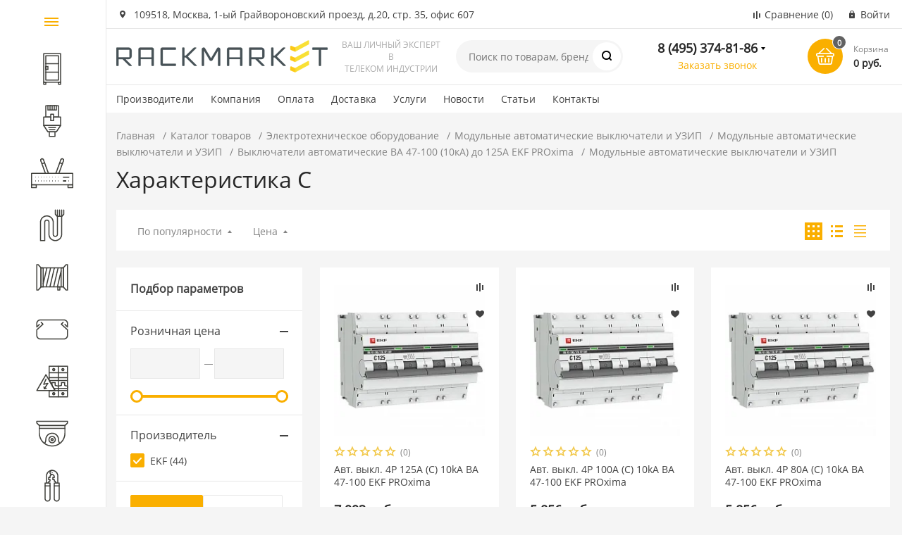

--- FILE ---
content_type: text/html; charset=UTF-8
request_url: https://rackmarket.ru/catalog/elektrotekhnicheskoe-oborudovanie/modulnaya-avtomatika/avtomaticheskie-vyklyuchateli-modulnye-i-dop-ustroystva/vyklyuchateli-avtomaticheskie-va-47-100-10ka-do-125a-ekf-proxima/kharakteristika-s/filter/manufacturer-is-ekf/apply/
body_size: 50355
content:
<!DOCTYPE html><html xmlns="http://www.w3.org/1999/xhtml" lang="ru"><head itemscope itemtype="http://schema.org/WPHeader">    <title itemprop="headline">Характеристика С - купить в Москве, цены в интернет-магазине</title><meta http-equiv="X-UA-Compatible" content="IE=edge"><meta name="viewport" content="width=device-width, initial-scale=1.0"><meta name="HandheldFriendly" content="true" /><meta name="format-detection" content="telephone=no"><meta name="yandex-verification" content="af075af2e2c0c1ce" /><meta name="google-site-verification" content="TdjSMKT8pm3omXZK2R1BgDaF1aDi1CTJxF_4InQmVFo" />        
        <link rel="apple-touch-icon" sizes="180x180" href="https://rackmarket.ru/faicon/apple-touch-icon.png"><link rel="icon" type="image/png" sizes="120x120" href="https://rackmarket.ru/faicon/apple-touch-icon-120x120.png">        <link rel="icon" type="image/png" sizes="32x32" href="https://rackmarket.ru/faicon/favicon-32x32.png">        <link rel="icon" type="image/png" sizes="16x16" href="https://rackmarket.ru/faicon/favicon-16x16.png">        <link rel="manifest" href="https://rackmarket.ru/faicon/site.webmanifest">        <link rel="mask-icon" href="https://rackmarket.ru/faicon/safari-pinned-tab.svg" color="#5bbad5">        <link rel="shortcut icon" href="https://rackmarket.ru/faicon/favicon.ico">        <meta name="msapplication-TileColor" content="#00aba9">        <meta name="msapplication-TileImage" content="https://rackmarket.ru/faicon/mstile-144x144.png">        <meta name="msapplication-config" content="https://rackmarket.ru/faicon/browserconfig.xml">        <meta name="theme-color" content="#ffffff">        <meta http-equiv="Content-Type" content="text/html; charset=UTF-8">        <meta name="robots" content="noindex, nofollow" />        <meta name="description" content="Характеристика С &#9654; купить в интернет-магазине RACKMARKET. Огромный выбор товара в наличии на складе &#9745; Оперативная доставка по Москве, МО и в регионы &#9745; Услуги проектирования и монтажа. 8 (495) 374-81-86" />                <script data-skip-moving="true">(function(w, d, n) {var cl = "bx-core";var ht = d.documentElement;var htc = ht ? ht.className : undefined;if (htc === undefined || htc.indexOf(cl) !== -1){return;}var ua = n.userAgent;if (/(iPad;)|(iPhone;)/i.test(ua)){cl += " bx-ios";}else if (/Windows/i.test(ua)){cl += ' bx-win';}else if (/Macintosh/i.test(ua)){cl += " bx-mac";}else if (/Linux/i.test(ua) && !/Android/i.test(ua)){cl += " bx-linux";}else if (/Android/i.test(ua)){cl += " bx-android";}cl += (/(ipad|iphone|android|mobile|touch)/i.test(ua) ? " bx-touch" : " bx-no-touch");cl += w.devicePixelRatio && w.devicePixelRatio >= 2? " bx-retina": " bx-no-retina";if (/AppleWebKit/.test(ua)){cl += " bx-chrome";}else if (/Opera/.test(ua)){cl += " bx-opera";}else if (/Firefox/.test(ua)){cl += " bx-firefox";}ht.className = htc ? htc + " " + cl : cl;})(window, document, navigator);</script><link href="/bitrix/js/ui/design-tokens/dist/ui.design-tokens.min.css?176413547323463"   rel="stylesheet" /><link href="/bitrix/js/ui/fonts/opensans/ui.font.opensans.min.css?16707534802320"   rel="stylesheet" /><link href="/bitrix/js/main/popup/dist/main.popup.bundle.min.css?176413602928056"   rel="stylesheet" /><link href="/bitrix/cache/css/s1/market/template_f1729bf9f8bc2935cbbba4c171353a0a/template_f1729bf9f8bc2935cbbba4c171353a0a_v1.css?1764137345682676"   data-template-style="true" rel="stylesheet" /><link href="/bitrix/panel/main/popup.min.css?169994798420774"   data-template-style="true"  rel="stylesheet" />        <script type="extension/settings" data-extension="currency.currency-core">{"region":"ru"}</script><link rel="apple-touch-icon" sizes="180x180" href="/upload/nextype.magnet/544/544f1113f826d4a0621063f07bc9a6b1"><link rel="icon" type="image/png" sizes="192x192" href="/upload/nextype.magnet/544/544f1113f826d4a0621063f07bc9a6b1"><link rel="icon" type="image/png" sizes="32x32" href="/upload/nextype.magnet/544/544f1113f826d4a0621063f07bc9a6b1"><link rel="icon" type="image/png" sizes="16x16" href="/upload/nextype.magnet/544/544f1113f826d4a0621063f07bc9a6b1"><meta name="msapplication-TileColor" content="#FAAF00"><meta name="theme-color" content="#ffffff"><link rel="preload" href="/bitrix/templates/market/vendor/fonts/IconCustom/IconCustom.woff?bae8bfcc98590264e0c2175171f16979" as="font" type="font/woff2" crossorigin="anonymous"><link rel="preload" href="/bitrix/templates/market/vendor/fonts/OpenSans/OpenSansRegular/OpenSansRegular.woff2" as="font" type="font/woff2" crossorigin="anonymous"><link rel="preload" href="/bitrix/templates/market/vendor/fonts/OpenSans/OpenSansBold/OpenSansBold.woff2" as="font" type="font/woff2" crossorigin="anonymous">        <script data-skip-moving='true' type='text/template' id='popup-basket-add'>        <div class='popup-basket-add'>        <div class='overflow'>        <div class='box'>        <a href='javascript:void(0)' data-close class='close'></a>        <div class='title'>Товар добавлен в корзину</div>        <a href='/personal/cart/' class='btn'>Оформить заказ</a>        <a href='javascript:void(0)' class='btn transparent' data-close>Продолжить покупки</a>        </div>        </div>        </div>        </script>        <script data-skip-moving="true">window.arOptions = {'phone_mask':'+7 (999) 999-99-99','use_phone_as_login':'N','basket_type':'STATIC','basket_show_popup':'Y','buy1click_enabled':'Y','fastview_enabled':'Y','cookies_agreement_enabled':'N','order_min_price':'1000','regions_on_subdomains':'N','scroll_top_button':'Y','empty_image':'/bitrix/templates/market/img/no-photo.png','ya_counter_id':''};</script><link rel="canonical" href="https://rackmarket.ru/catalog/elektrotekhnicheskoe-oborudovanie/modulnaya-avtomatika/avtomaticheskie-vyklyuchateli-modulnye-i-dop-ustroystva/vyklyuchateli-avtomaticheskie-va-47-100-10ka-do-125a-ekf-proxima/kharakteristika-s/"/>                                                                            <noscript><div><img src="https://mc.yandex.ru/watch/30120659" style="position:absolute; left:-9999px;" alt="" /></div></noscript>                    </head><body class="sidebar-type1 width- btns-rectangular titles-semibold">            			
 <div id="panel"></div><div class="wrapper">                        <header class="type1">                            <div class="top" data-helper="header::top">    <div class="container">                
                <div class="address icon-custom">            109518, Москва, 1-ый Грайвороновский проезд, д.20, стр. 35, офис 607        </div>        <div class="item top_email icon-custom email"><a href="mailto:info@rackmarket.ru">info@rackmarket.ru</a> &nbsp; &nbsp; ПН-ПТ: 9:00-20:00</div>        <div class="links">            <a href="/catalog/compare.php" class="compare-link icon-custom"><span>Сравнение</span> <span id="header-compare-result">(0)</span></a>            
            <a href="/auth/" class="auth-popup-btn login-link icon-custom"><span>Войти</span></a>        </div>    </div></div><div class="middle" data-helper="header::middle">    <div class="container">        <div class="logo" data-helper="header::logo">            <a href="/">                

        <img src="/webp_cache/5a1b8329eb7d1b45e440b6c0441d46f0.webp" alt="RACKMARKET" title="RACKMARKET">    </a>        </div>        <div class="slogan" data-helper="header::slogan">            ваш личный эксперт в<br />телеком индустрии
        </div>        <div class="search" id="title-search" itemscope="" itemtype="http://schema.org/WebSite">    <form action="/catalog/search/" itemprop="potentialAction" itemscope="" itemtype="http://schema.org/SearchAction">    <meta itemprop="target" content="/catalog/?q={query}">        <input id="title-search-input" name="q" type="text" placeholder="Поиск по товарам, брендам и категориям">        <input itemprop="query-input" type="hidden" name="query">        <button type="submit" class="icon-custom"><span></span></button>    </form></div>        
        <div class="tel-container has-content" data-helper="header::phones">    <div class="tel">        <a href="tel:84953748186">8 (495) 374-81-86</a>                    <div class="content">                                    <a href="tel:88005552428">8 (800) 555-24-28</a>                            </div>            </div>        <div class="call-me">        <a href="javascript:void(0)" class="callback-popup-btn">Заказать звонок</a>    </div>    </div>        <div class="basket-container">    <div id="bx_basketFKauiI" class="basket-container-items">    <a href="/personal/cart/" class="basket-link icon-custom">    <span class="items-counter">0</span></a><div class="basket-text">    <div class="name">Корзина</div>    <div class="sum">0 руб.</div></div></div></div>        
    </div></div><div class="bottom">    <div class="container">        
                
        <div class="content-menu" data-helper="header::top_menu" id="top-menu-desktop" itemscope="" itemtype="http://schema.org/SiteNavigationElement"><ul class="list" itemprop="about" itemscope="" itemtype="http://schema.org/ItemList">        <li itemprop="itemListElement" itemscope="" itemtype="http://schema.org/ItemList" class="item">        <a itemprop="url" href="/vendors/">Производители</a><meta itemprop="name" content="Производители" />            </li>        <li itemprop="itemListElement" itemscope="" itemtype="http://schema.org/ItemList" class="item">        <a itemprop="url" href="/o-kompanii/">Компания</a><meta itemprop="name" content="Компания" />            </li>        <li itemprop="itemListElement" itemscope="" itemtype="http://schema.org/ItemList" class="item">        <a itemprop="url" href="/oplata/">Оплата</a><meta itemprop="name" content="Оплата" />            </li>        <li itemprop="itemListElement" itemscope="" itemtype="http://schema.org/ItemList" class="item">        <a itemprop="url" href="/dostavka/	">Доставка</a><meta itemprop="name" content="Доставка" />            </li>        <li itemprop="itemListElement" itemscope="" itemtype="http://schema.org/ItemList" class="item">        <a itemprop="url" href="/services/">Услуги</a><meta itemprop="name" content="Услуги" />                <ul class="sub-menu level2" itemprop="itemListElement" itemscope="" itemtype="http://schema.org/ItemList">                        <li class="item" itemprop="itemListElement" itemscope="" itemtype="http://schema.org/ItemList">                <a itemprop="url" href="/services/shumoizolyatsiya-servernogo-shkafa/">Шумоизоляция серверного шкафа</a><meta itemprop="name" content="Шумоизоляция серверного шкафа" />                            </li>                        <li class="item" itemprop="itemListElement" itemscope="" itemtype="http://schema.org/ItemList">                <a itemprop="url" href="/services/sborka-servernykh-shkafov-i-stoek/">Сборка серверных шкафов и стоек</a><meta itemprop="name" content="Сборка серверных шкафов и стоек" />                            </li>                        <li class="item" itemprop="itemListElement" itemscope="" itemtype="http://schema.org/ItemList">                <a itemprop="url" href="/services/proektirovanie-i-montazh-sks/">Проектирование и монтаж СКС</a><meta itemprop="name" content="Проектирование и монтаж СКС" />                            </li>                        <li class="item" itemprop="itemListElement" itemscope="" itemtype="http://schema.org/ItemList">                <a itemprop="url" href="/services/proektirovanie-i-stroitelstvo-vols/">Проектирование и строительство ВОЛС</a><meta itemprop="name" content="Проектирование и строительство ВОЛС" />                            </li>                        <li class="item" itemprop="itemListElement" itemscope="" itemtype="http://schema.org/ItemList">                <a itemprop="url" href="/services/testirovanie-sks/">Тестирование СКС</a><meta itemprop="name" content="Тестирование СКС" />                            </li>                        <li class="item" itemprop="itemListElement" itemscope="" itemtype="http://schema.org/ItemList">                <a itemprop="url" href="/services/proektirovanie-i-montazh-sistem-videonablyudeniya/">Проектирование и монтаж систем видеонаблюдения</a><meta itemprop="name" content="Проектирование и монтаж систем видеонаблюдения" />                            </li>                    </ul>            </li>        <li itemprop="itemListElement" itemscope="" itemtype="http://schema.org/ItemList" class="item">        <a itemprop="url" href="/novosti/">Новости</a><meta itemprop="name" content="Новости" />            </li>        <li itemprop="itemListElement" itemscope="" itemtype="http://schema.org/ItemList" class="item">        <a itemprop="url" href="/blog/">Статьи</a><meta itemprop="name" content="Статьи" />            </li>        <li itemprop="itemListElement" itemscope="" itemtype="http://schema.org/ItemList" class="item">        <a itemprop="url" href="/contact/">Контакты</a><meta itemprop="name" content="Контакты" />            </li>    </ul></div>    </div></div>                            
			     <div class="header-mobile-menus">    <div class="container">    <div class="content-mobile-menu" id="top-menu-mobile"><ul class="list">        <li class="item">        <a href="/vendors/">Производители</a>            </li>        <li class="item">        <a href="/o-kompanii/">Компания</a>            </li>        <li class="item">        <a href="/oplata/">Оплата</a>            </li>        <li class="item">        <a href="/dostavka/	">Доставка</a>            </li>        <li class="item">        <a href="/services/">Услуги</a>                <ul class="sub-menu level2">                        <li class="item">                <a href="/services/shumoizolyatsiya-servernogo-shkafa/">Шумоизоляция серверного шкафа</a>                            </li>                        <li class="item">                <a href="/services/sborka-servernykh-shkafov-i-stoek/">Сборка серверных шкафов и стоек</a>                            </li>                        <li class="item">                <a href="/services/proektirovanie-i-montazh-sks/">Проектирование и монтаж СКС</a>                            </li>                        <li class="item">                <a href="/services/proektirovanie-i-stroitelstvo-vols/">Проектирование и строительство ВОЛС</a>                            </li>                        <li class="item">                <a href="/services/testirovanie-sks/">Тестирование СКС</a>                            </li>                        <li class="item">                <a href="/services/proektirovanie-i-montazh-sistem-videonablyudeniya/">Проектирование и монтаж систем видеонаблюдения</a>                            </li>                    </ul>            </li>        <li class="item">        <a href="/novosti/">Новости</a>            </li>        <li class="item">        <a href="/blog/">Статьи</a>            </li>        <li class="item">        <a href="/contact/">Контакты</a>            </li>    </ul></div>    </div>    
    <div class="catalog-mobile-menu">        <div class="content">            <nav>                <div class="head">                    <a href="javascript:void(0);" class="burger-button">                                <span></span>                                <span></span>                                <span></span>                            </a>                    <div class="title">                        <a href="/catalog/">Каталог товаров</a>                    </div>                </div>                <div class="scroll">    <ul class="list">                <li class="item has-sub">                <a href="/catalog/shkafy-i-stoyki/">                    <span class="text">Шкафы и стойки</span>                </a>                                <div class="sub">                        <div class="title">Шкафы и стойки</div>                        <ul class="items">                        <li class="item back">                        <span>Назад</span>                        </li>                                                        <li class="item">                                            <a href="/catalog/shkafy-i-stoyki/napolnye-shkafy/">                                                
                                                <span class="text">Напольные шкафы</span>                                            </a>                                        </li>                                                        <li class="item">                                            <a href="/catalog/shkafy-i-stoyki/nastennye-shkafy/">                                                
                                                <span class="text">Настенные шкафы</span>                                            </a>                                        </li>                                                        <li class="item">                                            <a href="/catalog/shkafy-i-stoyki/servernyj-shkaf/">                                                
                                                <span class="text">Серверные шкафы</span>                                            </a>                                        </li>                                                        <li class="item">                                            <a href="/catalog/shkafy-i-stoyki/otkrytye-stoyki/">                                                
                                                <span class="text">Открытые стойки</span>                                            </a>                                        </li>                                                        <li class="item">                                            <a href="/catalog/shkafy-i-stoyki/antivandalnye-shkafy/">                                                
                                                <span class="text">Антивандальные шкафы</span>                                            </a>                                        </li>                                                        <li class="item">                                            <a href="/catalog/shkafy-i-stoyki/vsepogodnye-shkafy/">                                                
                                                <span class="text">Всепогодные шкафы</span>                                            </a>                                        </li>                                                        <li class="item">                                            <a href="/catalog/shkafy-i-stoyki/kronshteyny/">                                                
                                                <span class="text">Кронштейны</span>                                            </a>                                        </li>                                                        <li class="item">                                            <a href="/catalog/shkafy-i-stoyki/servernye-korpusa/">                                                
                                                <span class="text">Серверные корпуса</span>                                            </a>                                        </li>                                                        <li class="item">                                            <a href="/catalog/shkafy-i-stoyki/elektrotekhnicheskie-shkafy/">                                                
                                                <span class="text">Электротехнические шкафы</span>                                            </a>                                        </li>                                                        <li class="item">                                            <a href="/catalog/shkafy-i-stoyki/aksessuary-k-shkafam-i-stojkam/">                                                
                                                <span class="text">Аксессуары к шкафам и стойкам</span>                                            </a>                                        </li>                                                    </ul>                      
                    </div>                            </li>                <li class="item has-sub">                <a href="/catalog/komponenty-sks/">                    <span class="text">Компоненты СКС</span>                </a>                                <div class="sub">                        <div class="title">Компоненты СКС</div>                        <ul class="items">                        <li class="item back">                        <span>Назад</span>                        </li>                                                        <li class="item">                                            <a href="/catalog/komponenty-sks/patch-paneli/">                                                
                                                <span class="text">Патч-панели</span>                                            </a>                                        </li>                                                        <li class="item">                                            <a href="/catalog/komponenty-sks/patch-kordy/">                                                
                                                <span class="text">Патч-корды</span>                                            </a>                                        </li>                                                        <li class="item">                                            <a href="/catalog/komponenty-sks/konnektory/">                                                
                                                <span class="text">Коннекторы</span>                                            </a>                                        </li>                                                        <li class="item">                                            <a href="/catalog/komponenty-sks/moduli-keystone/">                                                
                                                <span class="text">Модули Keystone</span>                                            </a>                                        </li>                                                        <li class="item">                                            <a href="/catalog/komponenty-sks/kross-tip-krone/">                                                
                                                <span class="text">Кросс тип Krone</span>                                            </a>                                        </li>                                                        <li class="item">                                            <a href="/catalog/komponenty-sks/kross-tip-110/">                                                
                                                <span class="text">Кросс тип 110</span>                                            </a>                                        </li>                                                        <li class="item">                                            <a href="/catalog/komponenty-sks/rozetki-nastennye/">                                                
                                                <span class="text">Розетки настенные</span>                                            </a>                                        </li>                                                    </ul>                      
                    </div>                            </li>                <li class="item has-sub">                <a href="/catalog/aktivnoe-oborudovanie/">                    <span class="text">Активное оборудование</span>                </a>                                <div class="sub">                        <div class="title">Активное оборудование</div>                        <ul class="items">                        <li class="item back">                        <span>Назад</span>                        </li>                                                        <li class="item">                                            <a href="/catalog/aktivnoe-oborudovanie/kommutatory-1/">                                                
                                                <span class="text">Коммутаторы</span>                                            </a>                                        </li>                                                        <li class="item">                                            <a href="/catalog/aktivnoe-oborudovanie/marshrutizatory/">                                                
                                                <span class="text">Маршрутизаторы</span>                                            </a>                                        </li>                                                        <li class="item">                                            <a href="/catalog/aktivnoe-oborudovanie/wifi-tochki-dostupa/">                                                
                                                <span class="text">WiFi точки доступа</span>                                            </a>                                        </li>                                                        <li class="item">                                            <a href="/catalog/aktivnoe-oborudovanie/wifi-kontrollery/">                                                
                                                <span class="text">WiFi контроллеры</span>                                            </a>                                        </li>                                                        <li class="item">                                            <a href="/catalog/aktivnoe-oborudovanie/routery-dlya-doma/">                                                
                                                <span class="text">Роутеры для дома</span>                                            </a>                                        </li>                                                        <li class="item">                                            <a href="/catalog/aktivnoe-oborudovanie/apparatnye-fayrvoly/">                                                
                                                <span class="text">Аппаратные Файрволы</span>                                            </a>                                        </li>                                                        <li class="item">                                            <a href="/catalog/aktivnoe-oborudovanie/moduli-sfp-minigbic-i-xfp/">                                                
                                                <span class="text">Модули SFP</span>                                            </a>                                        </li>                                                        <li class="item">                                            <a href="/catalog/aktivnoe-oborudovanie/mediakonvertery/">                                                
                                                <span class="text">Медиаконвертеры</span>                                            </a>                                        </li>                                                        <li class="item">                                            <a href="/catalog/aktivnoe-oborudovanie/aksessuary-dlya-setevogo-oborudovaniya/">                                                
                                                <span class="text">Аксессуары для сетевого оборудования</span>                                            </a>                                        </li>                                                        <li class="item">                                            <a href="/catalog/aktivnoe-oborudovanie/servisnye-kontrakty-cisco/">                                                
                                                <span class="text">Сервисные контракты Cisco</span>                                            </a>                                        </li>                                                        <li class="item">                                            <a href="/catalog/aktivnoe-oborudovanie/litsenzii-dlya-setevogo-oborudovaniya/">                                                
                                                <span class="text">Лицензии для сетевого оборудования</span>                                            </a>                                        </li>                                                    </ul>                      
                    </div>                            </li>                <li class="item has-sub">                <a href="/catalog/volokonno-opticheskie-komponenty/">                    <span class="text">Волоконно-оптические компоненты</span>                </a>                                <div class="sub">                        <div class="title">Волоконно-оптические компоненты</div>                        <ul class="items">                        <li class="item back">                        <span>Назад</span>                        </li>                                                        <li class="item">                                            <a href="/catalog/volokonno-opticheskie-komponenty/opticheskie-patch-kordy/">                                                
                                                <span class="text">Оптические патч-корды</span>                                            </a>                                        </li>                                                        <li class="item">                                            <a href="/catalog/volokonno-opticheskie-komponenty/pigtejly/">                                                
                                                <span class="text">Пигтейлы</span>                                            </a>                                        </li>                                                        <li class="item">                                            <a href="/catalog/volokonno-opticheskie-komponenty/opticheskie-boksy/">                                                
                                                <span class="text">Оптические боксы</span>                                            </a>                                        </li>                                                        <li class="item">                                            <a href="/catalog/volokonno-opticheskie-komponenty/opticheskie-prohodnye-adaptery/">                                                
                                                <span class="text">Оптические проходные адаптеры</span>                                            </a>                                        </li>                                                        <li class="item">                                            <a href="/catalog/volokonno-opticheskie-komponenty/attenyuatory/">                                                
                                                <span class="text">Аттенюаторы</span>                                            </a>                                        </li>                                                        <li class="item">                                            <a href="/catalog/volokonno-opticheskie-komponenty/kdzs/">                                                
                                                <span class="text">КДЗС</span>                                            </a>                                        </li>                                                    </ul>                      
                    </div>                            </li>                <li class="item has-sub">                <a href="/catalog/kabel/">                    <span class="text">Кабель</span>                </a>                                <div class="sub">                        <div class="title">Кабель</div>                        <ul class="items">                        <li class="item back">                        <span>Назад</span>                        </li>                                                        <li class="item">                                            <a href="/catalog/kabel/vitaya-para/">                                                
                                                <span class="text">Витая Пара</span>                                            </a>                                        </li>                                                        <li class="item">                                            <a href="/catalog/kabel/volokonno-opticheskij/">                                                
                                                <span class="text">Волоконно-оптический</span>                                            </a>                                        </li>                                                        <li class="item">                                            <a href="/catalog/kabel/telefonnyj-kabel/">                                                
                                                <span class="text">Телефонный кабель</span>                                            </a>                                        </li>                                                        <li class="item">                                            <a href="/catalog/kabel/koaksialnyj-kabel/">                                                
                                                <span class="text">Коаксиальный кабель</span>                                            </a>                                        </li>                                                        <li class="item">                                            <a href="/catalog/kabel/hdmi-dvi-usb/">                                                
                                                <span class="text">HDMI, DVI, USB</span>                                            </a>                                        </li>                                                        <li class="item">                                            <a href="/catalog/kabel/silovoj-kabel/">                                                
                                                <span class="text">Силовой кабель</span>                                            </a>                                        </li>                                                        <li class="item">                                            <a href="/catalog/kabel/kabelnye-protyazhki/">                                                
                                                <span class="text">Кабельные протяжки</span>                                            </a>                                        </li>                                                    </ul>                      
                    </div>                            </li>                <li class="item has-sub">                <a href="/catalog/kabelenesushchie-sistemy/">                    <span class="text">Кабеленесущие системы</span>                </a>                                <div class="sub">                        <div class="title">Кабеленесущие системы</div>                        <ul class="items">                        <li class="item back">                        <span>Назад</span>                        </li>                                                        <li class="item">                                            <a href="/catalog/kabelenesushchie-sistemy/kabelnye-kanaly/">                                                
                                                <span class="text">Кабельные каналы</span>                                            </a>                                        </li>                                                        <li class="item">                                            <a href="/catalog/kabelenesushchie-sistemy/metallicheskie-lotki/">                                                
                                                <span class="text">Металлические лотки</span>                                            </a>                                        </li>                                                        <li class="item">                                            <a href="/catalog/kabelenesushchie-sistemy/napolnye-kolonny-dlya-rozetok/">                                                
                                                <span class="text">Напольные колонны для розеток</span>                                            </a>                                        </li>                                                        <li class="item">                                            <a href="/catalog/kabelenesushchie-sistemy/gofrirovannye-truby/">                                                
                                                <span class="text">Гофрированные трубы</span>                                            </a>                                        </li>                                                        <li class="item">                                            <a href="/catalog/kabelenesushchie-sistemy/truby-pnd/">                                                
                                                <span class="text">Трубы ПНД</span>                                            </a>                                        </li>                                                        <li class="item">                                            <a href="/catalog/kabelenesushchie-sistemy/metallorukava/">                                                
                                                <span class="text">Металлорукава</span>                                            </a>                                        </li>                                                        <li class="item">                                            <a href="/catalog/kabelenesushchie-sistemy/aksessuary-dlya-trub-i-metallorukava/">                                                
                                                <span class="text">Аксессуары для труб и металлорукава</span>                                            </a>                                        </li>                                                        <li class="item">                                            <a href="/catalog/kabelenesushchie-sistemy/montazhnye-korobki/">                                                
                                                <span class="text">Монтажные коробки</span>                                            </a>                                        </li>                                                        <li class="item">                                            <a href="/catalog/kabelenesushchie-sistemy/raspayachnye-korobki/">                                                
                                                <span class="text">Распаячные коробки</span>                                            </a>                                        </li>                                                        <li class="item">                                            <a href="/catalog/kabelenesushchie-sistemy/konnektory-zazhimy/">                                                
                                                <span class="text">Коннекторы, зажимы</span>                                            </a>                                        </li>                                                    </ul>                      
                    </div>                            </li>                <li class="item has-sub">                <a href="/catalog/elektrotekhnicheskoe-oborudovanie/">                    <span class="text">Электротехническое оборудование</span>                </a>                                <div class="sub">                        <div class="title">Электротехническое оборудование</div>                        <ul class="items">                        <li class="item back">                        <span>Назад</span>                        </li>                                                        <li class="item">                                            <a href="/catalog/elektrotekhnicheskoe-oborudovanie/korpusa-elektroshchitov/">                                                
                                                <span class="text">Корпуса электрощитов</span>                                            </a>                                        </li>                                                        <li class="item">                                            <a href="/catalog/elektrotekhnicheskoe-oborudovanie/komplektuyushchie-shkafov/">                                                
                                                <span class="text">Комплектующие шкафов</span>                                            </a>                                        </li>                                                        <li class="item">                                            <a href="/catalog/elektrotekhnicheskoe-oborudovanie/modulnaya-avtomatika/" class="active">                                                
                                                <span class="text">Модульная автоматика</span>                                            </a>                                        </li>                                                        <li class="item">                                            <a href="/catalog/elektrotekhnicheskoe-oborudovanie/silovoe-oborudovanie/">                                                
                                                <span class="text">Силовое оборудование</span>                                            </a>                                        </li>                                                        <li class="item">                                            <a href="/catalog/elektrotekhnicheskoe-oborudovanie/elektroustanovochnye-izdeliya-dlya-montazha/">                                                
                                                <span class="text">Электроустановочные изделия</span>                                            </a>                                        </li>                                                        <li class="item">                                            <a href="/catalog/elektrotekhnicheskoe-oborudovanie/izmeritelnaya-apparatura/">                                                
                                                <span class="text">Измерительная аппаратура</span>                                            </a>                                        </li>                                                        <li class="item">                                            <a href="/catalog/elektrotekhnicheskoe-oborudovanie/izdeliya-dlya-elektromontazha/">                                                
                                                <span class="text">Изделия для электромонтажа</span>                                            </a>                                        </li>                                                        <li class="item">                                            <a href="/catalog/elektrotekhnicheskoe-oborudovanie/molniezashchita/">                                                
                                                <span class="text">Молниезащита</span>                                            </a>                                        </li>                                                    </ul>                      
                    </div>                            </li>                <li class="item has-sub">                <a href="/catalog/videonablyudenie/">                    <span class="text">Видеонаблюдение</span>                </a>                                <div class="sub">                        <div class="title">Видеонаблюдение</div>                        <ul class="items">                        <li class="item back">                        <span>Назад</span>                        </li>                                                        <li class="item">                                            <a href="/catalog/videonablyudenie/videokamery/">                                                
                                                <span class="text">Видеокамеры</span>                                            </a>                                        </li>                                                        <li class="item">                                            <a href="/catalog/videonablyudenie/videoregistratory/">                                                
                                                <span class="text">Видеорегистраторы</span>                                            </a>                                        </li>                                                    </ul>                      
                    </div>                            </li>                <li class="item has-sub">                <a href="/catalog/instrument/">                    <span class="text">Инструмент</span>                </a>                                <div class="sub">                        <div class="title">Инструмент</div>                        <ul class="items">                        <li class="item back">                        <span>Назад</span>                        </li>                                                        <li class="item">                                            <a href="/catalog/instrument/obzhimnye-ustrojstva/">                                                
                                                <span class="text">Обжимной инструмент</span>                                            </a>                                        </li>                                                        <li class="item">                                            <a href="/catalog/instrument/instrument-dlya-zachistki-i-obrezki-kabelya/">                                                
                                                <span class="text">Инструмент для зачистки и обрезки кабеля</span>                                            </a>                                        </li>                                                        <li class="item">                                            <a href="/catalog/instrument/instrument-dlya-zadelki-i-zabivki-kabelya/">                                                
                                                <span class="text">Инструмент для заделки и забивки кабеля</span>                                            </a>                                        </li>                                                        <li class="item">                                            <a href="/catalog/instrument/nabory-instrumentov/">                                                
                                                <span class="text">Наборы инструментов</span>                                            </a>                                        </li>                                                        <li class="item">                                            <a href="/catalog/instrument/testery-prozvonka/">                                                
                                                <span class="text">Тестеры, прозвонка</span>                                            </a>                                        </li>                                                        <li class="item">                                            <a href="/catalog/instrument/protyazhki-uzk/">                                                
                                                <span class="text">Протяжки, УЗК</span>                                            </a>                                        </li>                                                        <li class="item">                                            <a href="/catalog/instrument/aksessuary-dlya-instrumenta/">                                                
                                                <span class="text">Аксессуары для инструмента</span>                                            </a>                                        </li>                                                    </ul>                      
                    </div>                            </li>                <li class="item has-sub">                <a href="/catalog/rashodnye-materialy/">                    <span class="text">Расходные материалы</span>                </a>                                <div class="sub">                        <div class="title">Расходные материалы</div>                        <ul class="items">                        <li class="item back">                        <span>Назад</span>                        </li>                                                        <li class="item">                                            <a href="/catalog/rashodnye-materialy/khomut-styazhka/">                                                
                                                <span class="text">Хомут стяжка</span>                                            </a>                                        </li>                                                        <li class="item">                                            <a href="/catalog/rashodnye-materialy/homuty-lipuchki/">                                                
                                                <span class="text">Хомуты-липучки</span>                                            </a>                                        </li>                                                        <li class="item">                                            <a href="/catalog/rashodnye-materialy/ploschadki-i-zazhimy/">                                                
                                                <span class="text">Площадки и Зажимы</span>                                            </a>                                        </li>                                                        <li class="item">                                            <a href="/catalog/rashodnye-materialy/-izolyatsionnaya-lenta/">                                                
                                                <span class="text">Изоляционная лента</span>                                            </a>                                        </li>                                                        <li class="item">                                            <a href="/catalog/rashodnye-materialy/markery/">                                                
                                                <span class="text">Маркеры</span>                                            </a>                                        </li>                                                        <li class="item">                                            <a href="/catalog/rashodnye-materialy/spiralnye-rukava/">                                                
                                                <span class="text">Спиральные рукава</span>                                            </a>                                        </li>                                                    </ul>                      
                    </div>                            </li>            </ul></div>            </nav>        </div>    </div></div></header>                                    <aside class="catalog-menu open-on-hover" >    <div class="content" data-helper="aside::catalog::menu">        <nav>            <div class="head">                <a href="javascript:void(0);" class="burger-button">                    <span></span>                    <span></span>                    <span></span>                </a>                <div class="title">                    <a href="/catalog/">Каталог товаров</a>                </div>            </div>            <div class="scroll" itemscope="" itemtype="http://schema.org/SiteNavigationElement">    <ul class="list" itemprop="about" itemscope="" itemtype="http://schema.org/ItemList">                <li itemprop="itemListElement" itemscope="" itemtype="http://schema.org/ItemList" class="item has-sub">                <a itemprop="url" href="/catalog/shkafy-i-stoyki/">                    <span class="img">                        <img src="/upload/iblock/2dc/2dc8c454e4d8c7d51180d05939e6c361.png" alt="Шкафы и стойки">                    </span>                    <span itemprop="name" class="text">Шкафы и стойки</span>                </a>                                <div class="sub">                        <div class="title">Шкафы и стойки</div>                        <ul class="items">                                                        <li class="item"><a href="/catalog/shkafy-i-stoyki/napolnye-shkafy/"><span class="img"><img data-lazy="mobile-off" data-src="/upload/iblock/167/167e9d8cc8fe0758405e39e9db2853cf.png" alt="Напольные шкафы" src="/bitrix/templates/market/img/no-photo.svg"></span><span class="text">Напольные шкафы</span></a></li>                                                        <li class="item"><a href="/catalog/shkafy-i-stoyki/nastennye-shkafy/"><span class="img"><img data-lazy="mobile-off" data-src="/upload/iblock/130/130f1c90a6cf1f009989f690bfc705e2.png" alt="Настенные шкафы" src="/bitrix/templates/market/img/no-photo.svg"></span><span class="text">Настенные шкафы</span></a></li>                                                        <li class="item"><a href="/catalog/shkafy-i-stoyki/servernyj-shkaf/"><span class="img"><img data-lazy="mobile-off" data-src="/upload/iblock/256/256104efe60f103791cbf6034e5daa3a.png" alt="Серверные шкафы" src="/bitrix/templates/market/img/no-photo.svg"></span><span class="text">Серверные шкафы</span></a></li>                                                        <li class="item"><a href="/catalog/shkafy-i-stoyki/otkrytye-stoyki/"><span class="img"><img data-lazy="mobile-off" data-src="/upload/iblock/176/176bf6d111b8a2eaf3ac68d5764ceb25.png" alt="Открытые стойки" src="/bitrix/templates/market/img/no-photo.svg"></span><span class="text">Открытые стойки</span></a></li>                                                        <li class="item"><a href="/catalog/shkafy-i-stoyki/antivandalnye-shkafy/"><span class="img"><img data-lazy="mobile-off" data-src="/upload/iblock/2d9/2d926f154eab3bbb243b43e5ff8325f8.png" alt="Антивандальные шкафы" src="/bitrix/templates/market/img/no-photo.svg"></span><span class="text">Антивандальные шкафы</span></a></li>                                                        <li class="item"><a href="/catalog/shkafy-i-stoyki/vsepogodnye-shkafy/"><span class="img"><img data-lazy="mobile-off" data-src="/upload/iblock/71d/71d669a853d1cec72238a7560741d88e.png" alt="Всепогодные шкафы" src="/bitrix/templates/market/img/no-photo.svg"></span><span class="text">Всепогодные шкафы</span></a></li>                                                        <li class="item"><a href="/catalog/shkafy-i-stoyki/kronshteyny/"><span class="img"><img data-lazy="mobile-off" data-src="/upload/iblock/5f0/5f0abbda6ebf167b892e09087f1b69c9.png" alt="Кронштейны" src="/bitrix/templates/market/img/no-photo.svg"></span><span class="text">Кронштейны</span></a></li>                                                        <li class="item"><a href="/catalog/shkafy-i-stoyki/servernye-korpusa/"><span class="img"><img data-lazy="mobile-off" data-src="/upload/iblock/7c9/7c9f858075f1d0cfe8989b9de1e943b2.png" alt="Серверные корпуса" src="/bitrix/templates/market/img/no-photo.svg"></span><span class="text">Серверные корпуса</span></a></li>                                                        <li class="item"><a href="/catalog/shkafy-i-stoyki/elektrotekhnicheskie-shkafy/"><span class="img"><img data-lazy="mobile-off" data-src="/upload/iblock/502/502658d48a332cb5b617bf593576ddb1.png" alt="Электротехнические шкафы" src="/bitrix/templates/market/img/no-photo.svg"></span><span class="text">Электротехнические шкафы</span></a></li>                                                        <li class="item"><a href="/catalog/shkafy-i-stoyki/aksessuary-k-shkafam-i-stojkam/"><span class="img"><img data-lazy="mobile-off" data-src="/upload/iblock/ba5/ba56c4672df6d467d9a150b83bc51d54.png" alt="Аксессуары к шкафам и стойкам" src="/bitrix/templates/market/img/no-photo.svg"></span><span class="text">Аксессуары к шкафам и стойкам</span></a></li>                                                    </ul>                        
                        <div class="catalog-brands-links">                        <a href="/catalog/shkafy-i-stoyki/filter/manufacturer-is-ЦМО/apply/" title="ЦМО">                            <img src="/webp_cache/81685fac297bf2b72d4a73dc6878d9c3.webp" loading="lazy" decoding="async" alt="ЦМО">                        </a>                        <a href="/catalog/shkafy-i-stoyki/filter/manufacturer-is-rusrack/apply/" title="RUSRACK">                            <img src="/webp_cache/46561f11346135eb1f80e2fc8747de31.webp" loading="lazy" decoding="async" alt="RUSRACK">                        </a>                        <a href="/catalog/shkafy-i-stoyki/sysmatrix/" title="SYSMATRIX">                            <img src="/webp_cache/2935120e36d037486d6e2f0668054567.webp" loading="lazy" decoding="async" alt="SYSMATRIX">                        </a>                        <a href="/catalog/shkafy-i-stoyki/filter/manufacturer-is-cabeus/apply/" title="Cabeus">                            <img src="/webp_cache/0f85636722965d8bbdb9640304003a7b.webp" loading="lazy" decoding="async" alt="Cabeus">                        </a>                        <a href="/catalog/shkafy-i-stoyki/filter/manufacturer-is-zpas/apply/" title="ZPAS">                            <img src="/webp_cache/f20e59e60c85705a3f55032297b444f9.webp" loading="lazy" decoding="async" alt="ZPAS">                        </a>                        <a href="/catalog/shkafy-i-stoyki/filter/manufacturer-is-hyperline/apply/" title="Hyperline">                            <img src="/webp_cache/14c41d77dbc26a5aa540aa0ac4edd7dd.webp" loading="lazy" decoding="async" alt="Hyperline">                        </a>                        <a href="/catalog/shkafy-i-stoyki/filter/manufacturer-is-aesp/apply/" title="AESP">                            <img src="/webp_cache/94228e56efd9b012505223ad79a8240c.webp" loading="lazy" decoding="async" alt="AESP">                        </a>                        <a href="/catalog/shkafy-i-stoyki/gyders/" title="Gyders">                            <img src="/webp_cache/ce19fbe8ce170145a2f3d77603ab6d6f.webp" loading="lazy" decoding="async" alt="Gyders">                        </a>                        <a href="/catalog/shkafy-i-stoyki/filter/manufacturer-is-arms/apply/" title="ARMS">                            <img src="/webp_cache/41b8a60e0a93fdad4c944da3c960df2f.webp" loading="lazy" decoding="async" alt="ARMS">                        </a>                        <a href="/catalog/shkafy-i-stoyki/filter/manufacturer-is-twt/apply/" title="TWT">                            <img src="/webp_cache/66878a99c53dbb8902b975c1907a8c89.webp" loading="lazy" decoding="async" alt="TWT">                        </a>                        <a href="/catalog/shkafy-i-stoyki/filter/manufacturer-is-tlk/apply/" title="TLK">                            <img src="/webp_cache/6edcd3ee04a83f0d23106d1327455edf.webp" loading="lazy" decoding="async" alt="TLK">                        </a>                        <a href="/catalog/shkafy-i-stoyki/filter/manufacturer-is-sinells/apply/" title="SINELLS">                            <img src="/webp_cache/2019d28981c81b5543228a207116ce09.webp" loading="lazy" decoding="async" alt="SINELLS">                        </a></div>                    </div>                            </li>                <li itemprop="itemListElement" itemscope="" itemtype="http://schema.org/ItemList" class="item has-sub">                <a itemprop="url" href="/catalog/komponenty-sks/">                    <span class="img">                        <img src="/upload/iblock/401/401307e67374145609750596df83fc23.png" alt="Компоненты СКС">                    </span>                    <span itemprop="name" class="text">Компоненты СКС</span>                </a>                                <div class="sub">                        <div class="title">Компоненты СКС</div>                        <ul class="items">                                                        <li class="item"><a href="/catalog/komponenty-sks/patch-paneli/"><span class="img"><img data-lazy="mobile-off" data-src="/upload/iblock/8a3/8a3831e58fe0feae69ded31668895fe2.png" alt="Патч-панели" src="/bitrix/templates/market/img/no-photo.svg"></span><span class="text">Патч-панели</span></a></li>                                                        <li class="item"><a href="/catalog/komponenty-sks/patch-kordy/"><span class="img"><img data-lazy="mobile-off" data-src="/upload/iblock/27b/27b4943f5b70d448d78b1e7ffe0eed42.png" alt="Патч-корды" src="/bitrix/templates/market/img/no-photo.svg"></span><span class="text">Патч-корды</span></a></li>                                                        <li class="item"><a href="/catalog/komponenty-sks/konnektory/"><span class="img"><img data-lazy="mobile-off" data-src="/upload/iblock/650/650ebb64c92f76dbd8483a4749467987.png" alt="Коннекторы" src="/bitrix/templates/market/img/no-photo.svg"></span><span class="text">Коннекторы</span></a></li>                                                        <li class="item"><a href="/catalog/komponenty-sks/moduli-keystone/"><span class="img"><img data-lazy="mobile-off" data-src="/upload/iblock/870/870f3b4b19cf4f9d3e80f518b06f431a.png" alt="Модули Keystone" src="/bitrix/templates/market/img/no-photo.svg"></span><span class="text">Модули Keystone</span></a></li>                                                        <li class="item"><a href="/catalog/komponenty-sks/kross-tip-krone/"><span class="img"><img data-lazy="mobile-off" data-src="/upload/iblock/f76/f76a2f77274292ee6ff64f5f835a642f.png" alt="Кросс тип Krone" src="/bitrix/templates/market/img/no-photo.svg"></span><span class="text">Кросс тип Krone</span></a></li>                                                        <li class="item"><a href="/catalog/komponenty-sks/kross-tip-110/"><span class="img"><img data-lazy="mobile-off" data-src="/upload/iblock/f0d/f0d0558d492f46a25196936cc1de9373.png" alt="Кросс тип 110" src="/bitrix/templates/market/img/no-photo.svg"></span><span class="text">Кросс тип 110</span></a></li>                                                        <li class="item"><a href="/catalog/komponenty-sks/rozetki-nastennye/"><span class="img"><img data-lazy="mobile-off" data-src="/upload/iblock/48b/48b8ef667adb1f73a7f8ab7b53c34321.png" alt="Розетки настенные" src="/bitrix/templates/market/img/no-photo.svg"></span><span class="text">Розетки настенные</span></a></li>                                                    </ul>                        
                        <div class="catalog-brands-links">                        <a href="/catalog/komponenty-sks/filter/manufacturer-is-sysmatrix/apply/" title="SYSMATRIX">                            <img src="/webp_cache/2935120e36d037486d6e2f0668054567.webp" loading="lazy" decoding="async" alt="SYSMATRIX">                        </a>                        <a href="/catalog/komponenty-sks/filter/manufacturer-is-hyperline/apply/" title="Hyperline">                            <img src="/webp_cache/14c41d77dbc26a5aa540aa0ac4edd7dd.webp" loading="lazy" decoding="async" alt="Hyperline">                        </a>                        <a href="/catalog/komponenty-sks/filter/manufacturer-is-cabeus/apply/" title="Cabeus">                            <img src="/webp_cache/0f85636722965d8bbdb9640304003a7b.webp" loading="lazy" decoding="async" alt="Cabeus">                        </a>                        <a href="/catalog/komponenty-sks/filter/manufacturer-is-gembird/apply/" title="Gembird">                            <img src="/webp_cache/67522f96441ad24ca48ec8b23ab69059.webp" loading="lazy" decoding="async" alt="Gembird">                        </a>                        <a href="/catalog/komponenty-sks/filter/manufacturer-is-zpas/apply/" title="ZPAS">                            <img src="/webp_cache/f20e59e60c85705a3f55032297b444f9.webp" loading="lazy" decoding="async" alt="ZPAS">                        </a>                        <a href="/catalog/komponenty-sks/filter/manufacturer-is-aesp/apply/" title="AESP">                            <img src="/webp_cache/94228e56efd9b012505223ad79a8240c.webp" loading="lazy" decoding="async" alt="AESP">                        </a>                        <a href="/catalog/komponenty-sks/filter/manufacturer-is-sinells/apply/" title="SINELLS">                            <img src="/webp_cache/2019d28981c81b5543228a207116ce09.webp" loading="lazy" decoding="async" alt="SINELLS">                        </a>                        <a href="/catalog/komponenty-sks/filter/manufacturer-is-krone/apply/" title="Krone">                            <img src="/webp_cache/dec003d418121af21775d00446b05279.webp" loading="lazy" decoding="async" alt="Krone">                        </a>                        <a href="/catalog/komponenty-sks/filter/manufacturer-is-twt/apply/" title="TWT">                            <img src="/webp_cache/66878a99c53dbb8902b975c1907a8c89.webp" loading="lazy" decoding="async" alt="TWT">                        </a></div>                    </div>                            </li>                <li itemprop="itemListElement" itemscope="" itemtype="http://schema.org/ItemList" class="item has-sub">                <a itemprop="url" href="/catalog/aktivnoe-oborudovanie/">                    <span class="img">                        <img src="/upload/iblock/ff8/ff80bedecc54225c674e33abe3e624d0.png" alt="Активное оборудование">                    </span>                    <span itemprop="name" class="text">Активное оборудование</span>                </a>                                <div class="sub">                        <div class="title">Активное оборудование</div>                        <ul class="items">                                                        <li class="item"><a href="/catalog/aktivnoe-oborudovanie/kommutatory-1/"><span class="img"><img data-lazy="mobile-off" data-src="/upload/iblock/2b3/2b3458347119dc5c7405da25bbb63544.png" alt="Коммутаторы" src="/bitrix/templates/market/img/no-photo.svg"></span><span class="text">Коммутаторы</span></a></li>                                                        <li class="item"><a href="/catalog/aktivnoe-oborudovanie/marshrutizatory/"><span class="img"><img data-lazy="mobile-off" data-src="/upload/iblock/4ca/4caf56f25c536d1580c306fa9c939d7c.png" alt="Маршрутизаторы" src="/bitrix/templates/market/img/no-photo.svg"></span><span class="text">Маршрутизаторы</span></a></li>                                                        <li class="item"><a href="/catalog/aktivnoe-oborudovanie/wifi-tochki-dostupa/"><span class="img"><img data-lazy="mobile-off" data-src="/upload/iblock/057/0579297d56614188101b9daacda5b305.png" alt="WiFi точки доступа" src="/bitrix/templates/market/img/no-photo.svg"></span><span class="text">WiFi точки доступа</span></a></li>                                                        <li class="item"><a href="/catalog/aktivnoe-oborudovanie/wifi-kontrollery/"><span class="img"><img data-lazy="mobile-off" data-src="/upload/iblock/cfb/cfbebbe9638f893204cf13937e22dc95.png" alt="WiFi контроллеры" src="/bitrix/templates/market/img/no-photo.svg"></span><span class="text">WiFi контроллеры</span></a></li>                                                        <li class="item"><a href="/catalog/aktivnoe-oborudovanie/routery-dlya-doma/"><span class="img"><img data-lazy="mobile-off" data-src="/upload/iblock/6c6/6c6071d8e5b524cca491072517a45035.png" alt="Роутеры для дома" src="/bitrix/templates/market/img/no-photo.svg"></span><span class="text">Роутеры для дома</span></a></li>                                                        <li class="item"><a href="/catalog/aktivnoe-oborudovanie/apparatnye-fayrvoly/"><span class="img"><img data-lazy="mobile-off" data-src="/upload/iblock/aec/aecf059bb458504358ba4eed13a8c2c1.png" alt="Аппаратные Файрволы" src="/bitrix/templates/market/img/no-photo.svg"></span><span class="text">Аппаратные Файрволы</span></a></li>                                                        <li class="item"><a href="/catalog/aktivnoe-oborudovanie/moduli-sfp-minigbic-i-xfp/"><span class="img"><img data-lazy="mobile-off" data-src="/upload/iblock/4bd/4bd2ae188b3e6e72a0d80b1e178a7b34.png" alt="Модули SFP" src="/bitrix/templates/market/img/no-photo.svg"></span><span class="text">Модули SFP</span></a></li>                                                        <li class="item"><a href="/catalog/aktivnoe-oborudovanie/mediakonvertery/"><span class="img"><img data-lazy="mobile-off" data-src="/upload/iblock/b36/b36e22334a323eb8864b6310554da202.png" alt="Медиаконвертеры" src="/bitrix/templates/market/img/no-photo.svg"></span><span class="text">Медиаконвертеры</span></a></li>                                                        <li class="item"><a href="/catalog/aktivnoe-oborudovanie/aksessuary-dlya-setevogo-oborudovaniya/"><span class="img"><img data-lazy="mobile-off" data-src="/upload/iblock/735/735468f50a6bc3f272720623ecf2b606.png" alt="Аксессуары для сетевого оборудования" src="/bitrix/templates/market/img/no-photo.svg"></span><span class="text">Аксессуары для сетевого оборудования</span></a></li>                                                        <li class="item"><a href="/catalog/aktivnoe-oborudovanie/servisnye-kontrakty-cisco/"><span class="img"><img data-lazy="mobile-off" data-src="/upload/iblock/beb/beb6a35e7356c278f7d147aa947e1575.png" alt="Сервисные контракты Cisco" src="/bitrix/templates/market/img/no-photo.svg"></span><span class="text">Сервисные контракты Cisco</span></a></li>                                                        <li class="item"><a href="/catalog/aktivnoe-oborudovanie/litsenzii-dlya-setevogo-oborudovaniya/"><span class="img"><img data-lazy="mobile-off" data-src="/upload/iblock/860/86040e3715c33e4b2d67f12ba1623853.png" alt="Лицензии для сетевого оборудования" src="/bitrix/templates/market/img/no-photo.svg"></span><span class="text">Лицензии для сетевого оборудования</span></a></li>                                                    </ul>                        
                        <div class="catalog-brands-links">                        <a href="/catalog/aktivnoe-oborudovanie/filter/manufacturer-is-hyperline/apply/" title="Hyperline">                            <img src="/webp_cache/14c41d77dbc26a5aa540aa0ac4edd7dd.webp" loading="lazy" decoding="async" alt="Hyperline">                        </a>                        <a href="/catalog/aktivnoe-oborudovanie/filter/manufacturer-is-3m/apply/" title="3M">                            <img src="/webp_cache/7c1f9616cbc5f198fbde72fedfa0f7cf.webp" loading="lazy" decoding="async" alt="3M">                        </a>                        <a href="/catalog/aktivnoe-oborudovanie/filter/manufacturer-is-hikvision/apply/" title="Hikvision">                            <img src="/webp_cache/03f39a7eb923b32c3499472c82be9097.webp" loading="lazy" decoding="async" alt="Hikvision">                        </a>                        <a href="/catalog/aktivnoe-oborudovanie/filter/manufacturer-is-axis/apply/" title="Axis">                            <img src="/webp_cache/a5c6a4a37f5a3c799ed14285cc79a45c.webp" loading="lazy" decoding="async" alt="Axis">                        </a>                        <a href="/catalog/aktivnoe-oborudovanie/filter/manufacturer-is-dahua/apply/" title="Dahua">                            <img src="/webp_cache/10486042f20bbbb104fd587dbd282831.webp" loading="lazy" decoding="async" alt="Dahua">                        </a>                        <a href="/catalog/aktivnoe-oborudovanie/filter/manufacturer-is-samsung/apply/" title="Samsung">                            <img src="/webp_cache/8ea776ca8afc8cf195051a988a4d958b.webp" loading="lazy" decoding="async" alt="Samsung">                        </a>                        <a href="/catalog/aktivnoe-oborudovanie/filter/manufacturer-is-cisco/apply/" title="CISCO">                            <img src="/webp_cache/50c174d1bfaf4dff13aa0e2588ad6bc7.webp" loading="lazy" decoding="async" alt="CISCO">                        </a>                        <a href="/catalog/aktivnoe-oborudovanie/filter/manufacturer-is-tp-link/apply/" title="TP-Link">                            <img src="/webp_cache/46b99c03ecbdfd483fd1ea40185879c6.webp" loading="lazy" decoding="async" alt="TP-Link">                        </a>                        <a href="/catalog/aktivnoe-oborudovanie/filter/manufacturer-is-d-link/apply/" title="D-link">                            <img src="/webp_cache/4a01dfb16d91e9c5c85d21194ec82d55.webp" loading="lazy" decoding="async" alt="D-link">                        </a>                        <a href="/catalog/aktivnoe-oborudovanie/filter/manufacturer-is-zyxel/apply/" title="Zyxel">                            <img src="/webp_cache/fb8beb138b7c5b2fc839c6919bbeca8a.webp" loading="lazy" decoding="async" alt="Zyxel">                        </a>                        <a href="/catalog/aktivnoe-oborudovanie/filter/manufacturer-is-huawei/apply/" title="Huawei">                            <img src="/webp_cache/5fee4ddeee455548915a938c93e3b31e.webp" loading="lazy" decoding="async" alt="Huawei">                        </a>                        <a href="/catalog/aktivnoe-oborudovanie/filter/manufacturer-is-aruba/apply/" title="Aruba">                            <img src="/webp_cache/a343f787092b8e1cc2d224269d335dc4.webp" loading="lazy" decoding="async" alt="Aruba">                        </a>                        <a href="/catalog/aktivnoe-oborudovanie/filter/manufacturer-is-ubiquiti/apply/" title="Ubiquiti">                            <img src="/webp_cache/eb8bd14dbf39b1c1eeda5fb9342a99cd.webp" loading="lazy" decoding="async" alt="Ubiquiti">                        </a>                        <a href="/catalog/aktivnoe-oborudovanie/filter/manufacturer-is-lenovo/apply/" title="Lenovo">                            <img src="/webp_cache/6df3b195ae1e491e1c1b87e9fe43bfef.webp" loading="lazy" decoding="async" alt="Lenovo">                        </a>                        <a href="/catalog/aktivnoe-oborudovanie/filter/manufacturer-is-dell/apply/" title="Dell">                            <img src="/webp_cache/20682c182fac58c51a60311102a0787e.webp" loading="lazy" decoding="async" alt="Dell">                        </a>                        <a href="/catalog/aktivnoe-oborudovanie/filter/manufacturer-is-mikrotik/apply/" title="Mikrotik">                            <img src="/webp_cache/5c6ab3e01820ebac8209ea7b120bda55.webp" loading="lazy" decoding="async" alt="Mikrotik">                        </a>                        <a href="/catalog/aktivnoe-oborudovanie/filter/manufacturer-is-legrand/apply/" title="Legrand">                            <img src="/webp_cache/094cd487b4d1179ca84981fcf7171fe3.webp" loading="lazy" decoding="async" alt="Legrand">                        </a>                        <a href="/catalog/aktivnoe-oborudovanie/filter/manufacturer-is-aten/apply/" title="ATEN">                            <img src="/webp_cache/6cf138dcbebab20791094078065307f8.webp" loading="lazy" decoding="async" alt="ATEN">                        </a>                        <a href="/catalog/aktivnoe-oborudovanie/filter/manufacturer-is-fujitsu/apply/" title="Fujitsu">                            <img src="/webp_cache/20b7a259635b06ff6b668847fcebcc55.webp" loading="lazy" decoding="async" alt="Fujitsu">                        </a>                        <a href="/catalog/aktivnoe-oborudovanie/filter/manufacturer-is-fluke networks/apply/" title="Fluke Networks">                            <img src="/webp_cache/b4ebdf85bcacfe27e20dfa662ee35bcf.webp" loading="lazy" decoding="async" alt="Fluke Networks">                        </a>                        <a href="/catalog/aktivnoe-oborudovanie/filter/manufacturer-is-hp/apply/" title="HP">                            <img src="/webp_cache/65b55ccb758558bb0f2feb97d5997b94.webp" loading="lazy" decoding="async" alt="HP">                        </a>                        <a href="/catalog/aktivnoe-oborudovanie/filter/manufacturer-is-schneider electric/apply/" title="Schneider Electric">                            <img src="/webp_cache/7dc3719ea3dfa79ebc767c8cba86c191.webp" loading="lazy" decoding="async" alt="Schneider Electric">                        </a>                        <a href="/catalog/aktivnoe-oborudovanie/filter/manufacturer-is-juniper/apply/" title="Juniper">                            <img src="/webp_cache/6c0819006e7ea021dbece14ba24bce63.webp" loading="lazy" decoding="async" alt="Juniper">                        </a>                        <a href="/catalog/aktivnoe-oborudovanie/filter/manufacturer-is-trassir/apply/" title="Trassir">                            <img src="/webp_cache/0001cedcdb6f69df5c632cf4639fc994.webp" loading="lazy" decoding="async" alt="Trassir">                        </a>                        <a href="/catalog/aktivnoe-oborudovanie/filter/manufacturer-is-qtech/apply/" title="QTECH">                            <img src="/webp_cache/a6c31225407556e61fa459ec119220ba.webp" loading="lazy" decoding="async" alt="QTECH">                        </a>                        <a href="/catalog/aktivnoe-oborudovanie/filter/manufacturer-is-zebra/apply/" title="Zebra">                            <img src="/webp_cache/f2931ed17d93843a59fcca35e3f9e6d6.webp" loading="lazy" decoding="async" alt="Zebra">                        </a>                        <a href="/catalog/aktivnoe-oborudovanie/filter/manufacturer-is-keenetic/apply/" title="Keenetic">                            <img src="/webp_cache/59ae80155f7c1bc7f9cbb20138cd1c53.webp" loading="lazy" decoding="async" alt="Keenetic">                        </a>                        <a href="/catalog/aktivnoe-oborudovanie/filter/manufacturer-is-snr/apply/" title="SNR">                            <img src="/webp_cache/12752478ee6d6027ca678987e3ef8ace.webp" loading="lazy" decoding="async" alt="SNR">                        </a>                        <a href="/catalog/aktivnoe-oborudovanie/filter/manufacturer-is-eaton/apply/" title="Eaton">                            <img src="/webp_cache/d3653d26ab466a00d620f859011083d8.webp" loading="lazy" decoding="async" alt="Eaton">                        </a></div>                    </div>                            </li>                <li itemprop="itemListElement" itemscope="" itemtype="http://schema.org/ItemList" class="item has-sub">                <a itemprop="url" href="/catalog/volokonno-opticheskie-komponenty/">                    <span class="img">                        <img src="/upload/iblock/f37/f3705fb8e59442461503bd9a8314b9cc.png" alt="Волоконно-оптические компоненты">                    </span>                    <span itemprop="name" class="text">Волоконно-оптические компоненты</span>                </a>                                <div class="sub">                        <div class="title">Волоконно-оптические компоненты</div>                        <ul class="items">                                                        <li class="item"><a href="/catalog/volokonno-opticheskie-komponenty/opticheskie-patch-kordy/"><span class="img"><img data-lazy="mobile-off" data-src="/upload/iblock/e9a/e9ae513a15298e6dc55007421376ccff.png" alt="Оптические патч-корды" src="/bitrix/templates/market/img/no-photo.svg"></span><span class="text">Оптические патч-корды</span></a></li>                                                        <li class="item"><a href="/catalog/volokonno-opticheskie-komponenty/pigtejly/"><span class="img"><img data-lazy="mobile-off" data-src="/upload/iblock/7d7/7d7ae3ebd17f1638fc25f1fb10651dee.png" alt="Пигтейлы" src="/bitrix/templates/market/img/no-photo.svg"></span><span class="text">Пигтейлы</span></a></li>                                                        <li class="item"><a href="/catalog/volokonno-opticheskie-komponenty/opticheskie-boksy/"><span class="img"><img data-lazy="mobile-off" data-src="/upload/iblock/389/3891ca695a8a4df1499b5f7d74259498.png" alt="Оптические боксы" src="/bitrix/templates/market/img/no-photo.svg"></span><span class="text">Оптические боксы</span></a></li>                                                        <li class="item"><a href="/catalog/volokonno-opticheskie-komponenty/opticheskie-prohodnye-adaptery/"><span class="img"><img data-lazy="mobile-off" data-src="/upload/iblock/af4/af4fc84f62be4f0c1e7549142cdbb9c4.png" alt="Оптические проходные адаптеры" src="/bitrix/templates/market/img/no-photo.svg"></span><span class="text">Оптические проходные адаптеры</span></a></li>                                                        <li class="item"><a href="/catalog/volokonno-opticheskie-komponenty/attenyuatory/"><span class="img"><img data-lazy="mobile-off" data-src="/upload/iblock/0e4/0e4f10b868b8a86b3db3b007c128c97c.png" alt="Аттенюаторы" src="/bitrix/templates/market/img/no-photo.svg"></span><span class="text">Аттенюаторы</span></a></li>                                                        <li class="item"><a href="/catalog/volokonno-opticheskie-komponenty/kdzs/"><span class="img"><img data-lazy="mobile-off" data-src="/upload/iblock/422/422fbe9ad20bd63a1bdfe85d325717b0.png" alt="КДЗС" src="/bitrix/templates/market/img/no-photo.svg"></span><span class="text">КДЗС</span></a></li>                                                    </ul>                        
                        <div class="catalog-brands-links">                        <a href="/catalog/volokonno-opticheskie-komponenty/filter/manufacturer-is-sysmatrix/apply/" title="SYSMATRIX">                            <img src="/webp_cache/2935120e36d037486d6e2f0668054567.webp" loading="lazy" decoding="async" alt="SYSMATRIX">                        </a>                        <a href="/catalog/volokonno-opticheskie-komponenty/filter/manufacturer-is-ЦМО/apply/" title="ЦМО">                            <img src="/webp_cache/81685fac297bf2b72d4a73dc6878d9c3.webp" loading="lazy" decoding="async" alt="ЦМО">                        </a>                        <a href="/catalog/volokonno-opticheskie-komponenty/filter/manufacturer-is-cabeus/apply/" title="Cabeus">                            <img src="/webp_cache/0f85636722965d8bbdb9640304003a7b.webp" loading="lazy" decoding="async" alt="Cabeus">                        </a></div>                    </div>                            </li>                <li itemprop="itemListElement" itemscope="" itemtype="http://schema.org/ItemList" class="item has-sub">                <a itemprop="url" href="/catalog/kabel/">                    <span class="img">                        <img src="/upload/iblock/189/189ec6559294108c52c67640027b72e7.png" alt="Кабель">                    </span>                    <span itemprop="name" class="text">Кабель</span>                </a>                                <div class="sub">                        <div class="title">Кабель</div>                        <ul class="items">                                                        <li class="item"><a href="/catalog/kabel/vitaya-para/"><span class="img"><img data-lazy="mobile-off" data-src="/upload/iblock/17d/17d3929b83756993435a28034bb8e163.png" alt="Витая Пара" src="/bitrix/templates/market/img/no-photo.svg"></span><span class="text">Витая Пара</span></a></li>                                                        <li class="item"><a href="/catalog/kabel/volokonno-opticheskij/"><span class="img"><img data-lazy="mobile-off" data-src="/upload/iblock/a93/a93b8e858c5b5f9b07fd56f8656ba207.png" alt="Волоконно-оптический" src="/bitrix/templates/market/img/no-photo.svg"></span><span class="text">Волоконно-оптический</span></a></li>                                                        <li class="item"><a href="/catalog/kabel/telefonnyj-kabel/"><span class="img"><img data-lazy="mobile-off" data-src="/upload/iblock/c84/c848b3c256a8e8a651abc8b82eb9f64d.png" alt="Телефонный кабель" src="/bitrix/templates/market/img/no-photo.svg"></span><span class="text">Телефонный кабель</span></a></li>                                                        <li class="item"><a href="/catalog/kabel/koaksialnyj-kabel/"><span class="img"><img data-lazy="mobile-off" data-src="/upload/iblock/f46/f4671563772c629f76e2d43477758af4.png" alt="Коаксиальный кабель" src="/bitrix/templates/market/img/no-photo.svg"></span><span class="text">Коаксиальный кабель</span></a></li>                                                        <li class="item"><a href="/catalog/kabel/hdmi-dvi-usb/"><span class="img"><img data-lazy="mobile-off" data-src="/upload/iblock/711/7113fb82915073f502907ccb000ccc73.png" alt="HDMI, DVI, USB" src="/bitrix/templates/market/img/no-photo.svg"></span><span class="text">HDMI, DVI, USB</span></a></li>                                                        <li class="item"><a href="/catalog/kabel/silovoj-kabel/"><span class="img"><img data-lazy="mobile-off" data-src="/upload/iblock/19c/19c1d6bd0b30aa565f381b9d02ef5f19.png" alt="Силовой кабель" src="/bitrix/templates/market/img/no-photo.svg"></span><span class="text">Силовой кабель</span></a></li>                                                        <li class="item"><a href="/catalog/kabel/kabelnye-protyazhki/"><span class="img"><img data-lazy="mobile-off" data-src="/upload/iblock/845/845012438378f875973c44ba62087ed4.png" alt="Кабельные протяжки" src="/bitrix/templates/market/img/no-photo.svg"></span><span class="text">Кабельные протяжки</span></a></li>                                                    </ul>                        
                        <div class="catalog-brands-links">                        <a href="/catalog/kabel/filter/manufacturer-is-hyperline/apply/" title="Hyperline">                            <img src="/webp_cache/14c41d77dbc26a5aa540aa0ac4edd7dd.webp" loading="lazy" decoding="async" alt="Hyperline">                        </a>                        <a href="/catalog/kabel/filter/manufacturer-is-zpas/apply/" title="ZPAS">                            <img src="/webp_cache/f20e59e60c85705a3f55032297b444f9.webp" loading="lazy" decoding="async" alt="ZPAS">                        </a>                        <a href="/catalog/kabel/filter/manufacturer-is-rexant/apply/" title="Rexant">                            <img src="/webp_cache/eda5efbbbcff3f9f5f23baa154116b1d.webp" loading="lazy" decoding="async" alt="Rexant">                        </a>                        <a href="/catalog/kabel/filter/manufacturer-is-cabeus/apply/" title="Cabeus">                            <img src="/webp_cache/0f85636722965d8bbdb9640304003a7b.webp" loading="lazy" decoding="async" alt="Cabeus">                        </a>                        <a href="/catalog/kabel/filter/manufacturer-is-teldor/apply/" title="Teldor">                            <img src="/webp_cache/be2c845172b80eb52995e5a9ea2097ed.webp" loading="lazy" decoding="async" alt="Teldor">                        </a>                        <a href="/catalog/kabel/filter/manufacturer-is-belden/apply/" title="Belden">                            <img src="/webp_cache/9fbce4f636dcdafffae2402bc342bcb3.webp" loading="lazy" decoding="async" alt="Belden">                        </a>                        <a href="/catalog/kabel/filter/manufacturer-is-konoos/apply/" title="Konoos">                            <img src="/webp_cache/ec48423b0bf9df7b889b73930d546caa.webp" loading="lazy" decoding="async" alt="Konoos">                        </a>                        <a href="/catalog/kabel/filter/manufacturer-is-nexans/apply/" title="Nexans">                            <img src="/webp_cache/c65829d41b020a81aa7466beee11866b.webp" loading="lazy" decoding="async" alt="Nexans">                        </a>                        <a href="/catalog/kabel/filter/manufacturer-is-aesp/apply/" title="AESP">                            <img src="/webp_cache/94228e56efd9b012505223ad79a8240c.webp" loading="lazy" decoding="async" alt="AESP">                        </a>                        <a href="/catalog/kabel/filter/manufacturer-is-twt/apply/" title="TWT">                            <img src="/webp_cache/66878a99c53dbb8902b975c1907a8c89.webp" loading="lazy" decoding="async" alt="TWT">                        </a>                        <a href="/catalog/kabel/filter/manufacturer-is-sinells/apply/" title="SINELLS">                            <img src="/webp_cache/2019d28981c81b5543228a207116ce09.webp" loading="lazy" decoding="async" alt="SINELLS">                        </a>                        <a href="/catalog/kabel/filter/manufacturer-is-toplan/apply/" title="TopLAN">                            <img src="/webp_cache/e789e53383876d3a345cfa4b08043680.webp" loading="lazy" decoding="async" alt="TopLAN">                        </a>                        <a href="/catalog/kabel/filter/manufacturer-is-dkc/apply/" title="DKC">                            <img src="/webp_cache/6bd8d065370977a1a1595dfc0ab6adcf.webp" loading="lazy" decoding="async" alt="DKC">                        </a></div>                    </div>                            </li>                <li itemprop="itemListElement" itemscope="" itemtype="http://schema.org/ItemList" class="item has-sub">                <a itemprop="url" href="/catalog/kabelenesushchie-sistemy/">                    <span class="img">                        <img src="/upload/iblock/3e3/3e34d04162ad871372cc8fb7da9cc5f0.png" alt="Кабеленесущие системы">                    </span>                    <span itemprop="name" class="text">Кабеленесущие системы</span>                </a>                                <div class="sub">                        <div class="title">Кабеленесущие системы</div>                        <ul class="items">                                                        <li class="item"><a href="/catalog/kabelenesushchie-sistemy/kabelnye-kanaly/"><span class="img"><img data-lazy="mobile-off" data-src="/upload/iblock/500/50090cc908f32d036748619e2096c8c7.png" alt="Кабельные каналы" src="/bitrix/templates/market/img/no-photo.svg"></span><span class="text">Кабельные каналы</span></a></li>                                                        <li class="item"><a href="/catalog/kabelenesushchie-sistemy/metallicheskie-lotki/"><span class="img"><img data-lazy="mobile-off" data-src="/upload/iblock/42b/42bd6404a6c8cc1dd93f5b10bff7b27a.png" alt="Металлические лотки" src="/bitrix/templates/market/img/no-photo.svg"></span><span class="text">Металлические лотки</span></a></li>                                                        <li class="item"><a href="/catalog/kabelenesushchie-sistemy/napolnye-kolonny-dlya-rozetok/"><span class="img"><img data-lazy="mobile-off" data-src="/upload/iblock/b75/b7583a25cf0968af2ccbcf79d3de5fc5.png" alt="Напольные колонны для розеток" src="/bitrix/templates/market/img/no-photo.svg"></span><span class="text">Напольные колонны для розеток</span></a></li>                                                        <li class="item"><a href="/catalog/kabelenesushchie-sistemy/gofrirovannye-truby/"><span class="img"><img data-lazy="mobile-off" data-src="/upload/iblock/99d/99d7b85a0b1296d9fa32fb917ffe5b9e.png" alt="Гофрированные трубы" src="/bitrix/templates/market/img/no-photo.svg"></span><span class="text">Гофрированные трубы</span></a></li>                                                        <li class="item"><a href="/catalog/kabelenesushchie-sistemy/truby-pnd/"><span class="img"><img data-lazy="mobile-off" data-src="/upload/iblock/409/4099febdf0d341ce5be98bdc7b268bde.png" alt="Трубы ПНД" src="/bitrix/templates/market/img/no-photo.svg"></span><span class="text">Трубы ПНД</span></a></li>                                                        <li class="item"><a href="/catalog/kabelenesushchie-sistemy/metallorukava/"><span class="img"><img data-lazy="mobile-off" data-src="/upload/iblock/440/440b87d63300a7e78b9d0354e5dbdc04.png" alt="Металлорукава" src="/bitrix/templates/market/img/no-photo.svg"></span><span class="text">Металлорукава</span></a></li>                                                        <li class="item"><a href="/catalog/kabelenesushchie-sistemy/aksessuary-dlya-trub-i-metallorukava/"><span class="img"><img data-lazy="mobile-off" data-src="/upload/iblock/292/2928dfea03e1a10bfdd16d5961ab9edf.png" alt="Аксессуары для труб и металлорукава" src="/bitrix/templates/market/img/no-photo.svg"></span><span class="text">Аксессуары для труб и металлорукава</span></a></li>                                                        <li class="item"><a href="/catalog/kabelenesushchie-sistemy/montazhnye-korobki/"><span class="img"><img data-lazy="mobile-off" data-src="/upload/iblock/7a1/7a19b1c8c8603aa2e518a34f994c424f.png" alt="Монтажные коробки" src="/bitrix/templates/market/img/no-photo.svg"></span><span class="text">Монтажные коробки</span></a></li>                                                        <li class="item"><a href="/catalog/kabelenesushchie-sistemy/raspayachnye-korobki/"><span class="img"><img data-lazy="mobile-off" data-src="/upload/iblock/64a/64a8c314be7918e9877d6e535ccd7e5d.png" alt="Распаячные коробки" src="/bitrix/templates/market/img/no-photo.svg"></span><span class="text">Распаячные коробки</span></a></li>                                                        <li class="item"><a href="/catalog/kabelenesushchie-sistemy/konnektory-zazhimy/"><span class="img"><img data-lazy="mobile-off" data-src="/upload/iblock/502/502a94ecd05f8b84c60a1edd1a68cab4.png" alt="Коннекторы, зажимы" src="/bitrix/templates/market/img/no-photo.svg"></span><span class="text">Коннекторы, зажимы</span></a></li>                                                    </ul>                        
                        <div class="catalog-brands-links">                        <a href="/catalog/kabelenesushchie-sistemy/filter/manufacturer-is-zpas/apply/" title="ZPAS">                            <img src="/webp_cache/f20e59e60c85705a3f55032297b444f9.webp" loading="lazy" decoding="async" alt="ZPAS">                        </a>                        <a href="/catalog/kabelenesushchie-sistemy/filter/manufacturer-is-ekf/apply/" title="EKF">                            <img src="/webp_cache/0fcb1bb4505d9c86bb49dc97762bf919.webp" loading="lazy" decoding="async" alt="EKF">                        </a>                        <a href="/catalog/kabelenesushchie-sistemy/filter/manufacturer-is-basor/apply/" title="BASOR">                            <img src="/webp_cache/d91e8f8e264f984c0180a68aacd76e49.webp" loading="lazy" decoding="async" alt="BASOR">                        </a>                        <a href="/catalog/kabelenesushchie-sistemy/filter/manufacturer-is-efapel/apply/" title="Efapel">                            <img src="/webp_cache/1bb39ac628318a8c4269aec65f945d4b.webp" loading="lazy" decoding="async" alt="Efapel">                        </a>                        <a href="/catalog/kabelenesushchie-sistemy/filter/manufacturer-is-alusor inc./apply/" title="Alusor Inc.">                            <img src="/webp_cache/84351b0c97f300ba1d23fb7a83a7f897.webp" loading="lazy" decoding="async" alt="Alusor Inc.">                        </a></div>                    </div>                            </li>                <li itemprop="itemListElement" itemscope="" itemtype="http://schema.org/ItemList" class="item has-sub">                <a itemprop="url" href="/catalog/elektrotekhnicheskoe-oborudovanie/">                    <span class="img">                        <img src="/upload/iblock/0b8/0b8ccbaea222c71b600b153384b2554e.png" alt="Электротехническое оборудование">                    </span>                    <span itemprop="name" class="text">Электротехническое оборудование</span>                </a>                                <div class="sub">                        <div class="title">Электротехническое оборудование</div>                        <ul class="items">                                                        <li class="item"><a href="/catalog/elektrotekhnicheskoe-oborudovanie/korpusa-elektroshchitov/"><span class="img"><img data-lazy="mobile-off" data-src="/upload/iblock/32e/32e28d5c6173f6f38a661aacc9df11be.png" alt="Корпуса электрощитов" src="/bitrix/templates/market/img/no-photo.svg"></span><span class="text">Корпуса электрощитов</span></a></li>                                                        <li class="item"><a href="/catalog/elektrotekhnicheskoe-oborudovanie/komplektuyushchie-shkafov/"><span class="img"><img data-lazy="mobile-off" data-src="/upload/iblock/1f9/1f9123a97ad4477fc2bfbcc2f304c94e.png" alt="Комплектующие шкафов" src="/bitrix/templates/market/img/no-photo.svg"></span><span class="text">Комплектующие шкафов</span></a></li>                                                        <li class="item"><a href="/catalog/elektrotekhnicheskoe-oborudovanie/modulnaya-avtomatika/" class="active"><span class="img"><img data-lazy="mobile-off" data-src="/upload/iblock/dd0/dd0be608596a4af8552a4e4e472a8fb9.png" alt="Модульная автоматика" src="/bitrix/templates/market/img/no-photo.svg"></span><span class="text">Модульная автоматика</span></a></li>                                                        <li class="item"><a href="/catalog/elektrotekhnicheskoe-oborudovanie/silovoe-oborudovanie/"><span class="img"><img data-lazy="mobile-off" data-src="/upload/iblock/ced/ced909651d7a994de0976d180ebf0421.png" alt="Силовое оборудование" src="/bitrix/templates/market/img/no-photo.svg"></span><span class="text">Силовое оборудование</span></a></li>                                                        <li class="item"><a href="/catalog/elektrotekhnicheskoe-oborudovanie/elektroustanovochnye-izdeliya-dlya-montazha/"><span class="img"><img data-lazy="mobile-off" data-src="/upload/iblock/c5c/c5c0aa3fe06eec845efdf38f55509ca2.png" alt="Электроустановочные изделия" src="/bitrix/templates/market/img/no-photo.svg"></span><span class="text">Электроустановочные изделия</span></a></li>                                                        <li class="item"><a href="/catalog/elektrotekhnicheskoe-oborudovanie/izmeritelnaya-apparatura/"><span class="img"><img data-lazy="mobile-off" data-src="/upload/iblock/c28/c286dd87b6f25679b40c71f345fb01c9.png" alt="Измерительная аппаратура" src="/bitrix/templates/market/img/no-photo.svg"></span><span class="text">Измерительная аппаратура</span></a></li>                                                        <li class="item"><a href="/catalog/elektrotekhnicheskoe-oborudovanie/izdeliya-dlya-elektromontazha/"><span class="img"><img data-lazy="mobile-off" data-src="/upload/iblock/fbd/fbd49fb40f91cb5311848fafeaf0288e.png" alt="Изделия для электромонтажа" src="/bitrix/templates/market/img/no-photo.svg"></span><span class="text">Изделия для электромонтажа</span></a></li>                                                        <li class="item"><a href="/catalog/elektrotekhnicheskoe-oborudovanie/molniezashchita/"><span class="img"><img data-lazy="mobile-off" data-src="/upload/iblock/d8e/d8e74ddff71e0ee9ce541654feab1c4c.png" alt="Молниезащита" src="/bitrix/templates/market/img/no-photo.svg"></span><span class="text">Молниезащита</span></a></li>                                                    </ul>                        
                        <div class="catalog-brands-links">                        <a href="/catalog/elektrotekhnicheskoe-oborudovanie/filter/manufacturer-is-ЦМО/apply/" title="ЦМО">                            <img src="/webp_cache/81685fac297bf2b72d4a73dc6878d9c3.webp" loading="lazy" decoding="async" alt="ЦМО">                        </a>                        <a href="/catalog/elektrotekhnicheskoe-oborudovanie/filter/manufacturer-is-zpas/apply/" title="ZPAS">                            <img src="/webp_cache/f20e59e60c85705a3f55032297b444f9.webp" loading="lazy" decoding="async" alt="ZPAS">                        </a>                        <a href="/catalog/elektrotekhnicheskoe-oborudovanie/filter/manufacturer-is-ekf/apply/" title="EKF">                            <img src="/webp_cache/0fcb1bb4505d9c86bb49dc97762bf919.webp" loading="lazy" decoding="async" alt="EKF">                        </a></div>                    </div>                            </li>                <li itemprop="itemListElement" itemscope="" itemtype="http://schema.org/ItemList" class="item has-sub">                <a itemprop="url" href="/catalog/videonablyudenie/">                    <span class="img">                        <img src="/upload/iblock/1ad/1adddac75e9872bfc75375749d166e0e.png" alt="Видеонаблюдение">                    </span>                    <span itemprop="name" class="text">Видеонаблюдение</span>                </a>                                <div class="sub">                        <div class="title">Видеонаблюдение</div>                        <ul class="items">                                                        <li class="item"><a href="/catalog/videonablyudenie/videokamery/"><span class="img"><img data-lazy="mobile-off" data-src="/upload/iblock/6c7/6c74b90e46a9f2827b65cbbccc47cbb6.png" alt="Видеокамеры" src="/bitrix/templates/market/img/no-photo.svg"></span><span class="text">Видеокамеры</span></a></li>                                                        <li class="item"><a href="/catalog/videonablyudenie/videoregistratory/"><span class="img"><img data-lazy="mobile-off" data-src="/upload/iblock/999/9997405b7a5441cf3d1b13b17f8f04e3.png" alt="Видеорегистраторы" src="/bitrix/templates/market/img/no-photo.svg"></span><span class="text">Видеорегистраторы</span></a></li>                                                    </ul>                        
                        <div class="catalog-brands-links">                        <a href="/catalog/videonablyudenie/filter/manufacturer-is-brickcom/apply/" title="Brickcom">                            <img src="/webp_cache/bedbfb94aa4642ad71aeb6a1890a3974.webp" loading="lazy" decoding="async" alt="Brickcom">                        </a>                        <a href="/catalog/videonablyudenie/filter/manufacturer-is-ipdrom/apply/" title="IPDROM">                            <img src="/webp_cache/2e3862fb13ebb8ddfbd1f3aad9642c14.webp" loading="lazy" decoding="async" alt="IPDROM">                        </a>                        <a href="/catalog/videonablyudenie/filter/manufacturer-is-Тахион/apply/" title="Тахион">                            <img src="/webp_cache/f8f5ac8e8a5789e19da946007a3f00b5.webp" loading="lazy" decoding="async" alt="Тахион">                        </a>                        <a href="/catalog/videonablyudenie/filter/manufacturer-is-sony/apply/" title="Sony">                            <img src="/webp_cache/338377f74ed8f5d7f5f801fa729864b4.webp" loading="lazy" decoding="async" alt="Sony">                        </a>                        <a href="/catalog/videonablyudenie/filter/manufacturer-is-samsung/apply/" title="Samsung">                            <img src="/webp_cache/8ea776ca8afc8cf195051a988a4d958b.webp" loading="lazy" decoding="async" alt="Samsung">                        </a>                        <a href="/catalog/videonablyudenie/filter/manufacturer-is-iptronic/apply/" title="IPTRONIC">                            <img src="/webp_cache/6f6f0542ec7389adfb88701018fdff31.webp" loading="lazy" decoding="async" alt="IPTRONIC">                        </a>                        <a href="/catalog/videonablyudenie/filter/manufacturer-is-infinity/apply/" title="Infinity">                            <img src="/webp_cache/94cda973aaaaaed4abf3e279cc65fd87.webp" loading="lazy" decoding="async" alt="Infinity">                        </a>                        <a href="/catalog/videonablyudenie/filter/manufacturer-is-evidence/apply/" title="EVIDENCE">                            <img src="/webp_cache/77b6f953c5a944384d1f7f94e4ff50de.webp" loading="lazy" decoding="async" alt="EVIDENCE">                        </a>                        <a href="/catalog/videonablyudenie/filter/manufacturer-is-dahua/apply/" title="Dahua">                            <img src="/webp_cache/10486042f20bbbb104fd587dbd282831.webp" loading="lazy" decoding="async" alt="Dahua">                        </a>                        <a href="/catalog/videonablyudenie/filter/manufacturer-is-hikvision/apply/" title="Hikvision">                            <img src="/webp_cache/03f39a7eb923b32c3499472c82be9097.webp" loading="lazy" decoding="async" alt="Hikvision">                        </a>                        <a href="/catalog/videonablyudenie/filter/manufacturer-is-arecont vision/apply/" title="Arecont Vision">                            <img src="/webp_cache/45e48e978deb230c02dfeeb0939db5a5.webp" loading="lazy" decoding="async" alt="Arecont Vision">                        </a>                        <a href="/catalog/videonablyudenie/filter/manufacturer-is-3s vision/apply/" title="3S Vision">                            <img src="/webp_cache/fe4788659ffb4a2155b49665ad09c835.webp" loading="lazy" decoding="async" alt="3S Vision">                        </a>                        <a href="/catalog/videonablyudenie/filter/manufacturer-is-panasonic/apply/" title="Panasonic">                            <img src="/webp_cache/251c4f73f07e4deda435dc3e5658942a.webp" loading="lazy" decoding="async" alt="Panasonic">                        </a>                        <a href="/catalog/videonablyudenie/filter/manufacturer-is-beward/apply/" title="Beward">                            <img src="/webp_cache/42b2475d476ca088394299d33a973d9d.webp" loading="lazy" decoding="async" alt="Beward">                        </a>                        <a href="/catalog/videonablyudenie/filter/manufacturer-is-rvi/apply/" title="RVi">                            <img src="/webp_cache/cdae37791878c4943bb8bda9c3a3d954.webp" loading="lazy" decoding="async" alt="RVi">                        </a>                        <a href="/catalog/videonablyudenie/filter/manufacturer-is-axis/apply/" title="Axis">                            <img src="/webp_cache/a5c6a4a37f5a3c799ed14285cc79a45c.webp" loading="lazy" decoding="async" alt="Axis">                        </a>                        <a href="/catalog/videonablyudenie/filter/manufacturer-is-ezviz/apply/" title="EZVIZ">                            <img src="/webp_cache/c46523cd890bbaf7d007d7d2f27bff99.webp" loading="lazy" decoding="async" alt="EZVIZ">                        </a>                        <a href="/catalog/videonablyudenie/filter/manufacturer-is-hiwatch/apply/" title="HiWatch">                            <img src="/webp_cache/2dbdf010baca8a7360f325fbc2d426d7.webp" loading="lazy" decoding="async" alt="HiWatch">                        </a></div>                    </div>                            </li>                <li itemprop="itemListElement" itemscope="" itemtype="http://schema.org/ItemList" class="item has-sub">                <a itemprop="url" href="/catalog/instrument/">                    <span class="img">                        <img src="/upload/iblock/af1/af14f20d90ab45d5b2b3cf999413cec2.png" alt="Инструмент">                    </span>                    <span itemprop="name" class="text">Инструмент</span>                </a>                                <div class="sub">                        <div class="title">Инструмент</div>                        <ul class="items">                                                        <li class="item"><a href="/catalog/instrument/obzhimnye-ustrojstva/"><span class="img"><img data-lazy="mobile-off" data-src="/upload/iblock/b99/b9964713c36dab49809c1e237db4e419.png" alt="Обжимной инструмент" src="/bitrix/templates/market/img/no-photo.svg"></span><span class="text">Обжимной инструмент</span></a></li>                                                        <li class="item"><a href="/catalog/instrument/instrument-dlya-zachistki-i-obrezki-kabelya/"><span class="img"><img data-lazy="mobile-off" data-src="/upload/iblock/8f1/8f1e141115e2f6933350dd69cd257de7.png" alt="Инструмент для зачистки и обрезки кабеля" src="/bitrix/templates/market/img/no-photo.svg"></span><span class="text">Инструмент для зачистки и обрезки кабеля</span></a></li>                                                        <li class="item"><a href="/catalog/instrument/instrument-dlya-zadelki-i-zabivki-kabelya/"><span class="img"><img data-lazy="mobile-off" data-src="/upload/iblock/57f/57fa98f8fdf1e3fabb2824900da9aaea.png" alt="Инструмент для заделки и забивки кабеля" src="/bitrix/templates/market/img/no-photo.svg"></span><span class="text">Инструмент для заделки и забивки кабеля</span></a></li>                                                        <li class="item"><a href="/catalog/instrument/nabory-instrumentov/"><span class="img"><img data-lazy="mobile-off" data-src="/upload/iblock/903/903a096e50f3bf6c13a866518ffe57a8.png" alt="Наборы инструментов" src="/bitrix/templates/market/img/no-photo.svg"></span><span class="text">Наборы инструментов</span></a></li>                                                        <li class="item"><a href="/catalog/instrument/testery-prozvonka/"><span class="img"><img data-lazy="mobile-off" data-src="/upload/iblock/9a3/9a31a02fdaea725b6b102c2669be1a8d.png" alt="Тестеры, прозвонка" src="/bitrix/templates/market/img/no-photo.svg"></span><span class="text">Тестеры, прозвонка</span></a></li>                                                        <li class="item"><a href="/catalog/instrument/protyazhki-uzk/"><span class="img"><img data-lazy="mobile-off" data-src="/upload/iblock/947/9470d9231ab29a3ad59f37e1b826639a.png" alt="Протяжки, УЗК" src="/bitrix/templates/market/img/no-photo.svg"></span><span class="text">Протяжки, УЗК</span></a></li>                                                        <li class="item"><a href="/catalog/instrument/aksessuary-dlya-instrumenta/"><span class="img"><img data-lazy="mobile-off" data-src="/upload/iblock/13d/13d7b132abdd4c90e89a3fd6875cecb4.png" alt="Аксессуары для инструмента" src="/bitrix/templates/market/img/no-photo.svg"></span><span class="text">Аксессуары для инструмента</span></a></li>                                                    </ul>                        
                        <div class="catalog-brands-links">                        <a href="/catalog/instrument/filter/manufacturer-is-hyperline/apply/" title="Hyperline">                            <img src="/webp_cache/14c41d77dbc26a5aa540aa0ac4edd7dd.webp" loading="lazy" decoding="async" alt="Hyperline">                        </a>                        <a href="/catalog/instrument/filter/manufacturer-is-sinells/apply/" title="SINELLS">                            <img src="/webp_cache/2019d28981c81b5543228a207116ce09.webp" loading="lazy" decoding="async" alt="SINELLS">                        </a>                        <a href="/catalog/instrument/filter/manufacturer-is-ideal/apply/" title="IDEAL">                            <img src="/webp_cache/5a51f0efa05052d6b61bd5b782f15b56.webp" loading="lazy" decoding="async" alt="IDEAL">                        </a>                        <a href="/catalog/instrument/filter/manufacturer-is-canare/apply/" title="Canare">                            <img src="/webp_cache/7bab619fab2f1a7c24fc8f98ba3c934a.webp" loading="lazy" decoding="async" alt="Canare">                        </a>                        <a href="/catalog/instrument/filter/manufacturer-is-cabeus/apply/" title="Cabeus">                            <img src="/webp_cache/0f85636722965d8bbdb9640304003a7b.webp" loading="lazy" decoding="async" alt="Cabeus">                        </a>                        <a href="/catalog/instrument/filter/manufacturer-is-dkc/apply/" title="DKC">                            <img src="/webp_cache/6bd8d065370977a1a1595dfc0ab6adcf.webp" loading="lazy" decoding="async" alt="DKC">                        </a></div>                    </div>                            </li>                <li itemprop="itemListElement" itemscope="" itemtype="http://schema.org/ItemList" class="item has-sub">                <a itemprop="url" href="/catalog/rashodnye-materialy/">                    <span class="img">                        <img src="/upload/iblock/3c1/3c10d958fb0c0e8d279a939d1a07a369.png" alt="Расходные материалы">                    </span>                    <span itemprop="name" class="text">Расходные материалы</span>                </a>                                <div class="sub">                        <div class="title">Расходные материалы</div>                        <ul class="items">                                                        <li class="item"><a href="/catalog/rashodnye-materialy/khomut-styazhka/"><span class="img"><img data-lazy="mobile-off" data-src="/upload/iblock/533/533999530bdaf65a34121e5c5a9439ca.png" alt="Хомут стяжка" src="/bitrix/templates/market/img/no-photo.svg"></span><span class="text">Хомут стяжка</span></a></li>                                                        <li class="item"><a href="/catalog/rashodnye-materialy/homuty-lipuchki/"><span class="img"><img data-lazy="mobile-off" data-src="/upload/iblock/32d/32d8d133542bc5f1cf65387136900618.png" alt="Хомуты-липучки" src="/bitrix/templates/market/img/no-photo.svg"></span><span class="text">Хомуты-липучки</span></a></li>                                                        <li class="item"><a href="/catalog/rashodnye-materialy/ploschadki-i-zazhimy/"><span class="img"><img data-lazy="mobile-off" data-src="/upload/iblock/eb8/eb86ce21d1e5bc2ce90729b389fe2759.png" alt="Площадки и Зажимы" src="/bitrix/templates/market/img/no-photo.svg"></span><span class="text">Площадки и Зажимы</span></a></li>                                                        <li class="item"><a href="/catalog/rashodnye-materialy/-izolyatsionnaya-lenta/"><span class="img"><img data-lazy="mobile-off" data-src="/upload/iblock/356/35638f6812ef9abbb62061374f07b0e6.png" alt="Изоляционная лента" src="/bitrix/templates/market/img/no-photo.svg"></span><span class="text">Изоляционная лента</span></a></li>                                                        <li class="item"><a href="/catalog/rashodnye-materialy/markery/"><span class="img"><img data-lazy="mobile-off" data-src="/upload/iblock/898/89805b6224587dfc2bedd531c7af5326.png" alt="Маркеры" src="/bitrix/templates/market/img/no-photo.svg"></span><span class="text">Маркеры</span></a></li>                                                        <li class="item"><a href="/catalog/rashodnye-materialy/spiralnye-rukava/"><span class="img"><img data-lazy="mobile-off" data-src="/upload/iblock/9ef/9ef8c3dac05db62aaacbdd43725caf45.png" alt="Спиральные рукава" src="/bitrix/templates/market/img/no-photo.svg"></span><span class="text">Спиральные рукава</span></a></li>                                                    </ul>                        
                        <div class="catalog-brands-links">                        <a href="/catalog/rashodnye-materialy/filter/manufacturer-is-hyperline/apply/" title="Hyperline">                            <img src="/webp_cache/14c41d77dbc26a5aa540aa0ac4edd7dd.webp" loading="lazy" decoding="async" alt="Hyperline">                        </a>                        <a href="/catalog/rashodnye-materialy/filter/manufacturer-is-zpas/apply/" title="ZPAS">                            <img src="/webp_cache/f20e59e60c85705a3f55032297b444f9.webp" loading="lazy" decoding="async" alt="ZPAS">                        </a>                        <a href="/catalog/rashodnye-materialy/filter/manufacturer-is-arms/apply/" title="ARMS">                            <img src="/webp_cache/41b8a60e0a93fdad4c944da3c960df2f.webp" loading="lazy" decoding="async" alt="ARMS">                        </a>                        <a href="/catalog/rashodnye-materialy/filter/manufacturer-is-lanmaster/apply/" title="Lanmaster">                            <img src="/webp_cache/c91c12a137457b17249774952a1a9a01.webp" loading="lazy" decoding="async" alt="Lanmaster">                        </a>                        <a href="/catalog/rashodnye-materialy/filter/manufacturer-is-cabeus/apply/" title="Cabeus">                            <img src="/webp_cache/0f85636722965d8bbdb9640304003a7b.webp" loading="lazy" decoding="async" alt="Cabeus">                        </a>                        <a href="/catalog/rashodnye-materialy/filter/manufacturer-is-3m/apply/" title="3M">                            <img src="/webp_cache/7c1f9616cbc5f198fbde72fedfa0f7cf.webp" loading="lazy" decoding="async" alt="3M">                        </a>                        <a href="/catalog/rashodnye-materialy/filter/manufacturer-is-safeline/apply/" title="Safeline">                            <img src="/webp_cache/e568bb3f9838491dec8cf204c6190c64.webp" loading="lazy" decoding="async" alt="Safeline">                        </a>                        <a href="/catalog/rashodnye-materialy/filter/manufacturer-is-premier/apply/" title="Premier">                            <img src="/webp_cache/00a426abde0ea3de32584597f50a2199.webp" loading="lazy" decoding="async" alt="Premier">                        </a>                        <a href="/catalog/rashodnye-materialy/filter/manufacturer-is-sinells/apply/" title="SINELLS">                            <img src="/webp_cache/2019d28981c81b5543228a207116ce09.webp" loading="lazy" decoding="async" alt="SINELLS">                        </a></div>                    </div>                            </li>            </ul></div>        </nav>    </div></aside>                    
                    
                                    <div class="container">                            <div id="navigation" class="breadcrumbs"><span itemscope itemtype="http://schema.org/BreadcrumbList"><span class="item" itemprop="itemListElement" itemscope itemtype="http://schema.org/ListItem"><a itemprop="item" href="/"><span itemprop="name">Главная</span></a><meta itemprop="position" content="1" /></span><span class="item" itemprop="itemListElement" itemscope itemtype="http://schema.org/ListItem"><a itemprop="item" href="/catalog/"><span itemprop="name">Каталог товаров</span></a><meta itemprop="position" content="2" /></span><span class="item" itemprop="itemListElement" itemscope itemtype="http://schema.org/ListItem"><a itemprop="item" href="/catalog/elektrotekhnicheskoe-oborudovanie/"><span itemprop="name">Электротехническое оборудование</span></a><meta itemprop="position" content="3" /></span><span class="item" itemprop="itemListElement" itemscope itemtype="http://schema.org/ListItem"><a itemprop="item" href="/catalog/elektrotekhnicheskoe-oborudovanie/modulnaya-avtomatika/"><span itemprop="name">Модульные автоматические выключатели и УЗИП</span></a><meta itemprop="position" content="4" /></span><span class="item" itemprop="itemListElement" itemscope itemtype="http://schema.org/ListItem"><a itemprop="item" href="/catalog/elektrotekhnicheskoe-oborudovanie/modulnaya-avtomatika/avtomaticheskie-vyklyuchateli-modulnye-i-dop-ustroystva/"><span itemprop="name">Модульные автоматические выключатели и УЗИП</span></a><meta itemprop="position" content="5" /></span><span class="item" itemprop="itemListElement" itemscope itemtype="http://schema.org/ListItem"><a itemprop="item" href="/catalog/elektrotekhnicheskoe-oborudovanie/modulnaya-avtomatika/avtomaticheskie-vyklyuchateli-modulnye-i-dop-ustroystva/vyklyuchateli-avtomaticheskie-va-47-100-10ka-do-125a-ekf-proxima/"><span itemprop="name">Выключатели автоматические ВА 47-100 (10кА) до 125А EKF PROxima</span></a><meta itemprop="position" content="6" /></span><span class="item active" itemprop="itemListElement" itemscope itemtype="http://schema.org/ListItem"><span itemprop="name">Модульные автоматические выключатели и УЗИП</span><meta itemprop="position" content="7" /></span></span></div>                            
                                                        <h1 class="main-title" id="pagetitle">Характеристика С</h1>                                <div class="content-wrapper">                    <div class="content-column"><main class="catalog">    
            
    
    <div class="sort">    	    <a href="javascript:void(0);" class="filter-btn desktop-hide ">Фильтр</a>    	        <div class="sort-filter" data-helper="catalog::sort">                                            <a href="/catalog/elektrotekhnicheskoe-oborudovanie/modulnaya-avtomatika/avtomaticheskie-vyklyuchateli-modulnye-i-dop-ustroystva/vyklyuchateli-avtomaticheskie-va-47-100-10ka-do-125a-ekf-proxima/kharakteristika-s/filter/manufacturer-is-ekf/apply/?sort_by=sort&sort_order=desc" rel="nofollow" class="item asc">По популярности</a>                                <a href="/catalog/elektrotekhnicheskoe-oborudovanie/modulnaya-avtomatika/avtomaticheskie-vyklyuchateli-modulnye-i-dop-ustroystva/vyklyuchateli-avtomaticheskie-va-47-100-10ka-do-125a-ekf-proxima/kharakteristika-s/filter/manufacturer-is-ekf/apply/?sort_by=price&sort_order=desc" rel="nofollow" class="item asc">Цена</a>                                        
        </div>        <div class="display">                        <a href="/catalog/elektrotekhnicheskoe-oborudovanie/modulnaya-avtomatika/avtomaticheskie-vyklyuchateli-modulnye-i-dop-ustroystva/vyklyuchateli-avtomaticheskie-va-47-100-10ka-do-125a-ekf-proxima/kharakteristika-s/filter/manufacturer-is-ekf/apply/?view_mode=card" title="Отображать плиткой" rel="nofollow" class="item icon-custom block active"></a>                        <a href="/catalog/elektrotekhnicheskoe-oborudovanie/modulnaya-avtomatika/avtomaticheskie-vyklyuchateli-modulnye-i-dop-ustroystva/vyklyuchateli-avtomaticheskie-va-47-100-10ka-do-125a-ekf-proxima/kharakteristika-s/filter/manufacturer-is-ekf/apply/?view_mode=list" title="Отображать списком" rel="nofollow" class="item icon-custom list"></a>                        <a href="/catalog/elektrotekhnicheskoe-oborudovanie/modulnaya-avtomatika/avtomaticheskie-vyklyuchateli-modulnye-i-dop-ustroystva/vyklyuchateli-avtomaticheskie-va-47-100-10ka-do-125a-ekf-proxima/kharakteristika-s/filter/manufacturer-is-ekf/apply/?view_mode=pricelist" title="Отображать прайс-листом" rel="nofollow" class="item icon-custom table"></a>                    </div>    </div>    
    <div class="products-container has-filter left">            <div class="filter " data-helper="catalog::filter">                <div class="bx_filter"><div class="bx_filter_section"><div class="bx_filter_title">Подбор параметров</div><form name="arrFilter_form" action="/catalog/elektrotekhnicheskoe-oborudovanie/modulnaya-avtomatika/avtomaticheskie-vyklyuchateli-modulnye-i-dop-ustroystva/vyklyuchateli-avtomaticheskie-va-47-100-10ka-do-125a-ekf-proxima/kharakteristika-s/filter/manufacturer-is-ekf/apply/" method="get" class="smartfilter"><div class="bx_filter_parameters_box active"><span class="bx_filter_container_modef"></span><div class="bx_filter_parameters_box_title" onclick="smartFilter.hideFilterProps(this)">Розничная цена</div><div class="params-container"><div class="bx_filter_block price"><div class="bx_filter_parameters_box_container"><div class="bx_filter_parameters_box_container_block"><div class="bx_filter_input_container"><input
											class="min-price"
											type="text"
											name="arrFilter_P1_MIN"
											id="arrFilter_P1_MIN"
											value=""
											size="5"
											onkeyup="smartFilter.keyup(this)"
										/></div></div><div class="bx_filter_parameters_box_container_block"><div class="bx_filter_input_container"><input
											class="max-price"
											type="text"
											name="arrFilter_P1_MAX"
											id="arrFilter_P1_MAX"
											value=""
											size="5"
											onkeyup="smartFilter.keyup(this)"
										/></div></div><div class="bx_ui_slider_track" id="drag_track_c4ca4238a0b923820dcc509a6f75849b"><div class="bx_ui_slider_part p1"><span>1424</span></div><div class="bx_ui_slider_part p2"><span>3066</span></div><div class="bx_ui_slider_part p3"><span>4709</span></div><div class="bx_ui_slider_part p4"><span>6351</span></div><div class="bx_ui_slider_part p5"><span>7993</span></div><div class="bx_ui_slider_pricebar_VD" style="left: 0;right: 0;" id="colorUnavailableActive_c4ca4238a0b923820dcc509a6f75849b"></div><div class="bx_ui_slider_pricebar_VN" style="left: 0;right: 0;" id="colorAvailableInactive_c4ca4238a0b923820dcc509a6f75849b"></div><div class="bx_ui_slider_pricebar_V"  style="left: 0;right: 0;" id="colorAvailableActive_c4ca4238a0b923820dcc509a6f75849b"></div><div class="bx_ui_slider_range" id="drag_tracker_c4ca4238a0b923820dcc509a6f75849b"  style="left: 0%; right: 0%;"><a class="bx_ui_slider_handle left"  style="left:0;" href="javascript:void(0)" id="left_slider_c4ca4238a0b923820dcc509a6f75849b"></a><a class="bx_ui_slider_handle right" style="right:0;" href="javascript:void(0)" id="right_slider_c4ca4238a0b923820dcc509a6f75849b"></a></div></div></div></div>                                                </div></div><div data-filter-item="29" class="bx_filter_parameters_box active"><span class="bx_filter_container_modef"></span><div class="bx_filter_parameters_box_title" onclick="smartFilter.hideFilterProps(this)">Производитель</div>                                        <div class="params-container"><div class="bx_filter_block"><div class="bx_filter_parameters_box_container"><label data-role="label_arrFilter_29_2256741296" class="bx_filter_param_label " for="arrFilter_29_2256741296"><span class="bx_filter_input_checkbox"><input
												type="checkbox"
												value="Y"
												name="arrFilter_29_2256741296"
												id="arrFilter_29_2256741296"
												checked="checked"												onclick="smartFilter.click(this)"
											/><span class="bx_filter_param_text">EKF (<span data-role="count_arrFilter_29_2256741296">44</span>)</span></span></label></div>                                        </div>                                            </div></div><div class="bx_filter_button_box active"><div class="bx_filter_block"><div class="bx_filter_parameters_box_container"><input class="bx_filter_search_button" type="submit" id="set_filter" name="set_filter" value="Показать" /><input class="bx_filter_search_reset" type="submit" id="del_filter" name="del_filter" value="Сбросить" /><div class="bx_filter_popup_result left" id="modef" style="display:none" style="display: inline-block;">Выбрано: <span id="modef_num">0</span><span class="arrow"></span><a href="/catalog/elektrotekhnicheskoe-oborudovanie/modulnaya-avtomatika/avtomaticheskie-vyklyuchateli-modulnye-i-dop-ustroystva/vyklyuchateli-avtomaticheskie-va-47-100-10ka-do-125a-ekf-proxima/kharakteristika-s/filter/manufacturer-is-ekf/apply/">Показать</a></div></div></div></div></form></div></div>        </div>            
        <div class="products" data-helper="catalog::products-list">                        

        <div class="products-list card" data-entity="container-1">                        <div class="product-wrap">        <div class=""
		id="bx_3966226736_46438_b7eb0614c4f1204bc8fc7912345f6062" data-entity="item"><div class="product-card">    
    <div class="static">                <div class="additional-links">                                    <a href="javascript:void(0);" title="Добавить с список сравнения" id="bx_3966226736_46438_b7eb0614c4f1204bc8fc7912345f6062_compare_link" class="compare icon-custom"></a>                                                            <a href="javascript:void(0);" title="Добавить в избранные товары" id="bx_3966226736_46438_b7eb0614c4f1204bc8fc7912345f6062_wish_list" class="wishlist icon-custom"></a>                                </div>        
        
        <div class="img fast-view" data-id="46438">            <a href="/product/avt-vykl-4p-125a-c-10ka-va-47-100-ekf-proxima/" class="img-product-link">            <img data-lazy="default" data-src="/webp_cache/da39737cfd3037ef84d9d3f2c8747f74.webp" src="/bitrix/templates/market/img/no-photo.svg" alt="Авт. выкл. 4P 125А (C) 10kA ВА 47-100 EKF PROxima" title="Авт. выкл. 4P 125А (C) 10kA ВА 47-100 EKF PROxima" id="bx_3966226736_46438_b7eb0614c4f1204bc8fc7912345f6062_pict">            </a>        </div>                
                <div class="iblock-vote" id="vote_46438"><table class="vote-table"><tr><td><div id="vote_46438_0" class="star-active star-empty" title="1" onmouseover="voteScript.trace_vote(this, true);" onmouseout="voteScript.trace_vote(this, false)" onclick="voteScript.do_vote(this, 'vote_46438', {'SESSION_PARAMS':'57edf38fd012ab515cd65b10a7da7b0c','PAGE_PARAMS':{'ELEMENT_ID':'46438'},'sessid':'82b704f28071e7559071bb9c4f408331','AJAX_CALL':'Y'})"></div></td><td><div id="vote_46438_1" class="star-active star-empty" title="2" onmouseover="voteScript.trace_vote(this, true);" onmouseout="voteScript.trace_vote(this, false)" onclick="voteScript.do_vote(this, 'vote_46438', {'SESSION_PARAMS':'57edf38fd012ab515cd65b10a7da7b0c','PAGE_PARAMS':{'ELEMENT_ID':'46438'},'sessid':'82b704f28071e7559071bb9c4f408331','AJAX_CALL':'Y'})"></div></td><td><div id="vote_46438_2" class="star-active star-empty" title="3" onmouseover="voteScript.trace_vote(this, true);" onmouseout="voteScript.trace_vote(this, false)" onclick="voteScript.do_vote(this, 'vote_46438', {'SESSION_PARAMS':'57edf38fd012ab515cd65b10a7da7b0c','PAGE_PARAMS':{'ELEMENT_ID':'46438'},'sessid':'82b704f28071e7559071bb9c4f408331','AJAX_CALL':'Y'})"></div></td><td><div id="vote_46438_3" class="star-active star-empty" title="4" onmouseover="voteScript.trace_vote(this, true);" onmouseout="voteScript.trace_vote(this, false)" onclick="voteScript.do_vote(this, 'vote_46438', {'SESSION_PARAMS':'57edf38fd012ab515cd65b10a7da7b0c','PAGE_PARAMS':{'ELEMENT_ID':'46438'},'sessid':'82b704f28071e7559071bb9c4f408331','AJAX_CALL':'Y'})"></div></td><td><div id="vote_46438_4" class="star-active star-empty" title="5" onmouseover="voteScript.trace_vote(this, true);" onmouseout="voteScript.trace_vote(this, false)" onclick="voteScript.do_vote(this, 'vote_46438', {'SESSION_PARAMS':'57edf38fd012ab515cd65b10a7da7b0c','PAGE_PARAMS':{'ELEMENT_ID':'46438'},'sessid':'82b704f28071e7559071bb9c4f408331','AJAX_CALL':'Y'})"></div></td><td class="vote-result"><div id="wait_vote_46438">(0)</div></td></tr></table></div>                
        
        <a href="/product/avt-vykl-4p-125a-c-10ka-va-47-100-ekf-proxima/" class="name">Авт. выкл. 4P 125А (C) 10kA ВА 47-100 EKF PROxima</a>        <div class="price-container">                        <div class="old-price" id="bx_3966226736_46438_b7eb0614c4f1204bc8fc7912345f6062_price_old" style="display: none;">                7 993 руб.            </div>                        
            
            <div class="price" id="bx_3966226736_46438_b7eb0614c4f1204bc8fc7912345f6062_price">                7 993 руб.            </div>                        <div class="saving" id="bx_3966226736_46438_b7eb0614c4f1204bc8fc7912345f6062_price_economy" style="display: none;">                Экономия: 0 руб.            </div>                        
        </div>                    <div class="price-block-section-wrapp">                                    <div class="price-block-section">                        <span class="manuf_price_name disc1">От 25 тыс. руб</span>                        <span class="catalog-detail-item-price price-disc1">7 593 <span class="unit">руб/шт</span></span>                    </div>                                    <div class="price-block-section">                        <span class="manuf_price_name disc2">От 100 тыс. руб</span>                        <span class="catalog-detail-item-price price-disc2">7 194 <span class="unit">руб/шт</span></span>                    </div>                            </div>                
                    <div   class="stock icon-custom" id="bx_3966226736_46438_b7eb0614c4f1204bc8fc7912345f6062_quant_limit">                        <span class="product-item-quantity" data-entity="quantity-limit-value">Наличие: много</span>                    </div>                    <div  style="display:none" class="stock icon-custom out" id="bx_3966226736_46438_b7eb0614c4f1204bc8fc7912345f6062_not_avail">                        Уточняйте у менеджера                    </div>                   
                		        <div class="params-item">                <div class="param-item">                <span class="param-item-name">Производитель:</span> <span class="param-item-value"><a href="/vendors/ekf/">EKF</a></span></div><div class="param-item">                <span class="param-item-name">Артикул:</span> <span class="param-item-value">mcb47100-4-125C-pro</span></div></div>    </div>    <div class="hover-content">        
        
                                                                <div class="counter" data-entity="quantity-block">                <a href="javascript:void(0)" id="bx_3966226736_46438_b7eb0614c4f1204bc8fc7912345f6062_quant_down" class="minus icon-custom"></a>                <input class="count" id="bx_3966226736_46438_b7eb0614c4f1204bc8fc7912345f6062_quantity" type="number" name="quantity" value="1">                <a href="javascript:void(0)" id="bx_3966226736_46438_b7eb0614c4f1204bc8fc7912345f6062_quant_up" class="plus icon-custom"></a>            </div>                                                
                                        <div class="product-item-button-container btn_mobile" id="bx_3966226736_46438_b7eb0614c4f1204bc8fc7912345f6062_basket_actions">                <button id="bx_3966226736_46438_b7eb0614c4f1204bc8fc7912345f6062_buy_link" class="btn order-btn ">                    <span>В корзину</span>                </button>            </div>                            
        <div class="product-item-button-container"  style="display:none" id="bx_3966226736_46438_b7eb0614c4f1204bc8fc7912345f6062_detail_link"><a class="btn detail" href="/product/avt-vykl-4p-125a-c-10ka-va-47-100-ekf-proxima/"><span>Подробнее</span></a>        </div>        
        <div class="product-item-button-container sku-only">        <a class="btn detail" href="/product/avt-vykl-4p-125a-c-10ka-va-47-100-ekf-proxima/"></a>        </div>                
       
    </div></div></div>        </div>                    <div class="product-wrap">        <div class=""
		id="bx_3966226736_46437_8ed1c0924849849715e4bbfbb2843cf6" data-entity="item"><div class="product-card">    
    <div class="static">                <div class="additional-links">                                    <a href="javascript:void(0);" title="Добавить с список сравнения" id="bx_3966226736_46437_8ed1c0924849849715e4bbfbb2843cf6_compare_link" class="compare icon-custom"></a>                                                            <a href="javascript:void(0);" title="Добавить в избранные товары" id="bx_3966226736_46437_8ed1c0924849849715e4bbfbb2843cf6_wish_list" class="wishlist icon-custom"></a>                                </div>        
        
        <div class="img fast-view" data-id="46437">            <a href="/product/avt-vykl-4p-100a-c-10ka-va-47-100-ekf-proxima/" class="img-product-link">            <img data-lazy="default" data-src="/webp_cache/e27494b6dcad7b9950938c4d785ac0a4.webp" src="/bitrix/templates/market/img/no-photo.svg" alt="Авт. выкл. 4P 100А (C) 10kA ВА 47-100 EKF PROxima" title="Авт. выкл. 4P 100А (C) 10kA ВА 47-100 EKF PROxima" id="bx_3966226736_46437_8ed1c0924849849715e4bbfbb2843cf6_pict">            </a>        </div>                
                <div class="iblock-vote" id="vote_46437"><table class="vote-table"><tr><td><div id="vote_46437_0" class="star-active star-empty" title="1" onmouseover="voteScript.trace_vote(this, true);" onmouseout="voteScript.trace_vote(this, false)" onclick="voteScript.do_vote(this, 'vote_46437', {'SESSION_PARAMS':'57edf38fd012ab515cd65b10a7da7b0c','PAGE_PARAMS':{'ELEMENT_ID':'46437'},'sessid':'82b704f28071e7559071bb9c4f408331','AJAX_CALL':'Y'})"></div></td><td><div id="vote_46437_1" class="star-active star-empty" title="2" onmouseover="voteScript.trace_vote(this, true);" onmouseout="voteScript.trace_vote(this, false)" onclick="voteScript.do_vote(this, 'vote_46437', {'SESSION_PARAMS':'57edf38fd012ab515cd65b10a7da7b0c','PAGE_PARAMS':{'ELEMENT_ID':'46437'},'sessid':'82b704f28071e7559071bb9c4f408331','AJAX_CALL':'Y'})"></div></td><td><div id="vote_46437_2" class="star-active star-empty" title="3" onmouseover="voteScript.trace_vote(this, true);" onmouseout="voteScript.trace_vote(this, false)" onclick="voteScript.do_vote(this, 'vote_46437', {'SESSION_PARAMS':'57edf38fd012ab515cd65b10a7da7b0c','PAGE_PARAMS':{'ELEMENT_ID':'46437'},'sessid':'82b704f28071e7559071bb9c4f408331','AJAX_CALL':'Y'})"></div></td><td><div id="vote_46437_3" class="star-active star-empty" title="4" onmouseover="voteScript.trace_vote(this, true);" onmouseout="voteScript.trace_vote(this, false)" onclick="voteScript.do_vote(this, 'vote_46437', {'SESSION_PARAMS':'57edf38fd012ab515cd65b10a7da7b0c','PAGE_PARAMS':{'ELEMENT_ID':'46437'},'sessid':'82b704f28071e7559071bb9c4f408331','AJAX_CALL':'Y'})"></div></td><td><div id="vote_46437_4" class="star-active star-empty" title="5" onmouseover="voteScript.trace_vote(this, true);" onmouseout="voteScript.trace_vote(this, false)" onclick="voteScript.do_vote(this, 'vote_46437', {'SESSION_PARAMS':'57edf38fd012ab515cd65b10a7da7b0c','PAGE_PARAMS':{'ELEMENT_ID':'46437'},'sessid':'82b704f28071e7559071bb9c4f408331','AJAX_CALL':'Y'})"></div></td><td class="vote-result"><div id="wait_vote_46437">(0)</div></td></tr></table></div>                
        
        <a href="/product/avt-vykl-4p-100a-c-10ka-va-47-100-ekf-proxima/" class="name">Авт. выкл. 4P 100А (C) 10kA ВА 47-100 EKF PROxima</a>        <div class="price-container">                        <div class="old-price" id="bx_3966226736_46437_8ed1c0924849849715e4bbfbb2843cf6_price_old" style="display: none;">                5 856 руб.            </div>                        
            
            <div class="price" id="bx_3966226736_46437_8ed1c0924849849715e4bbfbb2843cf6_price">                5 856 руб.            </div>                        <div class="saving" id="bx_3966226736_46437_8ed1c0924849849715e4bbfbb2843cf6_price_economy" style="display: none;">                Экономия: 0 руб.            </div>                        
        </div>                    <div class="price-block-section-wrapp">                                    <div class="price-block-section">                        <span class="manuf_price_name disc1">От 25 тыс. руб</span>                        <span class="catalog-detail-item-price price-disc1">5 563 <span class="unit">руб/шт</span></span>                    </div>                                    <div class="price-block-section">                        <span class="manuf_price_name disc2">От 100 тыс. руб</span>                        <span class="catalog-detail-item-price price-disc2">5 270 <span class="unit">руб/шт</span></span>                    </div>                            </div>                
                    <div   class="stock icon-custom" id="bx_3966226736_46437_8ed1c0924849849715e4bbfbb2843cf6_quant_limit">                        <span class="product-item-quantity" data-entity="quantity-limit-value">Наличие: много</span>                    </div>                    <div  style="display:none" class="stock icon-custom out" id="bx_3966226736_46437_8ed1c0924849849715e4bbfbb2843cf6_not_avail">                        Уточняйте у менеджера                    </div>                   
                		        <div class="params-item">                <div class="param-item">                <span class="param-item-name">Производитель:</span> <span class="param-item-value"><a href="/vendors/ekf/">EKF</a></span></div><div class="param-item">                <span class="param-item-name">Артикул:</span> <span class="param-item-value">mcb47100-4-100C-pro</span></div></div>    </div>    <div class="hover-content">        
        
                                                                <div class="counter" data-entity="quantity-block">                <a href="javascript:void(0)" id="bx_3966226736_46437_8ed1c0924849849715e4bbfbb2843cf6_quant_down" class="minus icon-custom"></a>                <input class="count" id="bx_3966226736_46437_8ed1c0924849849715e4bbfbb2843cf6_quantity" type="number" name="quantity" value="1">                <a href="javascript:void(0)" id="bx_3966226736_46437_8ed1c0924849849715e4bbfbb2843cf6_quant_up" class="plus icon-custom"></a>            </div>                                                
                                        <div class="product-item-button-container btn_mobile" id="bx_3966226736_46437_8ed1c0924849849715e4bbfbb2843cf6_basket_actions">                <button id="bx_3966226736_46437_8ed1c0924849849715e4bbfbb2843cf6_buy_link" class="btn order-btn ">                    <span>В корзину</span>                </button>            </div>                            
        <div class="product-item-button-container"  style="display:none" id="bx_3966226736_46437_8ed1c0924849849715e4bbfbb2843cf6_detail_link"><a class="btn detail" href="/product/avt-vykl-4p-100a-c-10ka-va-47-100-ekf-proxima/"><span>Подробнее</span></a>        </div>        
        <div class="product-item-button-container sku-only">        <a class="btn detail" href="/product/avt-vykl-4p-100a-c-10ka-va-47-100-ekf-proxima/"></a>        </div>                
       
    </div></div></div>        </div>                    <div class="product-wrap">        <div class=""
		id="bx_3966226736_46436_2d84945e90f3515cf0f170dd03d45ada" data-entity="item"><div class="product-card">    
    <div class="static">                <div class="additional-links">                                    <a href="javascript:void(0);" title="Добавить с список сравнения" id="bx_3966226736_46436_2d84945e90f3515cf0f170dd03d45ada_compare_link" class="compare icon-custom"></a>                                                            <a href="javascript:void(0);" title="Добавить в избранные товары" id="bx_3966226736_46436_2d84945e90f3515cf0f170dd03d45ada_wish_list" class="wishlist icon-custom"></a>                                </div>        
        
        <div class="img fast-view" data-id="46436">            <a href="/product/avt-vykl-4p-80a-c-10ka-va-47-100-ekf-proxima/" class="img-product-link">            <img data-lazy="default" data-src="/webp_cache/80cfc2ff7786cacdd7e5074c3a3dab21.webp" src="/bitrix/templates/market/img/no-photo.svg" alt="Авт. выкл. 4P  80А (C) 10kA ВА 47-100 EKF PROxima" title="Авт. выкл. 4P  80А (C) 10kA ВА 47-100 EKF PROxima" id="bx_3966226736_46436_2d84945e90f3515cf0f170dd03d45ada_pict">            </a>        </div>                
                <div class="iblock-vote" id="vote_46436"><table class="vote-table"><tr><td><div id="vote_46436_0" class="star-active star-empty" title="1" onmouseover="voteScript.trace_vote(this, true);" onmouseout="voteScript.trace_vote(this, false)" onclick="voteScript.do_vote(this, 'vote_46436', {'SESSION_PARAMS':'57edf38fd012ab515cd65b10a7da7b0c','PAGE_PARAMS':{'ELEMENT_ID':'46436'},'sessid':'82b704f28071e7559071bb9c4f408331','AJAX_CALL':'Y'})"></div></td><td><div id="vote_46436_1" class="star-active star-empty" title="2" onmouseover="voteScript.trace_vote(this, true);" onmouseout="voteScript.trace_vote(this, false)" onclick="voteScript.do_vote(this, 'vote_46436', {'SESSION_PARAMS':'57edf38fd012ab515cd65b10a7da7b0c','PAGE_PARAMS':{'ELEMENT_ID':'46436'},'sessid':'82b704f28071e7559071bb9c4f408331','AJAX_CALL':'Y'})"></div></td><td><div id="vote_46436_2" class="star-active star-empty" title="3" onmouseover="voteScript.trace_vote(this, true);" onmouseout="voteScript.trace_vote(this, false)" onclick="voteScript.do_vote(this, 'vote_46436', {'SESSION_PARAMS':'57edf38fd012ab515cd65b10a7da7b0c','PAGE_PARAMS':{'ELEMENT_ID':'46436'},'sessid':'82b704f28071e7559071bb9c4f408331','AJAX_CALL':'Y'})"></div></td><td><div id="vote_46436_3" class="star-active star-empty" title="4" onmouseover="voteScript.trace_vote(this, true);" onmouseout="voteScript.trace_vote(this, false)" onclick="voteScript.do_vote(this, 'vote_46436', {'SESSION_PARAMS':'57edf38fd012ab515cd65b10a7da7b0c','PAGE_PARAMS':{'ELEMENT_ID':'46436'},'sessid':'82b704f28071e7559071bb9c4f408331','AJAX_CALL':'Y'})"></div></td><td><div id="vote_46436_4" class="star-active star-empty" title="5" onmouseover="voteScript.trace_vote(this, true);" onmouseout="voteScript.trace_vote(this, false)" onclick="voteScript.do_vote(this, 'vote_46436', {'SESSION_PARAMS':'57edf38fd012ab515cd65b10a7da7b0c','PAGE_PARAMS':{'ELEMENT_ID':'46436'},'sessid':'82b704f28071e7559071bb9c4f408331','AJAX_CALL':'Y'})"></div></td><td class="vote-result"><div id="wait_vote_46436">(0)</div></td></tr></table></div>                
        
        <a href="/product/avt-vykl-4p-80a-c-10ka-va-47-100-ekf-proxima/" class="name">Авт. выкл. 4P  80А (C) 10kA ВА 47-100 EKF PROxima</a>        <div class="price-container">                        <div class="old-price" id="bx_3966226736_46436_2d84945e90f3515cf0f170dd03d45ada_price_old" style="display: none;">                5 856 руб.            </div>                        
            
            <div class="price" id="bx_3966226736_46436_2d84945e90f3515cf0f170dd03d45ada_price">                5 856 руб.            </div>                        <div class="saving" id="bx_3966226736_46436_2d84945e90f3515cf0f170dd03d45ada_price_economy" style="display: none;">                Экономия: 0 руб.            </div>                        
        </div>                    <div class="price-block-section-wrapp">                                    <div class="price-block-section">                        <span class="manuf_price_name disc1">От 25 тыс. руб</span>                        <span class="catalog-detail-item-price price-disc1">5 563 <span class="unit">руб/шт</span></span>                    </div>                                    <div class="price-block-section">                        <span class="manuf_price_name disc2">От 100 тыс. руб</span>                        <span class="catalog-detail-item-price price-disc2">5 270 <span class="unit">руб/шт</span></span>                    </div>                            </div>                
                    <div   class="stock icon-custom" id="bx_3966226736_46436_2d84945e90f3515cf0f170dd03d45ada_quant_limit">                        <span class="product-item-quantity" data-entity="quantity-limit-value">Наличие: много</span>                    </div>                    <div  style="display:none" class="stock icon-custom out" id="bx_3966226736_46436_2d84945e90f3515cf0f170dd03d45ada_not_avail">                        Уточняйте у менеджера                    </div>                   
                		        <div class="params-item">                <div class="param-item">                <span class="param-item-name">Производитель:</span> <span class="param-item-value"><a href="/vendors/ekf/">EKF</a></span></div><div class="param-item">                <span class="param-item-name">Артикул:</span> <span class="param-item-value">mcb47100-4-80C-pro</span></div></div>    </div>    <div class="hover-content">        
        
                                                                <div class="counter" data-entity="quantity-block">                <a href="javascript:void(0)" id="bx_3966226736_46436_2d84945e90f3515cf0f170dd03d45ada_quant_down" class="minus icon-custom"></a>                <input class="count" id="bx_3966226736_46436_2d84945e90f3515cf0f170dd03d45ada_quantity" type="number" name="quantity" value="1">                <a href="javascript:void(0)" id="bx_3966226736_46436_2d84945e90f3515cf0f170dd03d45ada_quant_up" class="plus icon-custom"></a>            </div>                                                
                                        <div class="product-item-button-container btn_mobile" id="bx_3966226736_46436_2d84945e90f3515cf0f170dd03d45ada_basket_actions">                <button id="bx_3966226736_46436_2d84945e90f3515cf0f170dd03d45ada_buy_link" class="btn order-btn ">                    <span>В корзину</span>                </button>            </div>                            
        <div class="product-item-button-container"  style="display:none" id="bx_3966226736_46436_2d84945e90f3515cf0f170dd03d45ada_detail_link"><a class="btn detail" href="/product/avt-vykl-4p-80a-c-10ka-va-47-100-ekf-proxima/"><span>Подробнее</span></a>        </div>        
        <div class="product-item-button-container sku-only">        <a class="btn detail" href="/product/avt-vykl-4p-80a-c-10ka-va-47-100-ekf-proxima/"></a>        </div>                
       
    </div></div></div>        </div>                    <div class="product-wrap">        <div class=""
		id="bx_3966226736_46435_cc9dc1b1e3661460809bb395cfba02b2" data-entity="item"><div class="product-card">    
    <div class="static">                <div class="additional-links">                                    <a href="javascript:void(0);" title="Добавить с список сравнения" id="bx_3966226736_46435_cc9dc1b1e3661460809bb395cfba02b2_compare_link" class="compare icon-custom"></a>                                                            <a href="javascript:void(0);" title="Добавить в избранные товары" id="bx_3966226736_46435_cc9dc1b1e3661460809bb395cfba02b2_wish_list" class="wishlist icon-custom"></a>                                </div>        
        
        <div class="img fast-view" data-id="46435">            <a href="/product/avt-vykl-4p-63a-c-10ka-va-47-100-ekf-proxima/" class="img-product-link">            <img data-lazy="default" data-src="/webp_cache/44e1b9ef0d2f7d311a100f57d5da4477.webp" src="/bitrix/templates/market/img/no-photo.svg" alt="Авт. выкл. 4P  63А (C) 10kA ВА 47-100 EKF PROxima" title="Авт. выкл. 4P  63А (C) 10kA ВА 47-100 EKF PROxima" id="bx_3966226736_46435_cc9dc1b1e3661460809bb395cfba02b2_pict">            </a>        </div>                
                <div class="iblock-vote" id="vote_46435"><table class="vote-table"><tr><td><div id="vote_46435_0" class="star-active star-empty" title="1" onmouseover="voteScript.trace_vote(this, true);" onmouseout="voteScript.trace_vote(this, false)" onclick="voteScript.do_vote(this, 'vote_46435', {'SESSION_PARAMS':'57edf38fd012ab515cd65b10a7da7b0c','PAGE_PARAMS':{'ELEMENT_ID':'46435'},'sessid':'82b704f28071e7559071bb9c4f408331','AJAX_CALL':'Y'})"></div></td><td><div id="vote_46435_1" class="star-active star-empty" title="2" onmouseover="voteScript.trace_vote(this, true);" onmouseout="voteScript.trace_vote(this, false)" onclick="voteScript.do_vote(this, 'vote_46435', {'SESSION_PARAMS':'57edf38fd012ab515cd65b10a7da7b0c','PAGE_PARAMS':{'ELEMENT_ID':'46435'},'sessid':'82b704f28071e7559071bb9c4f408331','AJAX_CALL':'Y'})"></div></td><td><div id="vote_46435_2" class="star-active star-empty" title="3" onmouseover="voteScript.trace_vote(this, true);" onmouseout="voteScript.trace_vote(this, false)" onclick="voteScript.do_vote(this, 'vote_46435', {'SESSION_PARAMS':'57edf38fd012ab515cd65b10a7da7b0c','PAGE_PARAMS':{'ELEMENT_ID':'46435'},'sessid':'82b704f28071e7559071bb9c4f408331','AJAX_CALL':'Y'})"></div></td><td><div id="vote_46435_3" class="star-active star-empty" title="4" onmouseover="voteScript.trace_vote(this, true);" onmouseout="voteScript.trace_vote(this, false)" onclick="voteScript.do_vote(this, 'vote_46435', {'SESSION_PARAMS':'57edf38fd012ab515cd65b10a7da7b0c','PAGE_PARAMS':{'ELEMENT_ID':'46435'},'sessid':'82b704f28071e7559071bb9c4f408331','AJAX_CALL':'Y'})"></div></td><td><div id="vote_46435_4" class="star-active star-empty" title="5" onmouseover="voteScript.trace_vote(this, true);" onmouseout="voteScript.trace_vote(this, false)" onclick="voteScript.do_vote(this, 'vote_46435', {'SESSION_PARAMS':'57edf38fd012ab515cd65b10a7da7b0c','PAGE_PARAMS':{'ELEMENT_ID':'46435'},'sessid':'82b704f28071e7559071bb9c4f408331','AJAX_CALL':'Y'})"></div></td><td class="vote-result"><div id="wait_vote_46435">(0)</div></td></tr></table></div>                
        
        <a href="/product/avt-vykl-4p-63a-c-10ka-va-47-100-ekf-proxima/" class="name">Авт. выкл. 4P  63А (C) 10kA ВА 47-100 EKF PROxima</a>        <div class="price-container">                        <div class="old-price" id="bx_3966226736_46435_cc9dc1b1e3661460809bb395cfba02b2_price_old" style="display: none;">                5 856 руб.            </div>                        
            
            <div class="price" id="bx_3966226736_46435_cc9dc1b1e3661460809bb395cfba02b2_price">                5 856 руб.            </div>                        <div class="saving" id="bx_3966226736_46435_cc9dc1b1e3661460809bb395cfba02b2_price_economy" style="display: none;">                Экономия: 0 руб.            </div>                        
        </div>                    <div class="price-block-section-wrapp">                                    <div class="price-block-section">                        <span class="manuf_price_name disc1">От 25 тыс. руб</span>                        <span class="catalog-detail-item-price price-disc1">5 563 <span class="unit">руб/шт</span></span>                    </div>                                    <div class="price-block-section">                        <span class="manuf_price_name disc2">От 100 тыс. руб</span>                        <span class="catalog-detail-item-price price-disc2">5 270 <span class="unit">руб/шт</span></span>                    </div>                            </div>                
                    <div   class="stock icon-custom" id="bx_3966226736_46435_cc9dc1b1e3661460809bb395cfba02b2_quant_limit">                        <span class="product-item-quantity" data-entity="quantity-limit-value">Наличие: много</span>                    </div>                    <div  style="display:none" class="stock icon-custom out" id="bx_3966226736_46435_cc9dc1b1e3661460809bb395cfba02b2_not_avail">                        Уточняйте у менеджера                    </div>                   
                		        <div class="params-item">                <div class="param-item">                <span class="param-item-name">Производитель:</span> <span class="param-item-value"><a href="/vendors/ekf/">EKF</a></span></div><div class="param-item">                <span class="param-item-name">Артикул:</span> <span class="param-item-value">mcb47100-4-63C-pro</span></div></div>    </div>    <div class="hover-content">        
        
                                                                <div class="counter" data-entity="quantity-block">                <a href="javascript:void(0)" id="bx_3966226736_46435_cc9dc1b1e3661460809bb395cfba02b2_quant_down" class="minus icon-custom"></a>                <input class="count" id="bx_3966226736_46435_cc9dc1b1e3661460809bb395cfba02b2_quantity" type="number" name="quantity" value="1">                <a href="javascript:void(0)" id="bx_3966226736_46435_cc9dc1b1e3661460809bb395cfba02b2_quant_up" class="plus icon-custom"></a>            </div>                                                
                                        <div class="product-item-button-container btn_mobile" id="bx_3966226736_46435_cc9dc1b1e3661460809bb395cfba02b2_basket_actions">                <button id="bx_3966226736_46435_cc9dc1b1e3661460809bb395cfba02b2_buy_link" class="btn order-btn ">                    <span>В корзину</span>                </button>            </div>                            
        <div class="product-item-button-container"  style="display:none" id="bx_3966226736_46435_cc9dc1b1e3661460809bb395cfba02b2_detail_link"><a class="btn detail" href="/product/avt-vykl-4p-63a-c-10ka-va-47-100-ekf-proxima/"><span>Подробнее</span></a>        </div>        
        <div class="product-item-button-container sku-only">        <a class="btn detail" href="/product/avt-vykl-4p-63a-c-10ka-va-47-100-ekf-proxima/"></a>        </div>                
       
    </div></div></div>        </div>                    <div class="product-wrap">        <div class=""
		id="bx_3966226736_46434_7b944f747123717723224457f5912c21" data-entity="item"><div class="product-card">    
    <div class="static">                <div class="additional-links">                                    <a href="javascript:void(0);" title="Добавить с список сравнения" id="bx_3966226736_46434_7b944f747123717723224457f5912c21_compare_link" class="compare icon-custom"></a>                                                            <a href="javascript:void(0);" title="Добавить в избранные товары" id="bx_3966226736_46434_7b944f747123717723224457f5912c21_wish_list" class="wishlist icon-custom"></a>                                </div>        
        
        <div class="img fast-view" data-id="46434">            <a href="/product/avt-vykl-4p-50a-c-10ka-va-47-100-ekf-proxima/" class="img-product-link">            <img data-lazy="default" data-src="/webp_cache/319e369aaad662ff62ee206e9a068691.webp" src="/bitrix/templates/market/img/no-photo.svg" alt="Авт. выкл. 4P  50А (C) 10kA ВА 47-100 EKF PROxima" title="Авт. выкл. 4P  50А (C) 10kA ВА 47-100 EKF PROxima" id="bx_3966226736_46434_7b944f747123717723224457f5912c21_pict">            </a>        </div>                
                <div class="iblock-vote" id="vote_46434"><table class="vote-table"><tr><td><div id="vote_46434_0" class="star-active star-empty" title="1" onmouseover="voteScript.trace_vote(this, true);" onmouseout="voteScript.trace_vote(this, false)" onclick="voteScript.do_vote(this, 'vote_46434', {'SESSION_PARAMS':'57edf38fd012ab515cd65b10a7da7b0c','PAGE_PARAMS':{'ELEMENT_ID':'46434'},'sessid':'82b704f28071e7559071bb9c4f408331','AJAX_CALL':'Y'})"></div></td><td><div id="vote_46434_1" class="star-active star-empty" title="2" onmouseover="voteScript.trace_vote(this, true);" onmouseout="voteScript.trace_vote(this, false)" onclick="voteScript.do_vote(this, 'vote_46434', {'SESSION_PARAMS':'57edf38fd012ab515cd65b10a7da7b0c','PAGE_PARAMS':{'ELEMENT_ID':'46434'},'sessid':'82b704f28071e7559071bb9c4f408331','AJAX_CALL':'Y'})"></div></td><td><div id="vote_46434_2" class="star-active star-empty" title="3" onmouseover="voteScript.trace_vote(this, true);" onmouseout="voteScript.trace_vote(this, false)" onclick="voteScript.do_vote(this, 'vote_46434', {'SESSION_PARAMS':'57edf38fd012ab515cd65b10a7da7b0c','PAGE_PARAMS':{'ELEMENT_ID':'46434'},'sessid':'82b704f28071e7559071bb9c4f408331','AJAX_CALL':'Y'})"></div></td><td><div id="vote_46434_3" class="star-active star-empty" title="4" onmouseover="voteScript.trace_vote(this, true);" onmouseout="voteScript.trace_vote(this, false)" onclick="voteScript.do_vote(this, 'vote_46434', {'SESSION_PARAMS':'57edf38fd012ab515cd65b10a7da7b0c','PAGE_PARAMS':{'ELEMENT_ID':'46434'},'sessid':'82b704f28071e7559071bb9c4f408331','AJAX_CALL':'Y'})"></div></td><td><div id="vote_46434_4" class="star-active star-empty" title="5" onmouseover="voteScript.trace_vote(this, true);" onmouseout="voteScript.trace_vote(this, false)" onclick="voteScript.do_vote(this, 'vote_46434', {'SESSION_PARAMS':'57edf38fd012ab515cd65b10a7da7b0c','PAGE_PARAMS':{'ELEMENT_ID':'46434'},'sessid':'82b704f28071e7559071bb9c4f408331','AJAX_CALL':'Y'})"></div></td><td class="vote-result"><div id="wait_vote_46434">(0)</div></td></tr></table></div>                
        
        <a href="/product/avt-vykl-4p-50a-c-10ka-va-47-100-ekf-proxima/" class="name">Авт. выкл. 4P  50А (C) 10kA ВА 47-100 EKF PROxima</a>        <div class="price-container">                        <div class="old-price" id="bx_3966226736_46434_7b944f747123717723224457f5912c21_price_old" style="display: none;">                5 856 руб.            </div>                        
            
            <div class="price" id="bx_3966226736_46434_7b944f747123717723224457f5912c21_price">                5 856 руб.            </div>                        <div class="saving" id="bx_3966226736_46434_7b944f747123717723224457f5912c21_price_economy" style="display: none;">                Экономия: 0 руб.            </div>                        
        </div>                    <div class="price-block-section-wrapp">                                    <div class="price-block-section">                        <span class="manuf_price_name disc1">От 25 тыс. руб</span>                        <span class="catalog-detail-item-price price-disc1">5 563 <span class="unit">руб/шт</span></span>                    </div>                                    <div class="price-block-section">                        <span class="manuf_price_name disc2">От 100 тыс. руб</span>                        <span class="catalog-detail-item-price price-disc2">5 270 <span class="unit">руб/шт</span></span>                    </div>                            </div>                
                    <div   class="stock icon-custom" id="bx_3966226736_46434_7b944f747123717723224457f5912c21_quant_limit">                        <span class="product-item-quantity" data-entity="quantity-limit-value">Наличие: много</span>                    </div>                    <div  style="display:none" class="stock icon-custom out" id="bx_3966226736_46434_7b944f747123717723224457f5912c21_not_avail">                        Уточняйте у менеджера                    </div>                   
                		        <div class="params-item">                <div class="param-item">                <span class="param-item-name">Производитель:</span> <span class="param-item-value"><a href="/vendors/ekf/">EKF</a></span></div><div class="param-item">                <span class="param-item-name">Артикул:</span> <span class="param-item-value">mcb47100-4-50C-pro</span></div></div>    </div>    <div class="hover-content">        
        
                                                                <div class="counter" data-entity="quantity-block">                <a href="javascript:void(0)" id="bx_3966226736_46434_7b944f747123717723224457f5912c21_quant_down" class="minus icon-custom"></a>                <input class="count" id="bx_3966226736_46434_7b944f747123717723224457f5912c21_quantity" type="number" name="quantity" value="1">                <a href="javascript:void(0)" id="bx_3966226736_46434_7b944f747123717723224457f5912c21_quant_up" class="plus icon-custom"></a>            </div>                                                
                                        <div class="product-item-button-container btn_mobile" id="bx_3966226736_46434_7b944f747123717723224457f5912c21_basket_actions">                <button id="bx_3966226736_46434_7b944f747123717723224457f5912c21_buy_link" class="btn order-btn ">                    <span>В корзину</span>                </button>            </div>                            
        <div class="product-item-button-container"  style="display:none" id="bx_3966226736_46434_7b944f747123717723224457f5912c21_detail_link"><a class="btn detail" href="/product/avt-vykl-4p-50a-c-10ka-va-47-100-ekf-proxima/"><span>Подробнее</span></a>        </div>        
        <div class="product-item-button-container sku-only">        <a class="btn detail" href="/product/avt-vykl-4p-50a-c-10ka-va-47-100-ekf-proxima/"></a>        </div>                
       
    </div></div></div>        </div>                    <div class="product-wrap">        <div class=""
		id="bx_3966226736_46255_d41f9cb2db6814add51f40e097c02b79" data-entity="item"><div class="product-card">    
    <div class="static">                <div class="additional-links">                                    <a href="javascript:void(0);" title="Добавить с список сравнения" id="bx_3966226736_46255_d41f9cb2db6814add51f40e097c02b79_compare_link" class="compare icon-custom"></a>                                                            <a href="javascript:void(0);" title="Добавить в избранные товары" id="bx_3966226736_46255_d41f9cb2db6814add51f40e097c02b79_wish_list" class="wishlist icon-custom"></a>                                </div>        
        
        <div class="img fast-view" data-id="46255">            <a href="/product/avt-vykl-4p-40a-c-10ka-va-47-100-ekf-proxima/" class="img-product-link">            <img data-lazy="default" data-src="/webp_cache/f687eb902f384ff55c60587c218ce9df.webp" src="/bitrix/templates/market/img/no-photo.svg" alt="Авт. выкл. 4P  40А (C) 10kA ВА 47-100 EKF PROxima" title="Авт. выкл. 4P  40А (C) 10kA ВА 47-100 EKF PROxima" id="bx_3966226736_46255_d41f9cb2db6814add51f40e097c02b79_pict">            </a>        </div>                
                <div class="iblock-vote" id="vote_46255"><table class="vote-table"><tr><td><div id="vote_46255_0" class="star-active star-empty" title="1" onmouseover="voteScript.trace_vote(this, true);" onmouseout="voteScript.trace_vote(this, false)" onclick="voteScript.do_vote(this, 'vote_46255', {'SESSION_PARAMS':'57edf38fd012ab515cd65b10a7da7b0c','PAGE_PARAMS':{'ELEMENT_ID':'46255'},'sessid':'82b704f28071e7559071bb9c4f408331','AJAX_CALL':'Y'})"></div></td><td><div id="vote_46255_1" class="star-active star-empty" title="2" onmouseover="voteScript.trace_vote(this, true);" onmouseout="voteScript.trace_vote(this, false)" onclick="voteScript.do_vote(this, 'vote_46255', {'SESSION_PARAMS':'57edf38fd012ab515cd65b10a7da7b0c','PAGE_PARAMS':{'ELEMENT_ID':'46255'},'sessid':'82b704f28071e7559071bb9c4f408331','AJAX_CALL':'Y'})"></div></td><td><div id="vote_46255_2" class="star-active star-empty" title="3" onmouseover="voteScript.trace_vote(this, true);" onmouseout="voteScript.trace_vote(this, false)" onclick="voteScript.do_vote(this, 'vote_46255', {'SESSION_PARAMS':'57edf38fd012ab515cd65b10a7da7b0c','PAGE_PARAMS':{'ELEMENT_ID':'46255'},'sessid':'82b704f28071e7559071bb9c4f408331','AJAX_CALL':'Y'})"></div></td><td><div id="vote_46255_3" class="star-active star-empty" title="4" onmouseover="voteScript.trace_vote(this, true);" onmouseout="voteScript.trace_vote(this, false)" onclick="voteScript.do_vote(this, 'vote_46255', {'SESSION_PARAMS':'57edf38fd012ab515cd65b10a7da7b0c','PAGE_PARAMS':{'ELEMENT_ID':'46255'},'sessid':'82b704f28071e7559071bb9c4f408331','AJAX_CALL':'Y'})"></div></td><td><div id="vote_46255_4" class="star-active star-empty" title="5" onmouseover="voteScript.trace_vote(this, true);" onmouseout="voteScript.trace_vote(this, false)" onclick="voteScript.do_vote(this, 'vote_46255', {'SESSION_PARAMS':'57edf38fd012ab515cd65b10a7da7b0c','PAGE_PARAMS':{'ELEMENT_ID':'46255'},'sessid':'82b704f28071e7559071bb9c4f408331','AJAX_CALL':'Y'})"></div></td><td class="vote-result"><div id="wait_vote_46255">(0)</div></td></tr></table></div>                
        
        <a href="/product/avt-vykl-4p-40a-c-10ka-va-47-100-ekf-proxima/" class="name">Авт. выкл. 4P  40А (C) 10kA ВА 47-100 EKF PROxima</a>        <div class="price-container">                        <div class="old-price" id="bx_3966226736_46255_d41f9cb2db6814add51f40e097c02b79_price_old" style="display: none;">                5 810 руб.            </div>                        
            
            <div class="price" id="bx_3966226736_46255_d41f9cb2db6814add51f40e097c02b79_price">                5 810 руб.            </div>                        <div class="saving" id="bx_3966226736_46255_d41f9cb2db6814add51f40e097c02b79_price_economy" style="display: none;">                Экономия: 0 руб.            </div>                        
        </div>                    <div class="price-block-section-wrapp">                                    <div class="price-block-section">                        <span class="manuf_price_name disc1">От 25 тыс. руб</span>                        <span class="catalog-detail-item-price price-disc1">5 520 <span class="unit">руб/шт</span></span>                    </div>                                    <div class="price-block-section">                        <span class="manuf_price_name disc2">От 100 тыс. руб</span>                        <span class="catalog-detail-item-price price-disc2">5 229 <span class="unit">руб/шт</span></span>                    </div>                            </div>                
                    <div   class="stock icon-custom" id="bx_3966226736_46255_d41f9cb2db6814add51f40e097c02b79_quant_limit">                        <span class="product-item-quantity" data-entity="quantity-limit-value">Наличие: много</span>                    </div>                    <div  style="display:none" class="stock icon-custom out" id="bx_3966226736_46255_d41f9cb2db6814add51f40e097c02b79_not_avail">                        Уточняйте у менеджера                    </div>                   
                		        <div class="params-item">                <div class="param-item">                <span class="param-item-name">Производитель:</span> <span class="param-item-value"><a href="/vendors/ekf/">EKF</a></span></div><div class="param-item">                <span class="param-item-name">Артикул:</span> <span class="param-item-value">mcb47100-4-40C-pro</span></div></div>    </div>    <div class="hover-content">        
        
                                                                <div class="counter" data-entity="quantity-block">                <a href="javascript:void(0)" id="bx_3966226736_46255_d41f9cb2db6814add51f40e097c02b79_quant_down" class="minus icon-custom"></a>                <input class="count" id="bx_3966226736_46255_d41f9cb2db6814add51f40e097c02b79_quantity" type="number" name="quantity" value="1">                <a href="javascript:void(0)" id="bx_3966226736_46255_d41f9cb2db6814add51f40e097c02b79_quant_up" class="plus icon-custom"></a>            </div>                                                
                                        <div class="product-item-button-container btn_mobile" id="bx_3966226736_46255_d41f9cb2db6814add51f40e097c02b79_basket_actions">                <button id="bx_3966226736_46255_d41f9cb2db6814add51f40e097c02b79_buy_link" class="btn order-btn ">                    <span>В корзину</span>                </button>            </div>                            
        <div class="product-item-button-container"  style="display:none" id="bx_3966226736_46255_d41f9cb2db6814add51f40e097c02b79_detail_link"><a class="btn detail" href="/product/avt-vykl-4p-40a-c-10ka-va-47-100-ekf-proxima/"><span>Подробнее</span></a>        </div>        
        <div class="product-item-button-container sku-only">        <a class="btn detail" href="/product/avt-vykl-4p-40a-c-10ka-va-47-100-ekf-proxima/"></a>        </div>                
       
    </div></div></div>        </div>                    <div class="product-wrap">        <div class=""
		id="bx_3966226736_46253_14900f5a2a0a9a0b7ae0808a1d75bf32" data-entity="item"><div class="product-card">    
    <div class="static">                <div class="additional-links">                                    <a href="javascript:void(0);" title="Добавить с список сравнения" id="bx_3966226736_46253_14900f5a2a0a9a0b7ae0808a1d75bf32_compare_link" class="compare icon-custom"></a>                                                            <a href="javascript:void(0);" title="Добавить в избранные товары" id="bx_3966226736_46253_14900f5a2a0a9a0b7ae0808a1d75bf32_wish_list" class="wishlist icon-custom"></a>                                </div>        
        
        <div class="img fast-view" data-id="46253">            <a href="/product/avt-vykl-4p-32a-c-10ka-va-47-100-ekf-proxima/" class="img-product-link">            <img data-lazy="default" data-src="/webp_cache/80bdd592f8449792582ae379e6a61b65.webp" src="/bitrix/templates/market/img/no-photo.svg" alt="Авт. выкл. 4P  32А (C) 10kA ВА 47-100 EKF PROxima" title="Авт. выкл. 4P  32А (C) 10kA ВА 47-100 EKF PROxima" id="bx_3966226736_46253_14900f5a2a0a9a0b7ae0808a1d75bf32_pict">            </a>        </div>                
                <div class="iblock-vote" id="vote_46253"><table class="vote-table"><tr><td><div id="vote_46253_0" class="star-active star-empty" title="1" onmouseover="voteScript.trace_vote(this, true);" onmouseout="voteScript.trace_vote(this, false)" onclick="voteScript.do_vote(this, 'vote_46253', {'SESSION_PARAMS':'57edf38fd012ab515cd65b10a7da7b0c','PAGE_PARAMS':{'ELEMENT_ID':'46253'},'sessid':'82b704f28071e7559071bb9c4f408331','AJAX_CALL':'Y'})"></div></td><td><div id="vote_46253_1" class="star-active star-empty" title="2" onmouseover="voteScript.trace_vote(this, true);" onmouseout="voteScript.trace_vote(this, false)" onclick="voteScript.do_vote(this, 'vote_46253', {'SESSION_PARAMS':'57edf38fd012ab515cd65b10a7da7b0c','PAGE_PARAMS':{'ELEMENT_ID':'46253'},'sessid':'82b704f28071e7559071bb9c4f408331','AJAX_CALL':'Y'})"></div></td><td><div id="vote_46253_2" class="star-active star-empty" title="3" onmouseover="voteScript.trace_vote(this, true);" onmouseout="voteScript.trace_vote(this, false)" onclick="voteScript.do_vote(this, 'vote_46253', {'SESSION_PARAMS':'57edf38fd012ab515cd65b10a7da7b0c','PAGE_PARAMS':{'ELEMENT_ID':'46253'},'sessid':'82b704f28071e7559071bb9c4f408331','AJAX_CALL':'Y'})"></div></td><td><div id="vote_46253_3" class="star-active star-empty" title="4" onmouseover="voteScript.trace_vote(this, true);" onmouseout="voteScript.trace_vote(this, false)" onclick="voteScript.do_vote(this, 'vote_46253', {'SESSION_PARAMS':'57edf38fd012ab515cd65b10a7da7b0c','PAGE_PARAMS':{'ELEMENT_ID':'46253'},'sessid':'82b704f28071e7559071bb9c4f408331','AJAX_CALL':'Y'})"></div></td><td><div id="vote_46253_4" class="star-active star-empty" title="5" onmouseover="voteScript.trace_vote(this, true);" onmouseout="voteScript.trace_vote(this, false)" onclick="voteScript.do_vote(this, 'vote_46253', {'SESSION_PARAMS':'57edf38fd012ab515cd65b10a7da7b0c','PAGE_PARAMS':{'ELEMENT_ID':'46253'},'sessid':'82b704f28071e7559071bb9c4f408331','AJAX_CALL':'Y'})"></div></td><td class="vote-result"><div id="wait_vote_46253">(0)</div></td></tr></table></div>                
        
        <a href="/product/avt-vykl-4p-32a-c-10ka-va-47-100-ekf-proxima/" class="name">Авт. выкл. 4P  32А (C) 10kA ВА 47-100 EKF PROxima</a>        <div class="price-container">                        <div class="old-price" id="bx_3966226736_46253_14900f5a2a0a9a0b7ae0808a1d75bf32_price_old" style="display: none;">                5 856 руб.            </div>                        
            
            <div class="price" id="bx_3966226736_46253_14900f5a2a0a9a0b7ae0808a1d75bf32_price">                5 856 руб.            </div>                        <div class="saving" id="bx_3966226736_46253_14900f5a2a0a9a0b7ae0808a1d75bf32_price_economy" style="display: none;">                Экономия: 0 руб.            </div>                        
        </div>                    <div class="price-block-section-wrapp">                                    <div class="price-block-section">                        <span class="manuf_price_name disc1">От 25 тыс. руб</span>                        <span class="catalog-detail-item-price price-disc1">5 563 <span class="unit">руб/шт</span></span>                    </div>                                    <div class="price-block-section">                        <span class="manuf_price_name disc2">От 100 тыс. руб</span>                        <span class="catalog-detail-item-price price-disc2">5 270 <span class="unit">руб/шт</span></span>                    </div>                            </div>                
                    <div   class="stock icon-custom" id="bx_3966226736_46253_14900f5a2a0a9a0b7ae0808a1d75bf32_quant_limit">                        <span class="product-item-quantity" data-entity="quantity-limit-value">Наличие: много</span>                    </div>                    <div  style="display:none" class="stock icon-custom out" id="bx_3966226736_46253_14900f5a2a0a9a0b7ae0808a1d75bf32_not_avail">                        Уточняйте у менеджера                    </div>                   
                		        <div class="params-item">                <div class="param-item">                <span class="param-item-name">Производитель:</span> <span class="param-item-value"><a href="/vendors/ekf/">EKF</a></span></div><div class="param-item">                <span class="param-item-name">Артикул:</span> <span class="param-item-value">mcb47100-4-32C-pro</span></div></div>    </div>    <div class="hover-content">        
        
                                                                <div class="counter" data-entity="quantity-block">                <a href="javascript:void(0)" id="bx_3966226736_46253_14900f5a2a0a9a0b7ae0808a1d75bf32_quant_down" class="minus icon-custom"></a>                <input class="count" id="bx_3966226736_46253_14900f5a2a0a9a0b7ae0808a1d75bf32_quantity" type="number" name="quantity" value="1">                <a href="javascript:void(0)" id="bx_3966226736_46253_14900f5a2a0a9a0b7ae0808a1d75bf32_quant_up" class="plus icon-custom"></a>            </div>                                                
                                        <div class="product-item-button-container btn_mobile" id="bx_3966226736_46253_14900f5a2a0a9a0b7ae0808a1d75bf32_basket_actions">                <button id="bx_3966226736_46253_14900f5a2a0a9a0b7ae0808a1d75bf32_buy_link" class="btn order-btn ">                    <span>В корзину</span>                </button>            </div>                            
        <div class="product-item-button-container"  style="display:none" id="bx_3966226736_46253_14900f5a2a0a9a0b7ae0808a1d75bf32_detail_link"><a class="btn detail" href="/product/avt-vykl-4p-32a-c-10ka-va-47-100-ekf-proxima/"><span>Подробнее</span></a>        </div>        
        <div class="product-item-button-container sku-only">        <a class="btn detail" href="/product/avt-vykl-4p-32a-c-10ka-va-47-100-ekf-proxima/"></a>        </div>                
       
    </div></div></div>        </div>                    <div class="product-wrap">        <div class=""
		id="bx_3966226736_46252_34aa90de5029c6a9319dfe32a623c70e" data-entity="item"><div class="product-card">    
    <div class="static">                <div class="additional-links">                                    <a href="javascript:void(0);" title="Добавить с список сравнения" id="bx_3966226736_46252_34aa90de5029c6a9319dfe32a623c70e_compare_link" class="compare icon-custom"></a>                                                            <a href="javascript:void(0);" title="Добавить в избранные товары" id="bx_3966226736_46252_34aa90de5029c6a9319dfe32a623c70e_wish_list" class="wishlist icon-custom"></a>                                </div>        
        
        <div class="img fast-view" data-id="46252">            <a href="/product/avt-vykl-4p-25a-c-10ka-va-47-100-ekf-proxima/" class="img-product-link">            <img data-lazy="default" data-src="/webp_cache/76e57b6be3437ea1d341489c42265a54.webp" src="/bitrix/templates/market/img/no-photo.svg" alt="Авт. выкл. 4P  25А (C) 10kA ВА 47-100 EKF PROxima" title="Авт. выкл. 4P  25А (C) 10kA ВА 47-100 EKF PROxima" id="bx_3966226736_46252_34aa90de5029c6a9319dfe32a623c70e_pict">            </a>        </div>                
                <div class="iblock-vote" id="vote_46252"><table class="vote-table"><tr><td><div id="vote_46252_0" class="star-active star-empty" title="1" onmouseover="voteScript.trace_vote(this, true);" onmouseout="voteScript.trace_vote(this, false)" onclick="voteScript.do_vote(this, 'vote_46252', {'SESSION_PARAMS':'57edf38fd012ab515cd65b10a7da7b0c','PAGE_PARAMS':{'ELEMENT_ID':'46252'},'sessid':'82b704f28071e7559071bb9c4f408331','AJAX_CALL':'Y'})"></div></td><td><div id="vote_46252_1" class="star-active star-empty" title="2" onmouseover="voteScript.trace_vote(this, true);" onmouseout="voteScript.trace_vote(this, false)" onclick="voteScript.do_vote(this, 'vote_46252', {'SESSION_PARAMS':'57edf38fd012ab515cd65b10a7da7b0c','PAGE_PARAMS':{'ELEMENT_ID':'46252'},'sessid':'82b704f28071e7559071bb9c4f408331','AJAX_CALL':'Y'})"></div></td><td><div id="vote_46252_2" class="star-active star-empty" title="3" onmouseover="voteScript.trace_vote(this, true);" onmouseout="voteScript.trace_vote(this, false)" onclick="voteScript.do_vote(this, 'vote_46252', {'SESSION_PARAMS':'57edf38fd012ab515cd65b10a7da7b0c','PAGE_PARAMS':{'ELEMENT_ID':'46252'},'sessid':'82b704f28071e7559071bb9c4f408331','AJAX_CALL':'Y'})"></div></td><td><div id="vote_46252_3" class="star-active star-empty" title="4" onmouseover="voteScript.trace_vote(this, true);" onmouseout="voteScript.trace_vote(this, false)" onclick="voteScript.do_vote(this, 'vote_46252', {'SESSION_PARAMS':'57edf38fd012ab515cd65b10a7da7b0c','PAGE_PARAMS':{'ELEMENT_ID':'46252'},'sessid':'82b704f28071e7559071bb9c4f408331','AJAX_CALL':'Y'})"></div></td><td><div id="vote_46252_4" class="star-active star-empty" title="5" onmouseover="voteScript.trace_vote(this, true);" onmouseout="voteScript.trace_vote(this, false)" onclick="voteScript.do_vote(this, 'vote_46252', {'SESSION_PARAMS':'57edf38fd012ab515cd65b10a7da7b0c','PAGE_PARAMS':{'ELEMENT_ID':'46252'},'sessid':'82b704f28071e7559071bb9c4f408331','AJAX_CALL':'Y'})"></div></td><td class="vote-result"><div id="wait_vote_46252">(0)</div></td></tr></table></div>                
        
        <a href="/product/avt-vykl-4p-25a-c-10ka-va-47-100-ekf-proxima/" class="name">Авт. выкл. 4P  25А (C) 10kA ВА 47-100 EKF PROxima</a>        <div class="price-container">                        <div class="old-price" id="bx_3966226736_46252_34aa90de5029c6a9319dfe32a623c70e_price_old" style="display: none;">                5 856 руб.            </div>                        
            
            <div class="price" id="bx_3966226736_46252_34aa90de5029c6a9319dfe32a623c70e_price">                5 856 руб.            </div>                        <div class="saving" id="bx_3966226736_46252_34aa90de5029c6a9319dfe32a623c70e_price_economy" style="display: none;">                Экономия: 0 руб.            </div>                        
        </div>                    <div class="price-block-section-wrapp">                                    <div class="price-block-section">                        <span class="manuf_price_name disc1">От 25 тыс. руб</span>                        <span class="catalog-detail-item-price price-disc1">5 563 <span class="unit">руб/шт</span></span>                    </div>                                    <div class="price-block-section">                        <span class="manuf_price_name disc2">От 100 тыс. руб</span>                        <span class="catalog-detail-item-price price-disc2">5 270 <span class="unit">руб/шт</span></span>                    </div>                            </div>                
                    <div   class="stock icon-custom" id="bx_3966226736_46252_34aa90de5029c6a9319dfe32a623c70e_quant_limit">                        <span class="product-item-quantity" data-entity="quantity-limit-value">Наличие: много</span>                    </div>                    <div  style="display:none" class="stock icon-custom out" id="bx_3966226736_46252_34aa90de5029c6a9319dfe32a623c70e_not_avail">                        Уточняйте у менеджера                    </div>                   
                		        <div class="params-item">                <div class="param-item">                <span class="param-item-name">Производитель:</span> <span class="param-item-value"><a href="/vendors/ekf/">EKF</a></span></div><div class="param-item">                <span class="param-item-name">Артикул:</span> <span class="param-item-value">mcb47100-4-25C-pro</span></div></div>    </div>    <div class="hover-content">        
        
                                                                <div class="counter" data-entity="quantity-block">                <a href="javascript:void(0)" id="bx_3966226736_46252_34aa90de5029c6a9319dfe32a623c70e_quant_down" class="minus icon-custom"></a>                <input class="count" id="bx_3966226736_46252_34aa90de5029c6a9319dfe32a623c70e_quantity" type="number" name="quantity" value="1">                <a href="javascript:void(0)" id="bx_3966226736_46252_34aa90de5029c6a9319dfe32a623c70e_quant_up" class="plus icon-custom"></a>            </div>                                                
                                        <div class="product-item-button-container btn_mobile" id="bx_3966226736_46252_34aa90de5029c6a9319dfe32a623c70e_basket_actions">                <button id="bx_3966226736_46252_34aa90de5029c6a9319dfe32a623c70e_buy_link" class="btn order-btn ">                    <span>В корзину</span>                </button>            </div>                            
        <div class="product-item-button-container"  style="display:none" id="bx_3966226736_46252_34aa90de5029c6a9319dfe32a623c70e_detail_link"><a class="btn detail" href="/product/avt-vykl-4p-25a-c-10ka-va-47-100-ekf-proxima/"><span>Подробнее</span></a>        </div>        
        <div class="product-item-button-container sku-only">        <a class="btn detail" href="/product/avt-vykl-4p-25a-c-10ka-va-47-100-ekf-proxima/"></a>        </div>                
       
    </div></div></div>        </div>                    <div class="product-wrap">        <div class=""
		id="bx_3966226736_46250_3d0c252e3feb014257c172633dd9f13d" data-entity="item"><div class="product-card">    
    <div class="static">                <div class="additional-links">                                    <a href="javascript:void(0);" title="Добавить с список сравнения" id="bx_3966226736_46250_3d0c252e3feb014257c172633dd9f13d_compare_link" class="compare icon-custom"></a>                                                            <a href="javascript:void(0);" title="Добавить в избранные товары" id="bx_3966226736_46250_3d0c252e3feb014257c172633dd9f13d_wish_list" class="wishlist icon-custom"></a>                                </div>        
        
        <div class="img fast-view" data-id="46250">            <a href="/product/avt-vykl-4p-10a-c-10ka-va-47-100-ekf-proxima/" class="img-product-link">            <img data-lazy="default" data-src="/webp_cache/57f8d796bd2ec0c5cee6f48bbea80c51.webp" src="/bitrix/templates/market/img/no-photo.svg" alt="Авт. выкл. 4P  10А (C) 10kA ВА 47-100 EKF PROxima" title="Авт. выкл. 4P  10А (C) 10kA ВА 47-100 EKF PROxima" id="bx_3966226736_46250_3d0c252e3feb014257c172633dd9f13d_pict">            </a>        </div>                
                <div class="iblock-vote" id="vote_46250"><table class="vote-table"><tr><td><div id="vote_46250_0" class="star-active star-empty" title="1" onmouseover="voteScript.trace_vote(this, true);" onmouseout="voteScript.trace_vote(this, false)" onclick="voteScript.do_vote(this, 'vote_46250', {'SESSION_PARAMS':'57edf38fd012ab515cd65b10a7da7b0c','PAGE_PARAMS':{'ELEMENT_ID':'46250'},'sessid':'82b704f28071e7559071bb9c4f408331','AJAX_CALL':'Y'})"></div></td><td><div id="vote_46250_1" class="star-active star-empty" title="2" onmouseover="voteScript.trace_vote(this, true);" onmouseout="voteScript.trace_vote(this, false)" onclick="voteScript.do_vote(this, 'vote_46250', {'SESSION_PARAMS':'57edf38fd012ab515cd65b10a7da7b0c','PAGE_PARAMS':{'ELEMENT_ID':'46250'},'sessid':'82b704f28071e7559071bb9c4f408331','AJAX_CALL':'Y'})"></div></td><td><div id="vote_46250_2" class="star-active star-empty" title="3" onmouseover="voteScript.trace_vote(this, true);" onmouseout="voteScript.trace_vote(this, false)" onclick="voteScript.do_vote(this, 'vote_46250', {'SESSION_PARAMS':'57edf38fd012ab515cd65b10a7da7b0c','PAGE_PARAMS':{'ELEMENT_ID':'46250'},'sessid':'82b704f28071e7559071bb9c4f408331','AJAX_CALL':'Y'})"></div></td><td><div id="vote_46250_3" class="star-active star-empty" title="4" onmouseover="voteScript.trace_vote(this, true);" onmouseout="voteScript.trace_vote(this, false)" onclick="voteScript.do_vote(this, 'vote_46250', {'SESSION_PARAMS':'57edf38fd012ab515cd65b10a7da7b0c','PAGE_PARAMS':{'ELEMENT_ID':'46250'},'sessid':'82b704f28071e7559071bb9c4f408331','AJAX_CALL':'Y'})"></div></td><td><div id="vote_46250_4" class="star-active star-empty" title="5" onmouseover="voteScript.trace_vote(this, true);" onmouseout="voteScript.trace_vote(this, false)" onclick="voteScript.do_vote(this, 'vote_46250', {'SESSION_PARAMS':'57edf38fd012ab515cd65b10a7da7b0c','PAGE_PARAMS':{'ELEMENT_ID':'46250'},'sessid':'82b704f28071e7559071bb9c4f408331','AJAX_CALL':'Y'})"></div></td><td class="vote-result"><div id="wait_vote_46250">(0)</div></td></tr></table></div>                
        
        <a href="/product/avt-vykl-4p-10a-c-10ka-va-47-100-ekf-proxima/" class="name">Авт. выкл. 4P  10А (C) 10kA ВА 47-100 EKF PROxima</a>        <div class="price-container">                        <div class="old-price" id="bx_3966226736_46250_3d0c252e3feb014257c172633dd9f13d_price_old" style="display: none;">                5 797 руб.            </div>                        
            
            <div class="price" id="bx_3966226736_46250_3d0c252e3feb014257c172633dd9f13d_price">                5 797 руб.            </div>                        <div class="saving" id="bx_3966226736_46250_3d0c252e3feb014257c172633dd9f13d_price_economy" style="display: none;">                Экономия: 0 руб.            </div>                        
        </div>                    <div class="price-block-section-wrapp">                                    <div class="price-block-section">                        <span class="manuf_price_name disc1">От 25 тыс. руб</span>                        <span class="catalog-detail-item-price price-disc1">5 507 <span class="unit">руб/шт</span></span>                    </div>                                    <div class="price-block-section">                        <span class="manuf_price_name disc2">От 100 тыс. руб</span>                        <span class="catalog-detail-item-price price-disc2">5 217 <span class="unit">руб/шт</span></span>                    </div>                            </div>                
                    <div   class="stock icon-custom" id="bx_3966226736_46250_3d0c252e3feb014257c172633dd9f13d_quant_limit">                        <span class="product-item-quantity" data-entity="quantity-limit-value">Наличие: много</span>                    </div>                    <div  style="display:none" class="stock icon-custom out" id="bx_3966226736_46250_3d0c252e3feb014257c172633dd9f13d_not_avail">                        Уточняйте у менеджера                    </div>                   
                		        <div class="params-item">                <div class="param-item">                <span class="param-item-name">Производитель:</span> <span class="param-item-value"><a href="/vendors/ekf/">EKF</a></span></div><div class="param-item">                <span class="param-item-name">Артикул:</span> <span class="param-item-value">mcb47100-4-10C-pro</span></div></div>    </div>    <div class="hover-content">        
        
                                                                <div class="counter" data-entity="quantity-block">                <a href="javascript:void(0)" id="bx_3966226736_46250_3d0c252e3feb014257c172633dd9f13d_quant_down" class="minus icon-custom"></a>                <input class="count" id="bx_3966226736_46250_3d0c252e3feb014257c172633dd9f13d_quantity" type="number" name="quantity" value="1">                <a href="javascript:void(0)" id="bx_3966226736_46250_3d0c252e3feb014257c172633dd9f13d_quant_up" class="plus icon-custom"></a>            </div>                                                
                                        <div class="product-item-button-container btn_mobile" id="bx_3966226736_46250_3d0c252e3feb014257c172633dd9f13d_basket_actions">                <button id="bx_3966226736_46250_3d0c252e3feb014257c172633dd9f13d_buy_link" class="btn order-btn ">                    <span>В корзину</span>                </button>            </div>                            
        <div class="product-item-button-container"  style="display:none" id="bx_3966226736_46250_3d0c252e3feb014257c172633dd9f13d_detail_link"><a class="btn detail" href="/product/avt-vykl-4p-10a-c-10ka-va-47-100-ekf-proxima/"><span>Подробнее</span></a>        </div>        
        <div class="product-item-button-container sku-only">        <a class="btn detail" href="/product/avt-vykl-4p-10a-c-10ka-va-47-100-ekf-proxima/"></a>        </div>                
       
    </div></div></div>        </div>                    <div class="product-wrap">        <div class=""
		id="bx_3966226736_46249_2f6108101ecc149e4d61ffb9174cfe09" data-entity="item"><div class="product-card">    
    <div class="static">                <div class="additional-links">                                    <a href="javascript:void(0);" title="Добавить с список сравнения" id="bx_3966226736_46249_2f6108101ecc149e4d61ffb9174cfe09_compare_link" class="compare icon-custom"></a>                                                            <a href="javascript:void(0);" title="Добавить в избранные товары" id="bx_3966226736_46249_2f6108101ecc149e4d61ffb9174cfe09_wish_list" class="wishlist icon-custom"></a>                                </div>        
        
        <div class="img fast-view" data-id="46249">            <a href="/product/avt-vykl-3p-125a-c-10ka-va-47-100-ekf-proxima/" class="img-product-link">            <img data-lazy="default" data-src="/webp_cache/9120905f892087c4f0a644e140e05ed6.webp" src="/bitrix/templates/market/img/no-photo.svg" alt="Авт. выкл. 3P 125А (C) 10kA ВА 47-100 EKF PROxima" title="Авт. выкл. 3P 125А (C) 10kA ВА 47-100 EKF PROxima" id="bx_3966226736_46249_2f6108101ecc149e4d61ffb9174cfe09_pict">            </a>        </div>                
                <div class="iblock-vote" id="vote_46249"><table class="vote-table"><tr><td><div id="vote_46249_0" class="star-active star-empty" title="1" onmouseover="voteScript.trace_vote(this, true);" onmouseout="voteScript.trace_vote(this, false)" onclick="voteScript.do_vote(this, 'vote_46249', {'SESSION_PARAMS':'57edf38fd012ab515cd65b10a7da7b0c','PAGE_PARAMS':{'ELEMENT_ID':'46249'},'sessid':'82b704f28071e7559071bb9c4f408331','AJAX_CALL':'Y'})"></div></td><td><div id="vote_46249_1" class="star-active star-empty" title="2" onmouseover="voteScript.trace_vote(this, true);" onmouseout="voteScript.trace_vote(this, false)" onclick="voteScript.do_vote(this, 'vote_46249', {'SESSION_PARAMS':'57edf38fd012ab515cd65b10a7da7b0c','PAGE_PARAMS':{'ELEMENT_ID':'46249'},'sessid':'82b704f28071e7559071bb9c4f408331','AJAX_CALL':'Y'})"></div></td><td><div id="vote_46249_2" class="star-active star-empty" title="3" onmouseover="voteScript.trace_vote(this, true);" onmouseout="voteScript.trace_vote(this, false)" onclick="voteScript.do_vote(this, 'vote_46249', {'SESSION_PARAMS':'57edf38fd012ab515cd65b10a7da7b0c','PAGE_PARAMS':{'ELEMENT_ID':'46249'},'sessid':'82b704f28071e7559071bb9c4f408331','AJAX_CALL':'Y'})"></div></td><td><div id="vote_46249_3" class="star-active star-empty" title="4" onmouseover="voteScript.trace_vote(this, true);" onmouseout="voteScript.trace_vote(this, false)" onclick="voteScript.do_vote(this, 'vote_46249', {'SESSION_PARAMS':'57edf38fd012ab515cd65b10a7da7b0c','PAGE_PARAMS':{'ELEMENT_ID':'46249'},'sessid':'82b704f28071e7559071bb9c4f408331','AJAX_CALL':'Y'})"></div></td><td><div id="vote_46249_4" class="star-active star-empty" title="5" onmouseover="voteScript.trace_vote(this, true);" onmouseout="voteScript.trace_vote(this, false)" onclick="voteScript.do_vote(this, 'vote_46249', {'SESSION_PARAMS':'57edf38fd012ab515cd65b10a7da7b0c','PAGE_PARAMS':{'ELEMENT_ID':'46249'},'sessid':'82b704f28071e7559071bb9c4f408331','AJAX_CALL':'Y'})"></div></td><td class="vote-result"><div id="wait_vote_46249">(0)</div></td></tr></table></div>                
        
        <a href="/product/avt-vykl-3p-125a-c-10ka-va-47-100-ekf-proxima/" class="name">Авт. выкл. 3P 125А (C) 10kA ВА 47-100 EKF PROxima</a>        <div class="price-container">                        <div class="old-price" id="bx_3966226736_46249_2f6108101ecc149e4d61ffb9174cfe09_price_old" style="display: none;">                5 348 руб.            </div>                        
            
            <div class="price" id="bx_3966226736_46249_2f6108101ecc149e4d61ffb9174cfe09_price">                5 348 руб.            </div>                        <div class="saving" id="bx_3966226736_46249_2f6108101ecc149e4d61ffb9174cfe09_price_economy" style="display: none;">                Экономия: 0 руб.            </div>                        
        </div>                    <div class="price-block-section-wrapp">                                    <div class="price-block-section">                        <span class="manuf_price_name disc1">От 25 тыс. руб</span>                        <span class="catalog-detail-item-price price-disc1">5 081 <span class="unit">руб/шт</span></span>                    </div>                                    <div class="price-block-section">                        <span class="manuf_price_name disc2">От 100 тыс. руб</span>                        <span class="catalog-detail-item-price price-disc2">4 813 <span class="unit">руб/шт</span></span>                    </div>                            </div>                
                    <div   class="stock icon-custom" id="bx_3966226736_46249_2f6108101ecc149e4d61ffb9174cfe09_quant_limit">                        <span class="product-item-quantity" data-entity="quantity-limit-value">Наличие: много</span>                    </div>                    <div  style="display:none" class="stock icon-custom out" id="bx_3966226736_46249_2f6108101ecc149e4d61ffb9174cfe09_not_avail">                        Уточняйте у менеджера                    </div>                   
                		        <div class="params-item">                <div class="param-item">                <span class="param-item-name">Производитель:</span> <span class="param-item-value"><a href="/vendors/ekf/">EKF</a></span></div><div class="param-item">                <span class="param-item-name">Артикул:</span> <span class="param-item-value">mcb47100-3-125C-pro</span></div></div>    </div>    <div class="hover-content">        
        
                                                                <div class="counter" data-entity="quantity-block">                <a href="javascript:void(0)" id="bx_3966226736_46249_2f6108101ecc149e4d61ffb9174cfe09_quant_down" class="minus icon-custom"></a>                <input class="count" id="bx_3966226736_46249_2f6108101ecc149e4d61ffb9174cfe09_quantity" type="number" name="quantity" value="1">                <a href="javascript:void(0)" id="bx_3966226736_46249_2f6108101ecc149e4d61ffb9174cfe09_quant_up" class="plus icon-custom"></a>            </div>                                                
                                        <div class="product-item-button-container btn_mobile" id="bx_3966226736_46249_2f6108101ecc149e4d61ffb9174cfe09_basket_actions">                <button id="bx_3966226736_46249_2f6108101ecc149e4d61ffb9174cfe09_buy_link" class="btn order-btn ">                    <span>В корзину</span>                </button>            </div>                            
        <div class="product-item-button-container"  style="display:none" id="bx_3966226736_46249_2f6108101ecc149e4d61ffb9174cfe09_detail_link"><a class="btn detail" href="/product/avt-vykl-3p-125a-c-10ka-va-47-100-ekf-proxima/"><span>Подробнее</span></a>        </div>        
        <div class="product-item-button-container sku-only">        <a class="btn detail" href="/product/avt-vykl-3p-125a-c-10ka-va-47-100-ekf-proxima/"></a>        </div>                
       
    </div></div></div>        </div>                    <div class="product-wrap">        <div class=""
		id="bx_3966226736_46248_aaf929f9d8c212ba20e4118eab0e49dc" data-entity="item"><div class="product-card">    
    <div class="static">                <div class="additional-links">                                    <a href="javascript:void(0);" title="Добавить с список сравнения" id="bx_3966226736_46248_aaf929f9d8c212ba20e4118eab0e49dc_compare_link" class="compare icon-custom"></a>                                                            <a href="javascript:void(0);" title="Добавить в избранные товары" id="bx_3966226736_46248_aaf929f9d8c212ba20e4118eab0e49dc_wish_list" class="wishlist icon-custom"></a>                                </div>        
        
        <div class="img fast-view" data-id="46248">            <a href="/product/avt-vykl-3p-100a-c-10ka-va-47-100-ekf-proxima/" class="img-product-link">            <img data-lazy="default" data-src="/webp_cache/37a4f0b800a5711b34a827cd77ae3e65.webp" src="/bitrix/templates/market/img/no-photo.svg" alt="Авт. выкл. 3P 100А (C) 10kA ВА 47-100 EKF PROxima" title="Авт. выкл. 3P 100А (C) 10kA ВА 47-100 EKF PROxima" id="bx_3966226736_46248_aaf929f9d8c212ba20e4118eab0e49dc_pict">            </a>        </div>                
                <div class="iblock-vote" id="vote_46248"><table class="vote-table"><tr><td><div id="vote_46248_0" class="star-active star-empty" title="1" onmouseover="voteScript.trace_vote(this, true);" onmouseout="voteScript.trace_vote(this, false)" onclick="voteScript.do_vote(this, 'vote_46248', {'SESSION_PARAMS':'57edf38fd012ab515cd65b10a7da7b0c','PAGE_PARAMS':{'ELEMENT_ID':'46248'},'sessid':'82b704f28071e7559071bb9c4f408331','AJAX_CALL':'Y'})"></div></td><td><div id="vote_46248_1" class="star-active star-empty" title="2" onmouseover="voteScript.trace_vote(this, true);" onmouseout="voteScript.trace_vote(this, false)" onclick="voteScript.do_vote(this, 'vote_46248', {'SESSION_PARAMS':'57edf38fd012ab515cd65b10a7da7b0c','PAGE_PARAMS':{'ELEMENT_ID':'46248'},'sessid':'82b704f28071e7559071bb9c4f408331','AJAX_CALL':'Y'})"></div></td><td><div id="vote_46248_2" class="star-active star-empty" title="3" onmouseover="voteScript.trace_vote(this, true);" onmouseout="voteScript.trace_vote(this, false)" onclick="voteScript.do_vote(this, 'vote_46248', {'SESSION_PARAMS':'57edf38fd012ab515cd65b10a7da7b0c','PAGE_PARAMS':{'ELEMENT_ID':'46248'},'sessid':'82b704f28071e7559071bb9c4f408331','AJAX_CALL':'Y'})"></div></td><td><div id="vote_46248_3" class="star-active star-empty" title="4" onmouseover="voteScript.trace_vote(this, true);" onmouseout="voteScript.trace_vote(this, false)" onclick="voteScript.do_vote(this, 'vote_46248', {'SESSION_PARAMS':'57edf38fd012ab515cd65b10a7da7b0c','PAGE_PARAMS':{'ELEMENT_ID':'46248'},'sessid':'82b704f28071e7559071bb9c4f408331','AJAX_CALL':'Y'})"></div></td><td><div id="vote_46248_4" class="star-active star-empty" title="5" onmouseover="voteScript.trace_vote(this, true);" onmouseout="voteScript.trace_vote(this, false)" onclick="voteScript.do_vote(this, 'vote_46248', {'SESSION_PARAMS':'57edf38fd012ab515cd65b10a7da7b0c','PAGE_PARAMS':{'ELEMENT_ID':'46248'},'sessid':'82b704f28071e7559071bb9c4f408331','AJAX_CALL':'Y'})"></div></td><td class="vote-result"><div id="wait_vote_46248">(0)</div></td></tr></table></div>                
        
        <a href="/product/avt-vykl-3p-100a-c-10ka-va-47-100-ekf-proxima/" class="name">Авт. выкл. 3P 100А (C) 10kA ВА 47-100 EKF PROxima</a>        <div class="price-container">                        <div class="old-price" id="bx_3966226736_46248_aaf929f9d8c212ba20e4118eab0e49dc_price_old" style="display: none;">                4 119 руб.            </div>                        
            
            <div class="price" id="bx_3966226736_46248_aaf929f9d8c212ba20e4118eab0e49dc_price">                4 119 руб.            </div>                        <div class="saving" id="bx_3966226736_46248_aaf929f9d8c212ba20e4118eab0e49dc_price_economy" style="display: none;">                Экономия: 0 руб.            </div>                        
        </div>                    <div class="price-block-section-wrapp">                                    <div class="price-block-section">                        <span class="manuf_price_name disc1">От 25 тыс. руб</span>                        <span class="catalog-detail-item-price price-disc1">3 913 <span class="unit">руб/шт</span></span>                    </div>                                    <div class="price-block-section">                        <span class="manuf_price_name disc2">От 100 тыс. руб</span>                        <span class="catalog-detail-item-price price-disc2">3 707 <span class="unit">руб/шт</span></span>                    </div>                            </div>                
                    <div   class="stock icon-custom" id="bx_3966226736_46248_aaf929f9d8c212ba20e4118eab0e49dc_quant_limit">                        <span class="product-item-quantity" data-entity="quantity-limit-value">Наличие: много</span>                    </div>                    <div  style="display:none" class="stock icon-custom out" id="bx_3966226736_46248_aaf929f9d8c212ba20e4118eab0e49dc_not_avail">                        Уточняйте у менеджера                    </div>                   
                		        <div class="params-item">                <div class="param-item">                <span class="param-item-name">Производитель:</span> <span class="param-item-value"><a href="/vendors/ekf/">EKF</a></span></div><div class="param-item">                <span class="param-item-name">Артикул:</span> <span class="param-item-value">mcb47100-3-100C-pro</span></div></div>    </div>    <div class="hover-content">        
        
                                                                <div class="counter" data-entity="quantity-block">                <a href="javascript:void(0)" id="bx_3966226736_46248_aaf929f9d8c212ba20e4118eab0e49dc_quant_down" class="minus icon-custom"></a>                <input class="count" id="bx_3966226736_46248_aaf929f9d8c212ba20e4118eab0e49dc_quantity" type="number" name="quantity" value="1">                <a href="javascript:void(0)" id="bx_3966226736_46248_aaf929f9d8c212ba20e4118eab0e49dc_quant_up" class="plus icon-custom"></a>            </div>                                                
                                        <div class="product-item-button-container btn_mobile" id="bx_3966226736_46248_aaf929f9d8c212ba20e4118eab0e49dc_basket_actions">                <button id="bx_3966226736_46248_aaf929f9d8c212ba20e4118eab0e49dc_buy_link" class="btn order-btn ">                    <span>В корзину</span>                </button>            </div>                            
        <div class="product-item-button-container"  style="display:none" id="bx_3966226736_46248_aaf929f9d8c212ba20e4118eab0e49dc_detail_link"><a class="btn detail" href="/product/avt-vykl-3p-100a-c-10ka-va-47-100-ekf-proxima/"><span>Подробнее</span></a>        </div>        
        <div class="product-item-button-container sku-only">        <a class="btn detail" href="/product/avt-vykl-3p-100a-c-10ka-va-47-100-ekf-proxima/"></a>        </div>                
       
    </div></div></div>        </div>                    <div class="product-wrap">        <div class=""
		id="bx_3966226736_46247_cccc63f134ab0611afa100e34a951476" data-entity="item"><div class="product-card">    
    <div class="static">                <div class="additional-links">                                    <a href="javascript:void(0);" title="Добавить с список сравнения" id="bx_3966226736_46247_cccc63f134ab0611afa100e34a951476_compare_link" class="compare icon-custom"></a>                                                            <a href="javascript:void(0);" title="Добавить в избранные товары" id="bx_3966226736_46247_cccc63f134ab0611afa100e34a951476_wish_list" class="wishlist icon-custom"></a>                                </div>        
        
        <div class="img fast-view" data-id="46247">            <a href="/product/avt-vykl-3p-80a-c-10ka-va-47-100-ekf-proxima/" class="img-product-link">            <img data-lazy="default" data-src="/webp_cache/6e3bd52a8040feec71b3a5f3b713a811.webp" src="/bitrix/templates/market/img/no-photo.svg" alt="Авт. выкл. 3P  80А (C) 10kA ВА 47-100 EKF PROxima" title="Авт. выкл. 3P  80А (C) 10kA ВА 47-100 EKF PROxima" id="bx_3966226736_46247_cccc63f134ab0611afa100e34a951476_pict">            </a>        </div>                
                <div class="iblock-vote" id="vote_46247"><table class="vote-table"><tr><td><div id="vote_46247_0" class="star-active star-empty" title="1" onmouseover="voteScript.trace_vote(this, true);" onmouseout="voteScript.trace_vote(this, false)" onclick="voteScript.do_vote(this, 'vote_46247', {'SESSION_PARAMS':'57edf38fd012ab515cd65b10a7da7b0c','PAGE_PARAMS':{'ELEMENT_ID':'46247'},'sessid':'82b704f28071e7559071bb9c4f408331','AJAX_CALL':'Y'})"></div></td><td><div id="vote_46247_1" class="star-active star-empty" title="2" onmouseover="voteScript.trace_vote(this, true);" onmouseout="voteScript.trace_vote(this, false)" onclick="voteScript.do_vote(this, 'vote_46247', {'SESSION_PARAMS':'57edf38fd012ab515cd65b10a7da7b0c','PAGE_PARAMS':{'ELEMENT_ID':'46247'},'sessid':'82b704f28071e7559071bb9c4f408331','AJAX_CALL':'Y'})"></div></td><td><div id="vote_46247_2" class="star-active star-empty" title="3" onmouseover="voteScript.trace_vote(this, true);" onmouseout="voteScript.trace_vote(this, false)" onclick="voteScript.do_vote(this, 'vote_46247', {'SESSION_PARAMS':'57edf38fd012ab515cd65b10a7da7b0c','PAGE_PARAMS':{'ELEMENT_ID':'46247'},'sessid':'82b704f28071e7559071bb9c4f408331','AJAX_CALL':'Y'})"></div></td><td><div id="vote_46247_3" class="star-active star-empty" title="4" onmouseover="voteScript.trace_vote(this, true);" onmouseout="voteScript.trace_vote(this, false)" onclick="voteScript.do_vote(this, 'vote_46247', {'SESSION_PARAMS':'57edf38fd012ab515cd65b10a7da7b0c','PAGE_PARAMS':{'ELEMENT_ID':'46247'},'sessid':'82b704f28071e7559071bb9c4f408331','AJAX_CALL':'Y'})"></div></td><td><div id="vote_46247_4" class="star-active star-empty" title="5" onmouseover="voteScript.trace_vote(this, true);" onmouseout="voteScript.trace_vote(this, false)" onclick="voteScript.do_vote(this, 'vote_46247', {'SESSION_PARAMS':'57edf38fd012ab515cd65b10a7da7b0c','PAGE_PARAMS':{'ELEMENT_ID':'46247'},'sessid':'82b704f28071e7559071bb9c4f408331','AJAX_CALL':'Y'})"></div></td><td class="vote-result"><div id="wait_vote_46247">(0)</div></td></tr></table></div>                
        
        <a href="/product/avt-vykl-3p-80a-c-10ka-va-47-100-ekf-proxima/" class="name">Авт. выкл. 3P  80А (C) 10kA ВА 47-100 EKF PROxima</a>        <div class="price-container">                        <div class="old-price" id="bx_3966226736_46247_cccc63f134ab0611afa100e34a951476_price_old" style="display: none;">                4 205 руб.            </div>                        
            
            <div class="price" id="bx_3966226736_46247_cccc63f134ab0611afa100e34a951476_price">                4 205 руб.            </div>                        <div class="saving" id="bx_3966226736_46247_cccc63f134ab0611afa100e34a951476_price_economy" style="display: none;">                Экономия: 0 руб.            </div>                        
        </div>                    <div class="price-block-section-wrapp">                                    <div class="price-block-section">                        <span class="manuf_price_name disc1">От 25 тыс. руб</span>                        <span class="catalog-detail-item-price price-disc1">3 995 <span class="unit">руб/шт</span></span>                    </div>                                    <div class="price-block-section">                        <span class="manuf_price_name disc2">От 100 тыс. руб</span>                        <span class="catalog-detail-item-price price-disc2">3 785 <span class="unit">руб/шт</span></span>                    </div>                            </div>                
                    <div   class="stock icon-custom" id="bx_3966226736_46247_cccc63f134ab0611afa100e34a951476_quant_limit">                        <span class="product-item-quantity" data-entity="quantity-limit-value">Наличие: много</span>                    </div>                    <div  style="display:none" class="stock icon-custom out" id="bx_3966226736_46247_cccc63f134ab0611afa100e34a951476_not_avail">                        Уточняйте у менеджера                    </div>                   
                		        <div class="params-item">                <div class="param-item">                <span class="param-item-name">Производитель:</span> <span class="param-item-value"><a href="/vendors/ekf/">EKF</a></span></div><div class="param-item">                <span class="param-item-name">Артикул:</span> <span class="param-item-value">mcb47100-3-80C-pro</span></div></div>    </div>    <div class="hover-content">        
        
                                                                <div class="counter" data-entity="quantity-block">                <a href="javascript:void(0)" id="bx_3966226736_46247_cccc63f134ab0611afa100e34a951476_quant_down" class="minus icon-custom"></a>                <input class="count" id="bx_3966226736_46247_cccc63f134ab0611afa100e34a951476_quantity" type="number" name="quantity" value="1">                <a href="javascript:void(0)" id="bx_3966226736_46247_cccc63f134ab0611afa100e34a951476_quant_up" class="plus icon-custom"></a>            </div>                                                
                                        <div class="product-item-button-container btn_mobile" id="bx_3966226736_46247_cccc63f134ab0611afa100e34a951476_basket_actions">                <button id="bx_3966226736_46247_cccc63f134ab0611afa100e34a951476_buy_link" class="btn order-btn ">                    <span>В корзину</span>                </button>            </div>                            
        <div class="product-item-button-container"  style="display:none" id="bx_3966226736_46247_cccc63f134ab0611afa100e34a951476_detail_link"><a class="btn detail" href="/product/avt-vykl-3p-80a-c-10ka-va-47-100-ekf-proxima/"><span>Подробнее</span></a>        </div>        
        <div class="product-item-button-container sku-only">        <a class="btn detail" href="/product/avt-vykl-3p-80a-c-10ka-va-47-100-ekf-proxima/"></a>        </div>                
       
    </div></div></div>        </div>                    <div class="product-wrap">        <div class=""
		id="bx_3966226736_46246_362bbd9e91bee4f8b91aae743f924052" data-entity="item"><div class="product-card">    
    <div class="static">                <div class="additional-links">                                    <a href="javascript:void(0);" title="Добавить с список сравнения" id="bx_3966226736_46246_362bbd9e91bee4f8b91aae743f924052_compare_link" class="compare icon-custom"></a>                                                            <a href="javascript:void(0);" title="Добавить в избранные товары" id="bx_3966226736_46246_362bbd9e91bee4f8b91aae743f924052_wish_list" class="wishlist icon-custom"></a>                                </div>        
        
        <div class="img fast-view" data-id="46246">            <a href="/product/avt-vykl-3p-63a-c-10ka-va-47-100-ekf-proxima/" class="img-product-link">            <img data-lazy="default" data-src="/webp_cache/4a8e51319ebf3615feae9f62fa73dde1.webp" src="/bitrix/templates/market/img/no-photo.svg" alt="Авт. выкл. 3P  63А (C) 10kA ВА 47-100 EKF PROxima" title="Авт. выкл. 3P  63А (C) 10kA ВА 47-100 EKF PROxima" id="bx_3966226736_46246_362bbd9e91bee4f8b91aae743f924052_pict">            </a>        </div>                
                <div class="iblock-vote" id="vote_46246"><table class="vote-table"><tr><td><div id="vote_46246_0" class="star-active star-empty" title="1" onmouseover="voteScript.trace_vote(this, true);" onmouseout="voteScript.trace_vote(this, false)" onclick="voteScript.do_vote(this, 'vote_46246', {'SESSION_PARAMS':'57edf38fd012ab515cd65b10a7da7b0c','PAGE_PARAMS':{'ELEMENT_ID':'46246'},'sessid':'82b704f28071e7559071bb9c4f408331','AJAX_CALL':'Y'})"></div></td><td><div id="vote_46246_1" class="star-active star-empty" title="2" onmouseover="voteScript.trace_vote(this, true);" onmouseout="voteScript.trace_vote(this, false)" onclick="voteScript.do_vote(this, 'vote_46246', {'SESSION_PARAMS':'57edf38fd012ab515cd65b10a7da7b0c','PAGE_PARAMS':{'ELEMENT_ID':'46246'},'sessid':'82b704f28071e7559071bb9c4f408331','AJAX_CALL':'Y'})"></div></td><td><div id="vote_46246_2" class="star-active star-empty" title="3" onmouseover="voteScript.trace_vote(this, true);" onmouseout="voteScript.trace_vote(this, false)" onclick="voteScript.do_vote(this, 'vote_46246', {'SESSION_PARAMS':'57edf38fd012ab515cd65b10a7da7b0c','PAGE_PARAMS':{'ELEMENT_ID':'46246'},'sessid':'82b704f28071e7559071bb9c4f408331','AJAX_CALL':'Y'})"></div></td><td><div id="vote_46246_3" class="star-active star-empty" title="4" onmouseover="voteScript.trace_vote(this, true);" onmouseout="voteScript.trace_vote(this, false)" onclick="voteScript.do_vote(this, 'vote_46246', {'SESSION_PARAMS':'57edf38fd012ab515cd65b10a7da7b0c','PAGE_PARAMS':{'ELEMENT_ID':'46246'},'sessid':'82b704f28071e7559071bb9c4f408331','AJAX_CALL':'Y'})"></div></td><td><div id="vote_46246_4" class="star-active star-empty" title="5" onmouseover="voteScript.trace_vote(this, true);" onmouseout="voteScript.trace_vote(this, false)" onclick="voteScript.do_vote(this, 'vote_46246', {'SESSION_PARAMS':'57edf38fd012ab515cd65b10a7da7b0c','PAGE_PARAMS':{'ELEMENT_ID':'46246'},'sessid':'82b704f28071e7559071bb9c4f408331','AJAX_CALL':'Y'})"></div></td><td class="vote-result"><div id="wait_vote_46246">(0)</div></td></tr></table></div>                
        
        <a href="/product/avt-vykl-3p-63a-c-10ka-va-47-100-ekf-proxima/" class="name">Авт. выкл. 3P  63А (C) 10kA ВА 47-100 EKF PROxima</a>        <div class="price-container">                        <div class="old-price" id="bx_3966226736_46246_362bbd9e91bee4f8b91aae743f924052_price_old" style="display: none;">                4 205 руб.            </div>                        
            
            <div class="price" id="bx_3966226736_46246_362bbd9e91bee4f8b91aae743f924052_price">                4 205 руб.            </div>                        <div class="saving" id="bx_3966226736_46246_362bbd9e91bee4f8b91aae743f924052_price_economy" style="display: none;">                Экономия: 0 руб.            </div>                        
        </div>                    <div class="price-block-section-wrapp">                                    <div class="price-block-section">                        <span class="manuf_price_name disc1">От 25 тыс. руб</span>                        <span class="catalog-detail-item-price price-disc1">3 995 <span class="unit">руб/шт</span></span>                    </div>                                    <div class="price-block-section">                        <span class="manuf_price_name disc2">От 100 тыс. руб</span>                        <span class="catalog-detail-item-price price-disc2">3 785 <span class="unit">руб/шт</span></span>                    </div>                            </div>                
                    <div   class="stock icon-custom" id="bx_3966226736_46246_362bbd9e91bee4f8b91aae743f924052_quant_limit">                        <span class="product-item-quantity" data-entity="quantity-limit-value">Наличие: много</span>                    </div>                    <div  style="display:none" class="stock icon-custom out" id="bx_3966226736_46246_362bbd9e91bee4f8b91aae743f924052_not_avail">                        Уточняйте у менеджера                    </div>                   
                		        <div class="params-item">                <div class="param-item">                <span class="param-item-name">Производитель:</span> <span class="param-item-value"><a href="/vendors/ekf/">EKF</a></span></div><div class="param-item">                <span class="param-item-name">Артикул:</span> <span class="param-item-value">mcb47100-3-63C-pro</span></div></div>    </div>    <div class="hover-content">        
        
                                                                <div class="counter" data-entity="quantity-block">                <a href="javascript:void(0)" id="bx_3966226736_46246_362bbd9e91bee4f8b91aae743f924052_quant_down" class="minus icon-custom"></a>                <input class="count" id="bx_3966226736_46246_362bbd9e91bee4f8b91aae743f924052_quantity" type="number" name="quantity" value="1">                <a href="javascript:void(0)" id="bx_3966226736_46246_362bbd9e91bee4f8b91aae743f924052_quant_up" class="plus icon-custom"></a>            </div>                                                
                                        <div class="product-item-button-container btn_mobile" id="bx_3966226736_46246_362bbd9e91bee4f8b91aae743f924052_basket_actions">                <button id="bx_3966226736_46246_362bbd9e91bee4f8b91aae743f924052_buy_link" class="btn order-btn ">                    <span>В корзину</span>                </button>            </div>                            
        <div class="product-item-button-container"  style="display:none" id="bx_3966226736_46246_362bbd9e91bee4f8b91aae743f924052_detail_link"><a class="btn detail" href="/product/avt-vykl-3p-63a-c-10ka-va-47-100-ekf-proxima/"><span>Подробнее</span></a>        </div>        
        <div class="product-item-button-container sku-only">        <a class="btn detail" href="/product/avt-vykl-3p-63a-c-10ka-va-47-100-ekf-proxima/"></a>        </div>                
       
    </div></div></div>        </div>                    <div class="product-wrap">        <div class=""
		id="bx_3966226736_46245_77e30cba25fab27841418f8600519c21" data-entity="item"><div class="product-card">    
    <div class="static">                <div class="additional-links">                                    <a href="javascript:void(0);" title="Добавить с список сравнения" id="bx_3966226736_46245_77e30cba25fab27841418f8600519c21_compare_link" class="compare icon-custom"></a>                                                            <a href="javascript:void(0);" title="Добавить в избранные товары" id="bx_3966226736_46245_77e30cba25fab27841418f8600519c21_wish_list" class="wishlist icon-custom"></a>                                </div>        
        
        <div class="img fast-view" data-id="46245">            <a href="/product/avt-vykl-3p-50a-c-10ka-va-47-100-ekf-proxima/" class="img-product-link">            <img data-lazy="default" data-src="/webp_cache/ec3b2a595c97352ceb6b72aaeccb3703.webp" src="/bitrix/templates/market/img/no-photo.svg" alt="Авт. выкл. 3P  50А (C) 10kA ВА 47-100 EKF PROxima" title="Авт. выкл. 3P  50А (C) 10kA ВА 47-100 EKF PROxima" id="bx_3966226736_46245_77e30cba25fab27841418f8600519c21_pict">            </a>        </div>                
                <div class="iblock-vote" id="vote_46245"><table class="vote-table"><tr><td><div id="vote_46245_0" class="star-active star-empty" title="1" onmouseover="voteScript.trace_vote(this, true);" onmouseout="voteScript.trace_vote(this, false)" onclick="voteScript.do_vote(this, 'vote_46245', {'SESSION_PARAMS':'57edf38fd012ab515cd65b10a7da7b0c','PAGE_PARAMS':{'ELEMENT_ID':'46245'},'sessid':'82b704f28071e7559071bb9c4f408331','AJAX_CALL':'Y'})"></div></td><td><div id="vote_46245_1" class="star-active star-empty" title="2" onmouseover="voteScript.trace_vote(this, true);" onmouseout="voteScript.trace_vote(this, false)" onclick="voteScript.do_vote(this, 'vote_46245', {'SESSION_PARAMS':'57edf38fd012ab515cd65b10a7da7b0c','PAGE_PARAMS':{'ELEMENT_ID':'46245'},'sessid':'82b704f28071e7559071bb9c4f408331','AJAX_CALL':'Y'})"></div></td><td><div id="vote_46245_2" class="star-active star-empty" title="3" onmouseover="voteScript.trace_vote(this, true);" onmouseout="voteScript.trace_vote(this, false)" onclick="voteScript.do_vote(this, 'vote_46245', {'SESSION_PARAMS':'57edf38fd012ab515cd65b10a7da7b0c','PAGE_PARAMS':{'ELEMENT_ID':'46245'},'sessid':'82b704f28071e7559071bb9c4f408331','AJAX_CALL':'Y'})"></div></td><td><div id="vote_46245_3" class="star-active star-empty" title="4" onmouseover="voteScript.trace_vote(this, true);" onmouseout="voteScript.trace_vote(this, false)" onclick="voteScript.do_vote(this, 'vote_46245', {'SESSION_PARAMS':'57edf38fd012ab515cd65b10a7da7b0c','PAGE_PARAMS':{'ELEMENT_ID':'46245'},'sessid':'82b704f28071e7559071bb9c4f408331','AJAX_CALL':'Y'})"></div></td><td><div id="vote_46245_4" class="star-active star-empty" title="5" onmouseover="voteScript.trace_vote(this, true);" onmouseout="voteScript.trace_vote(this, false)" onclick="voteScript.do_vote(this, 'vote_46245', {'SESSION_PARAMS':'57edf38fd012ab515cd65b10a7da7b0c','PAGE_PARAMS':{'ELEMENT_ID':'46245'},'sessid':'82b704f28071e7559071bb9c4f408331','AJAX_CALL':'Y'})"></div></td><td class="vote-result"><div id="wait_vote_46245">(0)</div></td></tr></table></div>                
        
        <a href="/product/avt-vykl-3p-50a-c-10ka-va-47-100-ekf-proxima/" class="name">Авт. выкл. 3P  50А (C) 10kA ВА 47-100 EKF PROxima</a>        <div class="price-container">                        <div class="old-price" id="bx_3966226736_46245_77e30cba25fab27841418f8600519c21_price_old" style="display: none;">                4 395 руб.            </div>                        
            
            <div class="price" id="bx_3966226736_46245_77e30cba25fab27841418f8600519c21_price">                4 395 руб.            </div>                        <div class="saving" id="bx_3966226736_46245_77e30cba25fab27841418f8600519c21_price_economy" style="display: none;">                Экономия: 0 руб.            </div>                        
        </div>                    <div class="price-block-section-wrapp">                                    <div class="price-block-section">                        <span class="manuf_price_name disc1">От 25 тыс. руб</span>                        <span class="catalog-detail-item-price price-disc1">4 175 <span class="unit">руб/шт</span></span>                    </div>                                    <div class="price-block-section">                        <span class="manuf_price_name disc2">От 100 тыс. руб</span>                        <span class="catalog-detail-item-price price-disc2">3 956 <span class="unit">руб/шт</span></span>                    </div>                            </div>                
                    <div   class="stock icon-custom" id="bx_3966226736_46245_77e30cba25fab27841418f8600519c21_quant_limit">                        <span class="product-item-quantity" data-entity="quantity-limit-value">Наличие: много</span>                    </div>                    <div  style="display:none" class="stock icon-custom out" id="bx_3966226736_46245_77e30cba25fab27841418f8600519c21_not_avail">                        Уточняйте у менеджера                    </div>                   
                		        <div class="params-item">                <div class="param-item">                <span class="param-item-name">Производитель:</span> <span class="param-item-value"><a href="/vendors/ekf/">EKF</a></span></div><div class="param-item">                <span class="param-item-name">Артикул:</span> <span class="param-item-value">mcb47100-3-50C-pro</span></div></div>    </div>    <div class="hover-content">        
        
                                                                <div class="counter" data-entity="quantity-block">                <a href="javascript:void(0)" id="bx_3966226736_46245_77e30cba25fab27841418f8600519c21_quant_down" class="minus icon-custom"></a>                <input class="count" id="bx_3966226736_46245_77e30cba25fab27841418f8600519c21_quantity" type="number" name="quantity" value="1">                <a href="javascript:void(0)" id="bx_3966226736_46245_77e30cba25fab27841418f8600519c21_quant_up" class="plus icon-custom"></a>            </div>                                                
                                        <div class="product-item-button-container btn_mobile" id="bx_3966226736_46245_77e30cba25fab27841418f8600519c21_basket_actions">                <button id="bx_3966226736_46245_77e30cba25fab27841418f8600519c21_buy_link" class="btn order-btn ">                    <span>В корзину</span>                </button>            </div>                            
        <div class="product-item-button-container"  style="display:none" id="bx_3966226736_46245_77e30cba25fab27841418f8600519c21_detail_link"><a class="btn detail" href="/product/avt-vykl-3p-50a-c-10ka-va-47-100-ekf-proxima/"><span>Подробнее</span></a>        </div>        
        <div class="product-item-button-container sku-only">        <a class="btn detail" href="/product/avt-vykl-3p-50a-c-10ka-va-47-100-ekf-proxima/"></a>        </div>                
       
    </div></div></div>        </div>                    <div class="product-wrap">        <div class=""
		id="bx_3966226736_46114_cbde5363474d4463e0a5a6a15e584d37" data-entity="item"><div class="product-card">    
    <div class="static">                <div class="additional-links">                                    <a href="javascript:void(0);" title="Добавить с список сравнения" id="bx_3966226736_46114_cbde5363474d4463e0a5a6a15e584d37_compare_link" class="compare icon-custom"></a>                                                            <a href="javascript:void(0);" title="Добавить в избранные товары" id="bx_3966226736_46114_cbde5363474d4463e0a5a6a15e584d37_wish_list" class="wishlist icon-custom"></a>                                </div>        
        
        <div class="img fast-view" data-id="46114">            <a href="/product/avt-vykl-3p-40a-c-10ka-va-47-100-ekf-proxima/" class="img-product-link">            <img data-lazy="default" data-src="/webp_cache/dddec4aa2904e693e56aac1d17e986a2.webp" src="/bitrix/templates/market/img/no-photo.svg" alt="Авт. выкл. 3P  40А (C) 10kA ВА 47-100 EKF PROxima" title="Авт. выкл. 3P  40А (C) 10kA ВА 47-100 EKF PROxima" id="bx_3966226736_46114_cbde5363474d4463e0a5a6a15e584d37_pict">            </a>        </div>                
                <div class="iblock-vote" id="vote_46114"><table class="vote-table"><tr><td><div id="vote_46114_0" class="star-active star-empty" title="1" onmouseover="voteScript.trace_vote(this, true);" onmouseout="voteScript.trace_vote(this, false)" onclick="voteScript.do_vote(this, 'vote_46114', {'SESSION_PARAMS':'57edf38fd012ab515cd65b10a7da7b0c','PAGE_PARAMS':{'ELEMENT_ID':'46114'},'sessid':'82b704f28071e7559071bb9c4f408331','AJAX_CALL':'Y'})"></div></td><td><div id="vote_46114_1" class="star-active star-empty" title="2" onmouseover="voteScript.trace_vote(this, true);" onmouseout="voteScript.trace_vote(this, false)" onclick="voteScript.do_vote(this, 'vote_46114', {'SESSION_PARAMS':'57edf38fd012ab515cd65b10a7da7b0c','PAGE_PARAMS':{'ELEMENT_ID':'46114'},'sessid':'82b704f28071e7559071bb9c4f408331','AJAX_CALL':'Y'})"></div></td><td><div id="vote_46114_2" class="star-active star-empty" title="3" onmouseover="voteScript.trace_vote(this, true);" onmouseout="voteScript.trace_vote(this, false)" onclick="voteScript.do_vote(this, 'vote_46114', {'SESSION_PARAMS':'57edf38fd012ab515cd65b10a7da7b0c','PAGE_PARAMS':{'ELEMENT_ID':'46114'},'sessid':'82b704f28071e7559071bb9c4f408331','AJAX_CALL':'Y'})"></div></td><td><div id="vote_46114_3" class="star-active star-empty" title="4" onmouseover="voteScript.trace_vote(this, true);" onmouseout="voteScript.trace_vote(this, false)" onclick="voteScript.do_vote(this, 'vote_46114', {'SESSION_PARAMS':'57edf38fd012ab515cd65b10a7da7b0c','PAGE_PARAMS':{'ELEMENT_ID':'46114'},'sessid':'82b704f28071e7559071bb9c4f408331','AJAX_CALL':'Y'})"></div></td><td><div id="vote_46114_4" class="star-active star-empty" title="5" onmouseover="voteScript.trace_vote(this, true);" onmouseout="voteScript.trace_vote(this, false)" onclick="voteScript.do_vote(this, 'vote_46114', {'SESSION_PARAMS':'57edf38fd012ab515cd65b10a7da7b0c','PAGE_PARAMS':{'ELEMENT_ID':'46114'},'sessid':'82b704f28071e7559071bb9c4f408331','AJAX_CALL':'Y'})"></div></td><td class="vote-result"><div id="wait_vote_46114">(0)</div></td></tr></table></div>                
        
        <a href="/product/avt-vykl-3p-40a-c-10ka-va-47-100-ekf-proxima/" class="name">Авт. выкл. 3P  40А (C) 10kA ВА 47-100 EKF PROxima</a>        <div class="price-container">                        <div class="old-price" id="bx_3966226736_46114_cbde5363474d4463e0a5a6a15e584d37_price_old" style="display: none;">                4 395 руб.            </div>                        
            
            <div class="price" id="bx_3966226736_46114_cbde5363474d4463e0a5a6a15e584d37_price">                4 395 руб.            </div>                        <div class="saving" id="bx_3966226736_46114_cbde5363474d4463e0a5a6a15e584d37_price_economy" style="display: none;">                Экономия: 0 руб.            </div>                        
        </div>                    <div class="price-block-section-wrapp">                                    <div class="price-block-section">                        <span class="manuf_price_name disc1">От 25 тыс. руб</span>                        <span class="catalog-detail-item-price price-disc1">4 175 <span class="unit">руб/шт</span></span>                    </div>                                    <div class="price-block-section">                        <span class="manuf_price_name disc2">От 100 тыс. руб</span>                        <span class="catalog-detail-item-price price-disc2">3 956 <span class="unit">руб/шт</span></span>                    </div>                            </div>                
                    <div   class="stock icon-custom" id="bx_3966226736_46114_cbde5363474d4463e0a5a6a15e584d37_quant_limit">                        <span class="product-item-quantity" data-entity="quantity-limit-value">Наличие: много</span>                    </div>                    <div  style="display:none" class="stock icon-custom out" id="bx_3966226736_46114_cbde5363474d4463e0a5a6a15e584d37_not_avail">                        Уточняйте у менеджера                    </div>                   
                		        <div class="params-item">                <div class="param-item">                <span class="param-item-name">Производитель:</span> <span class="param-item-value"><a href="/vendors/ekf/">EKF</a></span></div><div class="param-item">                <span class="param-item-name">Артикул:</span> <span class="param-item-value">mcb47100-3-40C-pro</span></div></div>    </div>    <div class="hover-content">        
        
                                                                <div class="counter" data-entity="quantity-block">                <a href="javascript:void(0)" id="bx_3966226736_46114_cbde5363474d4463e0a5a6a15e584d37_quant_down" class="minus icon-custom"></a>                <input class="count" id="bx_3966226736_46114_cbde5363474d4463e0a5a6a15e584d37_quantity" type="number" name="quantity" value="1">                <a href="javascript:void(0)" id="bx_3966226736_46114_cbde5363474d4463e0a5a6a15e584d37_quant_up" class="plus icon-custom"></a>            </div>                                                
                                        <div class="product-item-button-container btn_mobile" id="bx_3966226736_46114_cbde5363474d4463e0a5a6a15e584d37_basket_actions">                <button id="bx_3966226736_46114_cbde5363474d4463e0a5a6a15e584d37_buy_link" class="btn order-btn ">                    <span>В корзину</span>                </button>            </div>                            
        <div class="product-item-button-container"  style="display:none" id="bx_3966226736_46114_cbde5363474d4463e0a5a6a15e584d37_detail_link"><a class="btn detail" href="/product/avt-vykl-3p-40a-c-10ka-va-47-100-ekf-proxima/"><span>Подробнее</span></a>        </div>        
        <div class="product-item-button-container sku-only">        <a class="btn detail" href="/product/avt-vykl-3p-40a-c-10ka-va-47-100-ekf-proxima/"></a>        </div>                
       
    </div></div></div>        </div>                    <div class="product-wrap">        <div class=""
		id="bx_3966226736_46112_7d8c017cc8d98c12ee4481aaefe78627" data-entity="item"><div class="product-card">    
    <div class="static">                <div class="additional-links">                                    <a href="javascript:void(0);" title="Добавить с список сравнения" id="bx_3966226736_46112_7d8c017cc8d98c12ee4481aaefe78627_compare_link" class="compare icon-custom"></a>                                                            <a href="javascript:void(0);" title="Добавить в избранные товары" id="bx_3966226736_46112_7d8c017cc8d98c12ee4481aaefe78627_wish_list" class="wishlist icon-custom"></a>                                </div>        
        
        <div class="img fast-view" data-id="46112">            <a href="/product/avt-vykl-3p-32a-c-10ka-va-47-100-ekf-proxima/" class="img-product-link">            <img data-lazy="default" data-src="/webp_cache/acedd9d86b56cf0650c2dab9b590e2ad.webp" src="/bitrix/templates/market/img/no-photo.svg" alt="Авт. выкл. 3P  32А (C) 10kA ВА 47-100 EKF PROxima" title="Авт. выкл. 3P  32А (C) 10kA ВА 47-100 EKF PROxima" id="bx_3966226736_46112_7d8c017cc8d98c12ee4481aaefe78627_pict">            </a>        </div>                
                <div class="iblock-vote" id="vote_46112"><table class="vote-table"><tr><td><div id="vote_46112_0" class="star-active star-empty" title="1" onmouseover="voteScript.trace_vote(this, true);" onmouseout="voteScript.trace_vote(this, false)" onclick="voteScript.do_vote(this, 'vote_46112', {'SESSION_PARAMS':'57edf38fd012ab515cd65b10a7da7b0c','PAGE_PARAMS':{'ELEMENT_ID':'46112'},'sessid':'82b704f28071e7559071bb9c4f408331','AJAX_CALL':'Y'})"></div></td><td><div id="vote_46112_1" class="star-active star-empty" title="2" onmouseover="voteScript.trace_vote(this, true);" onmouseout="voteScript.trace_vote(this, false)" onclick="voteScript.do_vote(this, 'vote_46112', {'SESSION_PARAMS':'57edf38fd012ab515cd65b10a7da7b0c','PAGE_PARAMS':{'ELEMENT_ID':'46112'},'sessid':'82b704f28071e7559071bb9c4f408331','AJAX_CALL':'Y'})"></div></td><td><div id="vote_46112_2" class="star-active star-empty" title="3" onmouseover="voteScript.trace_vote(this, true);" onmouseout="voteScript.trace_vote(this, false)" onclick="voteScript.do_vote(this, 'vote_46112', {'SESSION_PARAMS':'57edf38fd012ab515cd65b10a7da7b0c','PAGE_PARAMS':{'ELEMENT_ID':'46112'},'sessid':'82b704f28071e7559071bb9c4f408331','AJAX_CALL':'Y'})"></div></td><td><div id="vote_46112_3" class="star-active star-empty" title="4" onmouseover="voteScript.trace_vote(this, true);" onmouseout="voteScript.trace_vote(this, false)" onclick="voteScript.do_vote(this, 'vote_46112', {'SESSION_PARAMS':'57edf38fd012ab515cd65b10a7da7b0c','PAGE_PARAMS':{'ELEMENT_ID':'46112'},'sessid':'82b704f28071e7559071bb9c4f408331','AJAX_CALL':'Y'})"></div></td><td><div id="vote_46112_4" class="star-active star-empty" title="5" onmouseover="voteScript.trace_vote(this, true);" onmouseout="voteScript.trace_vote(this, false)" onclick="voteScript.do_vote(this, 'vote_46112', {'SESSION_PARAMS':'57edf38fd012ab515cd65b10a7da7b0c','PAGE_PARAMS':{'ELEMENT_ID':'46112'},'sessid':'82b704f28071e7559071bb9c4f408331','AJAX_CALL':'Y'})"></div></td><td class="vote-result"><div id="wait_vote_46112">(0)</div></td></tr></table></div>                
        
        <a href="/product/avt-vykl-3p-32a-c-10ka-va-47-100-ekf-proxima/" class="name">Авт. выкл. 3P  32А (C) 10kA ВА 47-100 EKF PROxima</a>        <div class="price-container">                        <div class="old-price" id="bx_3966226736_46112_7d8c017cc8d98c12ee4481aaefe78627_price_old" style="display: none;">                4 395 руб.            </div>                        
            
            <div class="price" id="bx_3966226736_46112_7d8c017cc8d98c12ee4481aaefe78627_price">                4 395 руб.            </div>                        <div class="saving" id="bx_3966226736_46112_7d8c017cc8d98c12ee4481aaefe78627_price_economy" style="display: none;">                Экономия: 0 руб.            </div>                        
        </div>                    <div class="price-block-section-wrapp">                                    <div class="price-block-section">                        <span class="manuf_price_name disc1">От 25 тыс. руб</span>                        <span class="catalog-detail-item-price price-disc1">4 175 <span class="unit">руб/шт</span></span>                    </div>                                    <div class="price-block-section">                        <span class="manuf_price_name disc2">От 100 тыс. руб</span>                        <span class="catalog-detail-item-price price-disc2">3 956 <span class="unit">руб/шт</span></span>                    </div>                            </div>                
                    <div   class="stock icon-custom" id="bx_3966226736_46112_7d8c017cc8d98c12ee4481aaefe78627_quant_limit">                        <span class="product-item-quantity" data-entity="quantity-limit-value">Наличие: много</span>                    </div>                    <div  style="display:none" class="stock icon-custom out" id="bx_3966226736_46112_7d8c017cc8d98c12ee4481aaefe78627_not_avail">                        Уточняйте у менеджера                    </div>                   
                		        <div class="params-item">                <div class="param-item">                <span class="param-item-name">Производитель:</span> <span class="param-item-value"><a href="/vendors/ekf/">EKF</a></span></div><div class="param-item">                <span class="param-item-name">Артикул:</span> <span class="param-item-value">mcb47100-3-32C-pro</span></div></div>    </div>    <div class="hover-content">        
        
                                                                <div class="counter" data-entity="quantity-block">                <a href="javascript:void(0)" id="bx_3966226736_46112_7d8c017cc8d98c12ee4481aaefe78627_quant_down" class="minus icon-custom"></a>                <input class="count" id="bx_3966226736_46112_7d8c017cc8d98c12ee4481aaefe78627_quantity" type="number" name="quantity" value="1">                <a href="javascript:void(0)" id="bx_3966226736_46112_7d8c017cc8d98c12ee4481aaefe78627_quant_up" class="plus icon-custom"></a>            </div>                                                
                                        <div class="product-item-button-container btn_mobile" id="bx_3966226736_46112_7d8c017cc8d98c12ee4481aaefe78627_basket_actions">                <button id="bx_3966226736_46112_7d8c017cc8d98c12ee4481aaefe78627_buy_link" class="btn order-btn ">                    <span>В корзину</span>                </button>            </div>                            
        <div class="product-item-button-container"  style="display:none" id="bx_3966226736_46112_7d8c017cc8d98c12ee4481aaefe78627_detail_link"><a class="btn detail" href="/product/avt-vykl-3p-32a-c-10ka-va-47-100-ekf-proxima/"><span>Подробнее</span></a>        </div>        
        <div class="product-item-button-container sku-only">        <a class="btn detail" href="/product/avt-vykl-3p-32a-c-10ka-va-47-100-ekf-proxima/"></a>        </div>                
       
    </div></div></div>        </div>                    <div class="product-wrap">        <div class=""
		id="bx_3966226736_46111_014495bfbecdcb838d596b94fd3ac871" data-entity="item"><div class="product-card">    
    <div class="static">                <div class="additional-links">                                    <a href="javascript:void(0);" title="Добавить с список сравнения" id="bx_3966226736_46111_014495bfbecdcb838d596b94fd3ac871_compare_link" class="compare icon-custom"></a>                                                            <a href="javascript:void(0);" title="Добавить в избранные товары" id="bx_3966226736_46111_014495bfbecdcb838d596b94fd3ac871_wish_list" class="wishlist icon-custom"></a>                                </div>        
        
        <div class="img fast-view" data-id="46111">            <a href="/product/avt-vykl-3p-25a-c-10ka-va-47-100-ekf-proxima/" class="img-product-link">            <img data-lazy="default" data-src="/webp_cache/7300675e15a9bd6504a9984f4489acf4.webp" src="/bitrix/templates/market/img/no-photo.svg" alt="Авт. выкл. 3P  25А (C) 10kA ВА 47-100 EKF PROxima" title="Авт. выкл. 3P  25А (C) 10kA ВА 47-100 EKF PROxima" id="bx_3966226736_46111_014495bfbecdcb838d596b94fd3ac871_pict">            </a>        </div>                
                <div class="iblock-vote" id="vote_46111"><table class="vote-table"><tr><td><div id="vote_46111_0" class="star-active star-empty" title="1" onmouseover="voteScript.trace_vote(this, true);" onmouseout="voteScript.trace_vote(this, false)" onclick="voteScript.do_vote(this, 'vote_46111', {'SESSION_PARAMS':'57edf38fd012ab515cd65b10a7da7b0c','PAGE_PARAMS':{'ELEMENT_ID':'46111'},'sessid':'82b704f28071e7559071bb9c4f408331','AJAX_CALL':'Y'})"></div></td><td><div id="vote_46111_1" class="star-active star-empty" title="2" onmouseover="voteScript.trace_vote(this, true);" onmouseout="voteScript.trace_vote(this, false)" onclick="voteScript.do_vote(this, 'vote_46111', {'SESSION_PARAMS':'57edf38fd012ab515cd65b10a7da7b0c','PAGE_PARAMS':{'ELEMENT_ID':'46111'},'sessid':'82b704f28071e7559071bb9c4f408331','AJAX_CALL':'Y'})"></div></td><td><div id="vote_46111_2" class="star-active star-empty" title="3" onmouseover="voteScript.trace_vote(this, true);" onmouseout="voteScript.trace_vote(this, false)" onclick="voteScript.do_vote(this, 'vote_46111', {'SESSION_PARAMS':'57edf38fd012ab515cd65b10a7da7b0c','PAGE_PARAMS':{'ELEMENT_ID':'46111'},'sessid':'82b704f28071e7559071bb9c4f408331','AJAX_CALL':'Y'})"></div></td><td><div id="vote_46111_3" class="star-active star-empty" title="4" onmouseover="voteScript.trace_vote(this, true);" onmouseout="voteScript.trace_vote(this, false)" onclick="voteScript.do_vote(this, 'vote_46111', {'SESSION_PARAMS':'57edf38fd012ab515cd65b10a7da7b0c','PAGE_PARAMS':{'ELEMENT_ID':'46111'},'sessid':'82b704f28071e7559071bb9c4f408331','AJAX_CALL':'Y'})"></div></td><td><div id="vote_46111_4" class="star-active star-empty" title="5" onmouseover="voteScript.trace_vote(this, true);" onmouseout="voteScript.trace_vote(this, false)" onclick="voteScript.do_vote(this, 'vote_46111', {'SESSION_PARAMS':'57edf38fd012ab515cd65b10a7da7b0c','PAGE_PARAMS':{'ELEMENT_ID':'46111'},'sessid':'82b704f28071e7559071bb9c4f408331','AJAX_CALL':'Y'})"></div></td><td class="vote-result"><div id="wait_vote_46111">(0)</div></td></tr></table></div>                
        
        <a href="/product/avt-vykl-3p-25a-c-10ka-va-47-100-ekf-proxima/" class="name">Авт. выкл. 3P  25А (C) 10kA ВА 47-100 EKF PROxima</a>        <div class="price-container">                        <div class="old-price" id="bx_3966226736_46111_014495bfbecdcb838d596b94fd3ac871_price_old" style="display: none;">                4 395 руб.            </div>                        
            
            <div class="price" id="bx_3966226736_46111_014495bfbecdcb838d596b94fd3ac871_price">                4 395 руб.            </div>                        <div class="saving" id="bx_3966226736_46111_014495bfbecdcb838d596b94fd3ac871_price_economy" style="display: none;">                Экономия: 0 руб.            </div>                        
        </div>                    <div class="price-block-section-wrapp">                                    <div class="price-block-section">                        <span class="manuf_price_name disc1">От 25 тыс. руб</span>                        <span class="catalog-detail-item-price price-disc1">4 175 <span class="unit">руб/шт</span></span>                    </div>                                    <div class="price-block-section">                        <span class="manuf_price_name disc2">От 100 тыс. руб</span>                        <span class="catalog-detail-item-price price-disc2">3 956 <span class="unit">руб/шт</span></span>                    </div>                            </div>                
                    <div   class="stock icon-custom" id="bx_3966226736_46111_014495bfbecdcb838d596b94fd3ac871_quant_limit">                        <span class="product-item-quantity" data-entity="quantity-limit-value">Наличие: много</span>                    </div>                    <div  style="display:none" class="stock icon-custom out" id="bx_3966226736_46111_014495bfbecdcb838d596b94fd3ac871_not_avail">                        Уточняйте у менеджера                    </div>                   
                		        <div class="params-item">                <div class="param-item">                <span class="param-item-name">Производитель:</span> <span class="param-item-value"><a href="/vendors/ekf/">EKF</a></span></div><div class="param-item">                <span class="param-item-name">Артикул:</span> <span class="param-item-value">mcb47100-3-25C-pro</span></div></div>    </div>    <div class="hover-content">        
        
                                                                <div class="counter" data-entity="quantity-block">                <a href="javascript:void(0)" id="bx_3966226736_46111_014495bfbecdcb838d596b94fd3ac871_quant_down" class="minus icon-custom"></a>                <input class="count" id="bx_3966226736_46111_014495bfbecdcb838d596b94fd3ac871_quantity" type="number" name="quantity" value="1">                <a href="javascript:void(0)" id="bx_3966226736_46111_014495bfbecdcb838d596b94fd3ac871_quant_up" class="plus icon-custom"></a>            </div>                                                
                                        <div class="product-item-button-container btn_mobile" id="bx_3966226736_46111_014495bfbecdcb838d596b94fd3ac871_basket_actions">                <button id="bx_3966226736_46111_014495bfbecdcb838d596b94fd3ac871_buy_link" class="btn order-btn ">                    <span>В корзину</span>                </button>            </div>                            
        <div class="product-item-button-container"  style="display:none" id="bx_3966226736_46111_014495bfbecdcb838d596b94fd3ac871_detail_link"><a class="btn detail" href="/product/avt-vykl-3p-25a-c-10ka-va-47-100-ekf-proxima/"><span>Подробнее</span></a>        </div>        
        <div class="product-item-button-container sku-only">        <a class="btn detail" href="/product/avt-vykl-3p-25a-c-10ka-va-47-100-ekf-proxima/"></a>        </div>                
       
    </div></div></div>        </div>                    <div class="product-wrap">        <div class=""
		id="bx_3966226736_46110_66300a917b308e0baedfab68d979441a" data-entity="item"><div class="product-card">    
    <div class="static">                <div class="additional-links">                                    <a href="javascript:void(0);" title="Добавить с список сравнения" id="bx_3966226736_46110_66300a917b308e0baedfab68d979441a_compare_link" class="compare icon-custom"></a>                                                            <a href="javascript:void(0);" title="Добавить в избранные товары" id="bx_3966226736_46110_66300a917b308e0baedfab68d979441a_wish_list" class="wishlist icon-custom"></a>                                </div>        
        
        <div class="img fast-view" data-id="46110">            <a href="/product/avt-vykl-3p-16a-c-10ka-va-47-100-ekf-proxima/" class="img-product-link">            <img data-lazy="default" data-src="/webp_cache/3882d8535768ae6c88fa71bf86eea3df.webp" src="/bitrix/templates/market/img/no-photo.svg" alt="Авт. выкл. 3P  16А (C) 10kA ВА 47-100 EKF PROxima" title="Авт. выкл. 3P  16А (C) 10kA ВА 47-100 EKF PROxima" id="bx_3966226736_46110_66300a917b308e0baedfab68d979441a_pict">            </a>        </div>                
                <div class="iblock-vote" id="vote_46110"><table class="vote-table"><tr><td><div id="vote_46110_0" class="star-active star-empty" title="1" onmouseover="voteScript.trace_vote(this, true);" onmouseout="voteScript.trace_vote(this, false)" onclick="voteScript.do_vote(this, 'vote_46110', {'SESSION_PARAMS':'57edf38fd012ab515cd65b10a7da7b0c','PAGE_PARAMS':{'ELEMENT_ID':'46110'},'sessid':'82b704f28071e7559071bb9c4f408331','AJAX_CALL':'Y'})"></div></td><td><div id="vote_46110_1" class="star-active star-empty" title="2" onmouseover="voteScript.trace_vote(this, true);" onmouseout="voteScript.trace_vote(this, false)" onclick="voteScript.do_vote(this, 'vote_46110', {'SESSION_PARAMS':'57edf38fd012ab515cd65b10a7da7b0c','PAGE_PARAMS':{'ELEMENT_ID':'46110'},'sessid':'82b704f28071e7559071bb9c4f408331','AJAX_CALL':'Y'})"></div></td><td><div id="vote_46110_2" class="star-active star-empty" title="3" onmouseover="voteScript.trace_vote(this, true);" onmouseout="voteScript.trace_vote(this, false)" onclick="voteScript.do_vote(this, 'vote_46110', {'SESSION_PARAMS':'57edf38fd012ab515cd65b10a7da7b0c','PAGE_PARAMS':{'ELEMENT_ID':'46110'},'sessid':'82b704f28071e7559071bb9c4f408331','AJAX_CALL':'Y'})"></div></td><td><div id="vote_46110_3" class="star-active star-empty" title="4" onmouseover="voteScript.trace_vote(this, true);" onmouseout="voteScript.trace_vote(this, false)" onclick="voteScript.do_vote(this, 'vote_46110', {'SESSION_PARAMS':'57edf38fd012ab515cd65b10a7da7b0c','PAGE_PARAMS':{'ELEMENT_ID':'46110'},'sessid':'82b704f28071e7559071bb9c4f408331','AJAX_CALL':'Y'})"></div></td><td><div id="vote_46110_4" class="star-active star-empty" title="5" onmouseover="voteScript.trace_vote(this, true);" onmouseout="voteScript.trace_vote(this, false)" onclick="voteScript.do_vote(this, 'vote_46110', {'SESSION_PARAMS':'57edf38fd012ab515cd65b10a7da7b0c','PAGE_PARAMS':{'ELEMENT_ID':'46110'},'sessid':'82b704f28071e7559071bb9c4f408331','AJAX_CALL':'Y'})"></div></td><td class="vote-result"><div id="wait_vote_46110">(0)</div></td></tr></table></div>                
        
        <a href="/product/avt-vykl-3p-16a-c-10ka-va-47-100-ekf-proxima/" class="name">Авт. выкл. 3P  16А (C) 10kA ВА 47-100 EKF PROxima</a>        <div class="price-container">                        <div class="old-price" id="bx_3966226736_46110_66300a917b308e0baedfab68d979441a_price_old" style="display: none;">                4 395 руб.            </div>                        
            
            <div class="price" id="bx_3966226736_46110_66300a917b308e0baedfab68d979441a_price">                4 395 руб.            </div>                        <div class="saving" id="bx_3966226736_46110_66300a917b308e0baedfab68d979441a_price_economy" style="display: none;">                Экономия: 0 руб.            </div>                        
        </div>                    <div class="price-block-section-wrapp">                                    <div class="price-block-section">                        <span class="manuf_price_name disc1">От 25 тыс. руб</span>                        <span class="catalog-detail-item-price price-disc1">4 175 <span class="unit">руб/шт</span></span>                    </div>                                    <div class="price-block-section">                        <span class="manuf_price_name disc2">От 100 тыс. руб</span>                        <span class="catalog-detail-item-price price-disc2">3 956 <span class="unit">руб/шт</span></span>                    </div>                            </div>                
                    <div   class="stock icon-custom" id="bx_3966226736_46110_66300a917b308e0baedfab68d979441a_quant_limit">                        <span class="product-item-quantity" data-entity="quantity-limit-value">Наличие: много</span>                    </div>                    <div  style="display:none" class="stock icon-custom out" id="bx_3966226736_46110_66300a917b308e0baedfab68d979441a_not_avail">                        Уточняйте у менеджера                    </div>                   
                		        <div class="params-item">                <div class="param-item">                <span class="param-item-name">Производитель:</span> <span class="param-item-value"><a href="/vendors/ekf/">EKF</a></span></div><div class="param-item">                <span class="param-item-name">Артикул:</span> <span class="param-item-value">mcb47100-3-16C-pro</span></div></div>    </div>    <div class="hover-content">        
        
                                                                <div class="counter" data-entity="quantity-block">                <a href="javascript:void(0)" id="bx_3966226736_46110_66300a917b308e0baedfab68d979441a_quant_down" class="minus icon-custom"></a>                <input class="count" id="bx_3966226736_46110_66300a917b308e0baedfab68d979441a_quantity" type="number" name="quantity" value="1">                <a href="javascript:void(0)" id="bx_3966226736_46110_66300a917b308e0baedfab68d979441a_quant_up" class="plus icon-custom"></a>            </div>                                                
                                        <div class="product-item-button-container btn_mobile" id="bx_3966226736_46110_66300a917b308e0baedfab68d979441a_basket_actions">                <button id="bx_3966226736_46110_66300a917b308e0baedfab68d979441a_buy_link" class="btn order-btn ">                    <span>В корзину</span>                </button>            </div>                            
        <div class="product-item-button-container"  style="display:none" id="bx_3966226736_46110_66300a917b308e0baedfab68d979441a_detail_link"><a class="btn detail" href="/product/avt-vykl-3p-16a-c-10ka-va-47-100-ekf-proxima/"><span>Подробнее</span></a>        </div>        
        <div class="product-item-button-container sku-only">        <a class="btn detail" href="/product/avt-vykl-3p-16a-c-10ka-va-47-100-ekf-proxima/"></a>        </div>                
       
    </div></div></div>        </div>                    <div class="product-wrap">        <div class=""
		id="bx_3966226736_46109_746b6dc6621126f0348d420d1c6edfb4" data-entity="item"><div class="product-card">    
    <div class="static">                <div class="additional-links">                                    <a href="javascript:void(0);" title="Добавить с список сравнения" id="bx_3966226736_46109_746b6dc6621126f0348d420d1c6edfb4_compare_link" class="compare icon-custom"></a>                                                            <a href="javascript:void(0);" title="Добавить в избранные товары" id="bx_3966226736_46109_746b6dc6621126f0348d420d1c6edfb4_wish_list" class="wishlist icon-custom"></a>                                </div>        
        
        <div class="img fast-view" data-id="46109">            <a href="/product/avt-vykl-3p-10a-c-10ka-va-47-100-ekf-proxima/" class="img-product-link">            <img data-lazy="default" data-src="/webp_cache/6b24588c79add9516be0056b6fff0294.webp" src="/bitrix/templates/market/img/no-photo.svg" alt="Авт. выкл. 3P  10А (C) 10kA ВА 47-100 EKF PROxima" title="Авт. выкл. 3P  10А (C) 10kA ВА 47-100 EKF PROxima" id="bx_3966226736_46109_746b6dc6621126f0348d420d1c6edfb4_pict">            </a>        </div>                
                <div class="iblock-vote" id="vote_46109"><table class="vote-table"><tr><td><div id="vote_46109_0" class="star-active star-empty" title="1" onmouseover="voteScript.trace_vote(this, true);" onmouseout="voteScript.trace_vote(this, false)" onclick="voteScript.do_vote(this, 'vote_46109', {'SESSION_PARAMS':'57edf38fd012ab515cd65b10a7da7b0c','PAGE_PARAMS':{'ELEMENT_ID':'46109'},'sessid':'82b704f28071e7559071bb9c4f408331','AJAX_CALL':'Y'})"></div></td><td><div id="vote_46109_1" class="star-active star-empty" title="2" onmouseover="voteScript.trace_vote(this, true);" onmouseout="voteScript.trace_vote(this, false)" onclick="voteScript.do_vote(this, 'vote_46109', {'SESSION_PARAMS':'57edf38fd012ab515cd65b10a7da7b0c','PAGE_PARAMS':{'ELEMENT_ID':'46109'},'sessid':'82b704f28071e7559071bb9c4f408331','AJAX_CALL':'Y'})"></div></td><td><div id="vote_46109_2" class="star-active star-empty" title="3" onmouseover="voteScript.trace_vote(this, true);" onmouseout="voteScript.trace_vote(this, false)" onclick="voteScript.do_vote(this, 'vote_46109', {'SESSION_PARAMS':'57edf38fd012ab515cd65b10a7da7b0c','PAGE_PARAMS':{'ELEMENT_ID':'46109'},'sessid':'82b704f28071e7559071bb9c4f408331','AJAX_CALL':'Y'})"></div></td><td><div id="vote_46109_3" class="star-active star-empty" title="4" onmouseover="voteScript.trace_vote(this, true);" onmouseout="voteScript.trace_vote(this, false)" onclick="voteScript.do_vote(this, 'vote_46109', {'SESSION_PARAMS':'57edf38fd012ab515cd65b10a7da7b0c','PAGE_PARAMS':{'ELEMENT_ID':'46109'},'sessid':'82b704f28071e7559071bb9c4f408331','AJAX_CALL':'Y'})"></div></td><td><div id="vote_46109_4" class="star-active star-empty" title="5" onmouseover="voteScript.trace_vote(this, true);" onmouseout="voteScript.trace_vote(this, false)" onclick="voteScript.do_vote(this, 'vote_46109', {'SESSION_PARAMS':'57edf38fd012ab515cd65b10a7da7b0c','PAGE_PARAMS':{'ELEMENT_ID':'46109'},'sessid':'82b704f28071e7559071bb9c4f408331','AJAX_CALL':'Y'})"></div></td><td class="vote-result"><div id="wait_vote_46109">(0)</div></td></tr></table></div>                
        
        <a href="/product/avt-vykl-3p-10a-c-10ka-va-47-100-ekf-proxima/" class="name">Авт. выкл. 3P  10А (C) 10kA ВА 47-100 EKF PROxima</a>        <div class="price-container">                        <div class="old-price" id="bx_3966226736_46109_746b6dc6621126f0348d420d1c6edfb4_price_old" style="display: none;">                4 395 руб.            </div>                        
            
            <div class="price" id="bx_3966226736_46109_746b6dc6621126f0348d420d1c6edfb4_price">                4 395 руб.            </div>                        <div class="saving" id="bx_3966226736_46109_746b6dc6621126f0348d420d1c6edfb4_price_economy" style="display: none;">                Экономия: 0 руб.            </div>                        
        </div>                    <div class="price-block-section-wrapp">                                    <div class="price-block-section">                        <span class="manuf_price_name disc1">От 25 тыс. руб</span>                        <span class="catalog-detail-item-price price-disc1">4 175 <span class="unit">руб/шт</span></span>                    </div>                                    <div class="price-block-section">                        <span class="manuf_price_name disc2">От 100 тыс. руб</span>                        <span class="catalog-detail-item-price price-disc2">3 956 <span class="unit">руб/шт</span></span>                    </div>                            </div>                
                    <div   class="stock icon-custom" id="bx_3966226736_46109_746b6dc6621126f0348d420d1c6edfb4_quant_limit">                        <span class="product-item-quantity" data-entity="quantity-limit-value">Наличие: много</span>                    </div>                    <div  style="display:none" class="stock icon-custom out" id="bx_3966226736_46109_746b6dc6621126f0348d420d1c6edfb4_not_avail">                        Уточняйте у менеджера                    </div>                   
                		        <div class="params-item">                <div class="param-item">                <span class="param-item-name">Производитель:</span> <span class="param-item-value"><a href="/vendors/ekf/">EKF</a></span></div><div class="param-item">                <span class="param-item-name">Артикул:</span> <span class="param-item-value">mcb47100-3-10C-pro</span></div></div>    </div>    <div class="hover-content">        
        
                                                                <div class="counter" data-entity="quantity-block">                <a href="javascript:void(0)" id="bx_3966226736_46109_746b6dc6621126f0348d420d1c6edfb4_quant_down" class="minus icon-custom"></a>                <input class="count" id="bx_3966226736_46109_746b6dc6621126f0348d420d1c6edfb4_quantity" type="number" name="quantity" value="1">                <a href="javascript:void(0)" id="bx_3966226736_46109_746b6dc6621126f0348d420d1c6edfb4_quant_up" class="plus icon-custom"></a>            </div>                                                
                                        <div class="product-item-button-container btn_mobile" id="bx_3966226736_46109_746b6dc6621126f0348d420d1c6edfb4_basket_actions">                <button id="bx_3966226736_46109_746b6dc6621126f0348d420d1c6edfb4_buy_link" class="btn order-btn ">                    <span>В корзину</span>                </button>            </div>                            
        <div class="product-item-button-container"  style="display:none" id="bx_3966226736_46109_746b6dc6621126f0348d420d1c6edfb4_detail_link"><a class="btn detail" href="/product/avt-vykl-3p-10a-c-10ka-va-47-100-ekf-proxima/"><span>Подробнее</span></a>        </div>        
        <div class="product-item-button-container sku-only">        <a class="btn detail" href="/product/avt-vykl-3p-10a-c-10ka-va-47-100-ekf-proxima/"></a>        </div>                
       
    </div></div></div>        </div>                    <div class="product-wrap">        <div class=""
		id="bx_3966226736_46108_207c15cf07b5463b80af3be8b0353ff9" data-entity="item"><div class="product-card">    
    <div class="static">                <div class="additional-links">                                    <a href="javascript:void(0);" title="Добавить с список сравнения" id="bx_3966226736_46108_207c15cf07b5463b80af3be8b0353ff9_compare_link" class="compare icon-custom"></a>                                                            <a href="javascript:void(0);" title="Добавить в избранные товары" id="bx_3966226736_46108_207c15cf07b5463b80af3be8b0353ff9_wish_list" class="wishlist icon-custom"></a>                                </div>        
        
        <div class="img fast-view" data-id="46108">            <a href="/product/avt-vykl-2p-125a-c-10ka-va-47-100-ekf-proxima/" class="img-product-link">            <img data-lazy="default" data-src="/webp_cache/ce2beab2d47b4025e876fc6c676a557b.webp" src="/bitrix/templates/market/img/no-photo.svg" alt="Авт. выкл. 2P 125А (C) 10kA ВА 47-100 EKF PROxima" title="Авт. выкл. 2P 125А (C) 10kA ВА 47-100 EKF PROxima" id="bx_3966226736_46108_207c15cf07b5463b80af3be8b0353ff9_pict">            </a>        </div>                
                <div class="iblock-vote" id="vote_46108"><table class="vote-table"><tr><td><div id="vote_46108_0" class="star-active star-empty" title="1" onmouseover="voteScript.trace_vote(this, true);" onmouseout="voteScript.trace_vote(this, false)" onclick="voteScript.do_vote(this, 'vote_46108', {'SESSION_PARAMS':'57edf38fd012ab515cd65b10a7da7b0c','PAGE_PARAMS':{'ELEMENT_ID':'46108'},'sessid':'82b704f28071e7559071bb9c4f408331','AJAX_CALL':'Y'})"></div></td><td><div id="vote_46108_1" class="star-active star-empty" title="2" onmouseover="voteScript.trace_vote(this, true);" onmouseout="voteScript.trace_vote(this, false)" onclick="voteScript.do_vote(this, 'vote_46108', {'SESSION_PARAMS':'57edf38fd012ab515cd65b10a7da7b0c','PAGE_PARAMS':{'ELEMENT_ID':'46108'},'sessid':'82b704f28071e7559071bb9c4f408331','AJAX_CALL':'Y'})"></div></td><td><div id="vote_46108_2" class="star-active star-empty" title="3" onmouseover="voteScript.trace_vote(this, true);" onmouseout="voteScript.trace_vote(this, false)" onclick="voteScript.do_vote(this, 'vote_46108', {'SESSION_PARAMS':'57edf38fd012ab515cd65b10a7da7b0c','PAGE_PARAMS':{'ELEMENT_ID':'46108'},'sessid':'82b704f28071e7559071bb9c4f408331','AJAX_CALL':'Y'})"></div></td><td><div id="vote_46108_3" class="star-active star-empty" title="4" onmouseover="voteScript.trace_vote(this, true);" onmouseout="voteScript.trace_vote(this, false)" onclick="voteScript.do_vote(this, 'vote_46108', {'SESSION_PARAMS':'57edf38fd012ab515cd65b10a7da7b0c','PAGE_PARAMS':{'ELEMENT_ID':'46108'},'sessid':'82b704f28071e7559071bb9c4f408331','AJAX_CALL':'Y'})"></div></td><td><div id="vote_46108_4" class="star-active star-empty" title="5" onmouseover="voteScript.trace_vote(this, true);" onmouseout="voteScript.trace_vote(this, false)" onclick="voteScript.do_vote(this, 'vote_46108', {'SESSION_PARAMS':'57edf38fd012ab515cd65b10a7da7b0c','PAGE_PARAMS':{'ELEMENT_ID':'46108'},'sessid':'82b704f28071e7559071bb9c4f408331','AJAX_CALL':'Y'})"></div></td><td class="vote-result"><div id="wait_vote_46108">(0)</div></td></tr></table></div>                
        
        <a href="/product/avt-vykl-2p-125a-c-10ka-va-47-100-ekf-proxima/" class="name">Авт. выкл. 2P 125А (C) 10kA ВА 47-100 EKF PROxima</a>        <div class="price-container">                        <div class="old-price" id="bx_3966226736_46108_207c15cf07b5463b80af3be8b0353ff9_price_old" style="display: none;">                3 582 руб.            </div>                        
            
            <div class="price" id="bx_3966226736_46108_207c15cf07b5463b80af3be8b0353ff9_price">                3 582 руб.            </div>                        <div class="saving" id="bx_3966226736_46108_207c15cf07b5463b80af3be8b0353ff9_price_economy" style="display: none;">                Экономия: 0 руб.            </div>                        
        </div>                    <div class="price-block-section-wrapp">                                    <div class="price-block-section">                        <span class="manuf_price_name disc1">От 25 тыс. руб</span>                        <span class="catalog-detail-item-price price-disc1">3 403 <span class="unit">руб/шт</span></span>                    </div>                                    <div class="price-block-section">                        <span class="manuf_price_name disc2">От 100 тыс. руб</span>                        <span class="catalog-detail-item-price price-disc2">3 224 <span class="unit">руб/шт</span></span>                    </div>                            </div>                
                    <div   class="stock icon-custom" id="bx_3966226736_46108_207c15cf07b5463b80af3be8b0353ff9_quant_limit">                        <span class="product-item-quantity" data-entity="quantity-limit-value">Наличие: мало</span>                    </div>                    <div  style="display:none" class="stock icon-custom out" id="bx_3966226736_46108_207c15cf07b5463b80af3be8b0353ff9_not_avail">                        Уточняйте у менеджера                    </div>                   
                		        <div class="params-item">                <div class="param-item">                <span class="param-item-name">Производитель:</span> <span class="param-item-value"><a href="/vendors/ekf/">EKF</a></span></div><div class="param-item">                <span class="param-item-name">Артикул:</span> <span class="param-item-value">mcb47100-2-125C-pro</span></div></div>    </div>    <div class="hover-content">        
        
                                                                <div class="counter" data-entity="quantity-block">                <a href="javascript:void(0)" id="bx_3966226736_46108_207c15cf07b5463b80af3be8b0353ff9_quant_down" class="minus icon-custom"></a>                <input class="count" id="bx_3966226736_46108_207c15cf07b5463b80af3be8b0353ff9_quantity" type="number" name="quantity" value="1">                <a href="javascript:void(0)" id="bx_3966226736_46108_207c15cf07b5463b80af3be8b0353ff9_quant_up" class="plus icon-custom"></a>            </div>                                                
                                        <div class="product-item-button-container btn_mobile" id="bx_3966226736_46108_207c15cf07b5463b80af3be8b0353ff9_basket_actions">                <button id="bx_3966226736_46108_207c15cf07b5463b80af3be8b0353ff9_buy_link" class="btn order-btn ">                    <span>В корзину</span>                </button>            </div>                            
        <div class="product-item-button-container"  style="display:none" id="bx_3966226736_46108_207c15cf07b5463b80af3be8b0353ff9_detail_link"><a class="btn detail" href="/product/avt-vykl-2p-125a-c-10ka-va-47-100-ekf-proxima/"><span>Подробнее</span></a>        </div>        
        <div class="product-item-button-container sku-only">        <a class="btn detail" href="/product/avt-vykl-2p-125a-c-10ka-va-47-100-ekf-proxima/"></a>        </div>                
       
    </div></div></div>        </div>                    <div class="product-wrap">        <div class=""
		id="bx_3966226736_46107_0951d5402fe6446ada824890c2e6235d" data-entity="item"><div class="product-card">    
    <div class="static">                <div class="additional-links">                                    <a href="javascript:void(0);" title="Добавить с список сравнения" id="bx_3966226736_46107_0951d5402fe6446ada824890c2e6235d_compare_link" class="compare icon-custom"></a>                                                            <a href="javascript:void(0);" title="Добавить в избранные товары" id="bx_3966226736_46107_0951d5402fe6446ada824890c2e6235d_wish_list" class="wishlist icon-custom"></a>                                </div>        
        
        <div class="img fast-view" data-id="46107">            <a href="/product/avt-vykl-2p-100a-c-10ka-va-47-100-ekf-proxima/" class="img-product-link">            <img data-lazy="default" data-src="/webp_cache/bb8285c6cb6ab4ffc18ad3c9953c8be6.webp" src="/bitrix/templates/market/img/no-photo.svg" alt="Авт. выкл. 2P 100А (C) 10kA ВА 47-100 EKF PROxima" title="Авт. выкл. 2P 100А (C) 10kA ВА 47-100 EKF PROxima" id="bx_3966226736_46107_0951d5402fe6446ada824890c2e6235d_pict">            </a>        </div>                
                <div class="iblock-vote" id="vote_46107"><table class="vote-table"><tr><td><div id="vote_46107_0" class="star-active star-empty" title="1" onmouseover="voteScript.trace_vote(this, true);" onmouseout="voteScript.trace_vote(this, false)" onclick="voteScript.do_vote(this, 'vote_46107', {'SESSION_PARAMS':'57edf38fd012ab515cd65b10a7da7b0c','PAGE_PARAMS':{'ELEMENT_ID':'46107'},'sessid':'82b704f28071e7559071bb9c4f408331','AJAX_CALL':'Y'})"></div></td><td><div id="vote_46107_1" class="star-active star-empty" title="2" onmouseover="voteScript.trace_vote(this, true);" onmouseout="voteScript.trace_vote(this, false)" onclick="voteScript.do_vote(this, 'vote_46107', {'SESSION_PARAMS':'57edf38fd012ab515cd65b10a7da7b0c','PAGE_PARAMS':{'ELEMENT_ID':'46107'},'sessid':'82b704f28071e7559071bb9c4f408331','AJAX_CALL':'Y'})"></div></td><td><div id="vote_46107_2" class="star-active star-empty" title="3" onmouseover="voteScript.trace_vote(this, true);" onmouseout="voteScript.trace_vote(this, false)" onclick="voteScript.do_vote(this, 'vote_46107', {'SESSION_PARAMS':'57edf38fd012ab515cd65b10a7da7b0c','PAGE_PARAMS':{'ELEMENT_ID':'46107'},'sessid':'82b704f28071e7559071bb9c4f408331','AJAX_CALL':'Y'})"></div></td><td><div id="vote_46107_3" class="star-active star-empty" title="4" onmouseover="voteScript.trace_vote(this, true);" onmouseout="voteScript.trace_vote(this, false)" onclick="voteScript.do_vote(this, 'vote_46107', {'SESSION_PARAMS':'57edf38fd012ab515cd65b10a7da7b0c','PAGE_PARAMS':{'ELEMENT_ID':'46107'},'sessid':'82b704f28071e7559071bb9c4f408331','AJAX_CALL':'Y'})"></div></td><td><div id="vote_46107_4" class="star-active star-empty" title="5" onmouseover="voteScript.trace_vote(this, true);" onmouseout="voteScript.trace_vote(this, false)" onclick="voteScript.do_vote(this, 'vote_46107', {'SESSION_PARAMS':'57edf38fd012ab515cd65b10a7da7b0c','PAGE_PARAMS':{'ELEMENT_ID':'46107'},'sessid':'82b704f28071e7559071bb9c4f408331','AJAX_CALL':'Y'})"></div></td><td class="vote-result"><div id="wait_vote_46107">(0)</div></td></tr></table></div>                
        
        <a href="/product/avt-vykl-2p-100a-c-10ka-va-47-100-ekf-proxima/" class="name">Авт. выкл. 2P 100А (C) 10kA ВА 47-100 EKF PROxima</a>        <div class="price-container">                        <div class="old-price" id="bx_3966226736_46107_0951d5402fe6446ada824890c2e6235d_price_old" style="display: none;">                2 930 руб.            </div>                        
            
            <div class="price" id="bx_3966226736_46107_0951d5402fe6446ada824890c2e6235d_price">                2 930 руб.            </div>                        <div class="saving" id="bx_3966226736_46107_0951d5402fe6446ada824890c2e6235d_price_economy" style="display: none;">                Экономия: 0 руб.            </div>                        
        </div>                    <div class="price-block-section-wrapp">                                    <div class="price-block-section">                        <span class="manuf_price_name disc1">От 25 тыс. руб</span>                        <span class="catalog-detail-item-price price-disc1">2 784 <span class="unit">руб/шт</span></span>                    </div>                                    <div class="price-block-section">                        <span class="manuf_price_name disc2">От 100 тыс. руб</span>                        <span class="catalog-detail-item-price price-disc2">2 637 <span class="unit">руб/шт</span></span>                    </div>                            </div>                
                    <div   class="stock icon-custom" id="bx_3966226736_46107_0951d5402fe6446ada824890c2e6235d_quant_limit">                        <span class="product-item-quantity" data-entity="quantity-limit-value">Наличие: много</span>                    </div>                    <div  style="display:none" class="stock icon-custom out" id="bx_3966226736_46107_0951d5402fe6446ada824890c2e6235d_not_avail">                        Уточняйте у менеджера                    </div>                   
                		        <div class="params-item">                <div class="param-item">                <span class="param-item-name">Производитель:</span> <span class="param-item-value"><a href="/vendors/ekf/">EKF</a></span></div><div class="param-item">                <span class="param-item-name">Артикул:</span> <span class="param-item-value">mcb47100-2-100C-pro</span></div></div>    </div>    <div class="hover-content">        
        
                                                                <div class="counter" data-entity="quantity-block">                <a href="javascript:void(0)" id="bx_3966226736_46107_0951d5402fe6446ada824890c2e6235d_quant_down" class="minus icon-custom"></a>                <input class="count" id="bx_3966226736_46107_0951d5402fe6446ada824890c2e6235d_quantity" type="number" name="quantity" value="1">                <a href="javascript:void(0)" id="bx_3966226736_46107_0951d5402fe6446ada824890c2e6235d_quant_up" class="plus icon-custom"></a>            </div>                                                
                                        <div class="product-item-button-container btn_mobile" id="bx_3966226736_46107_0951d5402fe6446ada824890c2e6235d_basket_actions">                <button id="bx_3966226736_46107_0951d5402fe6446ada824890c2e6235d_buy_link" class="btn order-btn ">                    <span>В корзину</span>                </button>            </div>                            
        <div class="product-item-button-container"  style="display:none" id="bx_3966226736_46107_0951d5402fe6446ada824890c2e6235d_detail_link"><a class="btn detail" href="/product/avt-vykl-2p-100a-c-10ka-va-47-100-ekf-proxima/"><span>Подробнее</span></a>        </div>        
        <div class="product-item-button-container sku-only">        <a class="btn detail" href="/product/avt-vykl-2p-100a-c-10ka-va-47-100-ekf-proxima/"></a>        </div>                
       
    </div></div></div>        </div>                    <div class="product-wrap">        <div class=""
		id="bx_3966226736_46106_41cea054887e6e2af5ed57fa2f71db57" data-entity="item"><div class="product-card">    
    <div class="static">                <div class="additional-links">                                    <a href="javascript:void(0);" title="Добавить с список сравнения" id="bx_3966226736_46106_41cea054887e6e2af5ed57fa2f71db57_compare_link" class="compare icon-custom"></a>                                                            <a href="javascript:void(0);" title="Добавить в избранные товары" id="bx_3966226736_46106_41cea054887e6e2af5ed57fa2f71db57_wish_list" class="wishlist icon-custom"></a>                                </div>        
        
        <div class="img fast-view" data-id="46106">            <a href="/product/avt-vykl-2p-80a-c-10ka-va-47-100-ekf-proxima/" class="img-product-link">            <img data-lazy="default" data-src="/webp_cache/2de0b9504ae46967701e78b58b7830ea.webp" src="/bitrix/templates/market/img/no-photo.svg" alt="Авт. выкл. 2P  80А (C) 10kA ВА 47-100 EKF PROxima" title="Авт. выкл. 2P  80А (C) 10kA ВА 47-100 EKF PROxima" id="bx_3966226736_46106_41cea054887e6e2af5ed57fa2f71db57_pict">            </a>        </div>                
                <div class="iblock-vote" id="vote_46106"><table class="vote-table"><tr><td><div id="vote_46106_0" class="star-active star-empty" title="1" onmouseover="voteScript.trace_vote(this, true);" onmouseout="voteScript.trace_vote(this, false)" onclick="voteScript.do_vote(this, 'vote_46106', {'SESSION_PARAMS':'57edf38fd012ab515cd65b10a7da7b0c','PAGE_PARAMS':{'ELEMENT_ID':'46106'},'sessid':'82b704f28071e7559071bb9c4f408331','AJAX_CALL':'Y'})"></div></td><td><div id="vote_46106_1" class="star-active star-empty" title="2" onmouseover="voteScript.trace_vote(this, true);" onmouseout="voteScript.trace_vote(this, false)" onclick="voteScript.do_vote(this, 'vote_46106', {'SESSION_PARAMS':'57edf38fd012ab515cd65b10a7da7b0c','PAGE_PARAMS':{'ELEMENT_ID':'46106'},'sessid':'82b704f28071e7559071bb9c4f408331','AJAX_CALL':'Y'})"></div></td><td><div id="vote_46106_2" class="star-active star-empty" title="3" onmouseover="voteScript.trace_vote(this, true);" onmouseout="voteScript.trace_vote(this, false)" onclick="voteScript.do_vote(this, 'vote_46106', {'SESSION_PARAMS':'57edf38fd012ab515cd65b10a7da7b0c','PAGE_PARAMS':{'ELEMENT_ID':'46106'},'sessid':'82b704f28071e7559071bb9c4f408331','AJAX_CALL':'Y'})"></div></td><td><div id="vote_46106_3" class="star-active star-empty" title="4" onmouseover="voteScript.trace_vote(this, true);" onmouseout="voteScript.trace_vote(this, false)" onclick="voteScript.do_vote(this, 'vote_46106', {'SESSION_PARAMS':'57edf38fd012ab515cd65b10a7da7b0c','PAGE_PARAMS':{'ELEMENT_ID':'46106'},'sessid':'82b704f28071e7559071bb9c4f408331','AJAX_CALL':'Y'})"></div></td><td><div id="vote_46106_4" class="star-active star-empty" title="5" onmouseover="voteScript.trace_vote(this, true);" onmouseout="voteScript.trace_vote(this, false)" onclick="voteScript.do_vote(this, 'vote_46106', {'SESSION_PARAMS':'57edf38fd012ab515cd65b10a7da7b0c','PAGE_PARAMS':{'ELEMENT_ID':'46106'},'sessid':'82b704f28071e7559071bb9c4f408331','AJAX_CALL':'Y'})"></div></td><td class="vote-result"><div id="wait_vote_46106">(0)</div></td></tr></table></div>                
        
        <a href="/product/avt-vykl-2p-80a-c-10ka-va-47-100-ekf-proxima/" class="name">Авт. выкл. 2P  80А (C) 10kA ВА 47-100 EKF PROxima</a>        <div class="price-container">                        <div class="old-price" id="bx_3966226736_46106_41cea054887e6e2af5ed57fa2f71db57_price_old" style="display: none;">                2 930 руб.            </div>                        
            
            <div class="price" id="bx_3966226736_46106_41cea054887e6e2af5ed57fa2f71db57_price">                2 930 руб.            </div>                        <div class="saving" id="bx_3966226736_46106_41cea054887e6e2af5ed57fa2f71db57_price_economy" style="display: none;">                Экономия: 0 руб.            </div>                        
        </div>                    <div class="price-block-section-wrapp">                                    <div class="price-block-section">                        <span class="manuf_price_name disc1">От 25 тыс. руб</span>                        <span class="catalog-detail-item-price price-disc1">2 784 <span class="unit">руб/шт</span></span>                    </div>                                    <div class="price-block-section">                        <span class="manuf_price_name disc2">От 100 тыс. руб</span>                        <span class="catalog-detail-item-price price-disc2">2 637 <span class="unit">руб/шт</span></span>                    </div>                            </div>                
                    <div   class="stock icon-custom" id="bx_3966226736_46106_41cea054887e6e2af5ed57fa2f71db57_quant_limit">                        <span class="product-item-quantity" data-entity="quantity-limit-value">Наличие: много</span>                    </div>                    <div  style="display:none" class="stock icon-custom out" id="bx_3966226736_46106_41cea054887e6e2af5ed57fa2f71db57_not_avail">                        Уточняйте у менеджера                    </div>                   
                		        <div class="params-item">                <div class="param-item">                <span class="param-item-name">Производитель:</span> <span class="param-item-value"><a href="/vendors/ekf/">EKF</a></span></div><div class="param-item">                <span class="param-item-name">Артикул:</span> <span class="param-item-value">mcb47100-2-80C-pro</span></div></div>    </div>    <div class="hover-content">        
        
                                                                <div class="counter" data-entity="quantity-block">                <a href="javascript:void(0)" id="bx_3966226736_46106_41cea054887e6e2af5ed57fa2f71db57_quant_down" class="minus icon-custom"></a>                <input class="count" id="bx_3966226736_46106_41cea054887e6e2af5ed57fa2f71db57_quantity" type="number" name="quantity" value="1">                <a href="javascript:void(0)" id="bx_3966226736_46106_41cea054887e6e2af5ed57fa2f71db57_quant_up" class="plus icon-custom"></a>            </div>                                                
                                        <div class="product-item-button-container btn_mobile" id="bx_3966226736_46106_41cea054887e6e2af5ed57fa2f71db57_basket_actions">                <button id="bx_3966226736_46106_41cea054887e6e2af5ed57fa2f71db57_buy_link" class="btn order-btn ">                    <span>В корзину</span>                </button>            </div>                            
        <div class="product-item-button-container"  style="display:none" id="bx_3966226736_46106_41cea054887e6e2af5ed57fa2f71db57_detail_link"><a class="btn detail" href="/product/avt-vykl-2p-80a-c-10ka-va-47-100-ekf-proxima/"><span>Подробнее</span></a>        </div>        
        <div class="product-item-button-container sku-only">        <a class="btn detail" href="/product/avt-vykl-2p-80a-c-10ka-va-47-100-ekf-proxima/"></a>        </div>                
       
    </div></div></div>        </div>                    <div class="product-wrap">        <div class=""
		id="bx_3966226736_46105_ce876ad637c1fe36d5d6e2677a82dd72" data-entity="item"><div class="product-card">    
    <div class="static">                <div class="additional-links">                                    <a href="javascript:void(0);" title="Добавить с список сравнения" id="bx_3966226736_46105_ce876ad637c1fe36d5d6e2677a82dd72_compare_link" class="compare icon-custom"></a>                                                            <a href="javascript:void(0);" title="Добавить в избранные товары" id="bx_3966226736_46105_ce876ad637c1fe36d5d6e2677a82dd72_wish_list" class="wishlist icon-custom"></a>                                </div>        
        
        <div class="img fast-view" data-id="46105">            <a href="/product/avt-vykl-2p-63a-c-10ka-va-47-100-ekf-proxima/" class="img-product-link">            <img data-lazy="default" data-src="/webp_cache/a1b3e4268856735310c1b701d06f38f7.webp" src="/bitrix/templates/market/img/no-photo.svg" alt="Авт. выкл. 2P  63А (C) 10kA ВА 47-100 EKF PROxima" title="Авт. выкл. 2P  63А (C) 10kA ВА 47-100 EKF PROxima" id="bx_3966226736_46105_ce876ad637c1fe36d5d6e2677a82dd72_pict">            </a>        </div>                
                <div class="iblock-vote" id="vote_46105"><table class="vote-table"><tr><td><div id="vote_46105_0" class="star-active star-empty" title="1" onmouseover="voteScript.trace_vote(this, true);" onmouseout="voteScript.trace_vote(this, false)" onclick="voteScript.do_vote(this, 'vote_46105', {'SESSION_PARAMS':'57edf38fd012ab515cd65b10a7da7b0c','PAGE_PARAMS':{'ELEMENT_ID':'46105'},'sessid':'82b704f28071e7559071bb9c4f408331','AJAX_CALL':'Y'})"></div></td><td><div id="vote_46105_1" class="star-active star-empty" title="2" onmouseover="voteScript.trace_vote(this, true);" onmouseout="voteScript.trace_vote(this, false)" onclick="voteScript.do_vote(this, 'vote_46105', {'SESSION_PARAMS':'57edf38fd012ab515cd65b10a7da7b0c','PAGE_PARAMS':{'ELEMENT_ID':'46105'},'sessid':'82b704f28071e7559071bb9c4f408331','AJAX_CALL':'Y'})"></div></td><td><div id="vote_46105_2" class="star-active star-empty" title="3" onmouseover="voteScript.trace_vote(this, true);" onmouseout="voteScript.trace_vote(this, false)" onclick="voteScript.do_vote(this, 'vote_46105', {'SESSION_PARAMS':'57edf38fd012ab515cd65b10a7da7b0c','PAGE_PARAMS':{'ELEMENT_ID':'46105'},'sessid':'82b704f28071e7559071bb9c4f408331','AJAX_CALL':'Y'})"></div></td><td><div id="vote_46105_3" class="star-active star-empty" title="4" onmouseover="voteScript.trace_vote(this, true);" onmouseout="voteScript.trace_vote(this, false)" onclick="voteScript.do_vote(this, 'vote_46105', {'SESSION_PARAMS':'57edf38fd012ab515cd65b10a7da7b0c','PAGE_PARAMS':{'ELEMENT_ID':'46105'},'sessid':'82b704f28071e7559071bb9c4f408331','AJAX_CALL':'Y'})"></div></td><td><div id="vote_46105_4" class="star-active star-empty" title="5" onmouseover="voteScript.trace_vote(this, true);" onmouseout="voteScript.trace_vote(this, false)" onclick="voteScript.do_vote(this, 'vote_46105', {'SESSION_PARAMS':'57edf38fd012ab515cd65b10a7da7b0c','PAGE_PARAMS':{'ELEMENT_ID':'46105'},'sessid':'82b704f28071e7559071bb9c4f408331','AJAX_CALL':'Y'})"></div></td><td class="vote-result"><div id="wait_vote_46105">(0)</div></td></tr></table></div>                
        
        <a href="/product/avt-vykl-2p-63a-c-10ka-va-47-100-ekf-proxima/" class="name">Авт. выкл. 2P  63А (C) 10kA ВА 47-100 EKF PROxima</a>        <div class="price-container">                        <div class="old-price" id="bx_3966226736_46105_ce876ad637c1fe36d5d6e2677a82dd72_price_old" style="display: none;">                2 904 руб.            </div>                        
            
            <div class="price" id="bx_3966226736_46105_ce876ad637c1fe36d5d6e2677a82dd72_price">                2 904 руб.            </div>                        <div class="saving" id="bx_3966226736_46105_ce876ad637c1fe36d5d6e2677a82dd72_price_economy" style="display: none;">                Экономия: 0 руб.            </div>                        
        </div>                    <div class="price-block-section-wrapp">                                    <div class="price-block-section">                        <span class="manuf_price_name disc1">От 25 тыс. руб</span>                        <span class="catalog-detail-item-price price-disc1">2 759 <span class="unit">руб/шт</span></span>                    </div>                                    <div class="price-block-section">                        <span class="manuf_price_name disc2">От 100 тыс. руб</span>                        <span class="catalog-detail-item-price price-disc2">2 614 <span class="unit">руб/шт</span></span>                    </div>                            </div>                
                    <div   class="stock icon-custom" id="bx_3966226736_46105_ce876ad637c1fe36d5d6e2677a82dd72_quant_limit">                        <span class="product-item-quantity" data-entity="quantity-limit-value">Наличие: мало</span>                    </div>                    <div  style="display:none" class="stock icon-custom out" id="bx_3966226736_46105_ce876ad637c1fe36d5d6e2677a82dd72_not_avail">                        Уточняйте у менеджера                    </div>                   
                		        <div class="params-item">                <div class="param-item">                <span class="param-item-name">Производитель:</span> <span class="param-item-value"><a href="/vendors/ekf/">EKF</a></span></div><div class="param-item">                <span class="param-item-name">Артикул:</span> <span class="param-item-value">mcb47100-2-63C-pro</span></div></div>    </div>    <div class="hover-content">        
        
                                                                <div class="counter" data-entity="quantity-block">                <a href="javascript:void(0)" id="bx_3966226736_46105_ce876ad637c1fe36d5d6e2677a82dd72_quant_down" class="minus icon-custom"></a>                <input class="count" id="bx_3966226736_46105_ce876ad637c1fe36d5d6e2677a82dd72_quantity" type="number" name="quantity" value="1">                <a href="javascript:void(0)" id="bx_3966226736_46105_ce876ad637c1fe36d5d6e2677a82dd72_quant_up" class="plus icon-custom"></a>            </div>                                                
                                        <div class="product-item-button-container btn_mobile" id="bx_3966226736_46105_ce876ad637c1fe36d5d6e2677a82dd72_basket_actions">                <button id="bx_3966226736_46105_ce876ad637c1fe36d5d6e2677a82dd72_buy_link" class="btn order-btn ">                    <span>В корзину</span>                </button>            </div>                            
        <div class="product-item-button-container"  style="display:none" id="bx_3966226736_46105_ce876ad637c1fe36d5d6e2677a82dd72_detail_link"><a class="btn detail" href="/product/avt-vykl-2p-63a-c-10ka-va-47-100-ekf-proxima/"><span>Подробнее</span></a>        </div>        
        <div class="product-item-button-container sku-only">        <a class="btn detail" href="/product/avt-vykl-2p-63a-c-10ka-va-47-100-ekf-proxima/"></a>        </div>                
       
    </div></div></div>        </div>                    <div class="product-wrap">        <div class=""
		id="bx_3966226736_46104_98bd0c4e1d8ca43da21c69c5a9c7260e" data-entity="item"><div class="product-card">    
    <div class="static">                <div class="additional-links">                                    <a href="javascript:void(0);" title="Добавить с список сравнения" id="bx_3966226736_46104_98bd0c4e1d8ca43da21c69c5a9c7260e_compare_link" class="compare icon-custom"></a>                                                            <a href="javascript:void(0);" title="Добавить в избранные товары" id="bx_3966226736_46104_98bd0c4e1d8ca43da21c69c5a9c7260e_wish_list" class="wishlist icon-custom"></a>                                </div>        
        
        <div class="img fast-view" data-id="46104">            <a href="/product/avt-vykl-2p-50a-c-10ka-va-47-100-ekf-proxima/" class="img-product-link">            <img data-lazy="default" data-src="/webp_cache/5e170c9ea17eb7b8074aea9c997f6806.webp" src="/bitrix/templates/market/img/no-photo.svg" alt="Авт. выкл. 2P  50А (C) 10kA ВА 47-100 EKF PROxima" title="Авт. выкл. 2P  50А (C) 10kA ВА 47-100 EKF PROxima" id="bx_3966226736_46104_98bd0c4e1d8ca43da21c69c5a9c7260e_pict">            </a>        </div>                
                <div class="iblock-vote" id="vote_46104"><table class="vote-table"><tr><td><div id="vote_46104_0" class="star-active star-empty" title="1" onmouseover="voteScript.trace_vote(this, true);" onmouseout="voteScript.trace_vote(this, false)" onclick="voteScript.do_vote(this, 'vote_46104', {'SESSION_PARAMS':'57edf38fd012ab515cd65b10a7da7b0c','PAGE_PARAMS':{'ELEMENT_ID':'46104'},'sessid':'82b704f28071e7559071bb9c4f408331','AJAX_CALL':'Y'})"></div></td><td><div id="vote_46104_1" class="star-active star-empty" title="2" onmouseover="voteScript.trace_vote(this, true);" onmouseout="voteScript.trace_vote(this, false)" onclick="voteScript.do_vote(this, 'vote_46104', {'SESSION_PARAMS':'57edf38fd012ab515cd65b10a7da7b0c','PAGE_PARAMS':{'ELEMENT_ID':'46104'},'sessid':'82b704f28071e7559071bb9c4f408331','AJAX_CALL':'Y'})"></div></td><td><div id="vote_46104_2" class="star-active star-empty" title="3" onmouseover="voteScript.trace_vote(this, true);" onmouseout="voteScript.trace_vote(this, false)" onclick="voteScript.do_vote(this, 'vote_46104', {'SESSION_PARAMS':'57edf38fd012ab515cd65b10a7da7b0c','PAGE_PARAMS':{'ELEMENT_ID':'46104'},'sessid':'82b704f28071e7559071bb9c4f408331','AJAX_CALL':'Y'})"></div></td><td><div id="vote_46104_3" class="star-active star-empty" title="4" onmouseover="voteScript.trace_vote(this, true);" onmouseout="voteScript.trace_vote(this, false)" onclick="voteScript.do_vote(this, 'vote_46104', {'SESSION_PARAMS':'57edf38fd012ab515cd65b10a7da7b0c','PAGE_PARAMS':{'ELEMENT_ID':'46104'},'sessid':'82b704f28071e7559071bb9c4f408331','AJAX_CALL':'Y'})"></div></td><td><div id="vote_46104_4" class="star-active star-empty" title="5" onmouseover="voteScript.trace_vote(this, true);" onmouseout="voteScript.trace_vote(this, false)" onclick="voteScript.do_vote(this, 'vote_46104', {'SESSION_PARAMS':'57edf38fd012ab515cd65b10a7da7b0c','PAGE_PARAMS':{'ELEMENT_ID':'46104'},'sessid':'82b704f28071e7559071bb9c4f408331','AJAX_CALL':'Y'})"></div></td><td class="vote-result"><div id="wait_vote_46104">(0)</div></td></tr></table></div>                
        
        <a href="/product/avt-vykl-2p-50a-c-10ka-va-47-100-ekf-proxima/" class="name">Авт. выкл. 2P  50А (C) 10kA ВА 47-100 EKF PROxima</a>        <div class="price-container">                        <div class="old-price" id="bx_3966226736_46104_98bd0c4e1d8ca43da21c69c5a9c7260e_price_old" style="display: none;">                3 163 руб.            </div>                        
            
            <div class="price" id="bx_3966226736_46104_98bd0c4e1d8ca43da21c69c5a9c7260e_price">                3 163 руб.            </div>                        <div class="saving" id="bx_3966226736_46104_98bd0c4e1d8ca43da21c69c5a9c7260e_price_economy" style="display: none;">                Экономия: 0 руб.            </div>                        
        </div>                    <div class="price-block-section-wrapp">                                    <div class="price-block-section">                        <span class="manuf_price_name disc1">От 25 тыс. руб</span>                        <span class="catalog-detail-item-price price-disc1">3 005 <span class="unit">руб/шт</span></span>                    </div>                                    <div class="price-block-section">                        <span class="manuf_price_name disc2">От 100 тыс. руб</span>                        <span class="catalog-detail-item-price price-disc2">2 847 <span class="unit">руб/шт</span></span>                    </div>                            </div>                
                    <div   class="stock icon-custom" id="bx_3966226736_46104_98bd0c4e1d8ca43da21c69c5a9c7260e_quant_limit">                        <span class="product-item-quantity" data-entity="quantity-limit-value">Наличие: много</span>                    </div>                    <div  style="display:none" class="stock icon-custom out" id="bx_3966226736_46104_98bd0c4e1d8ca43da21c69c5a9c7260e_not_avail">                        Уточняйте у менеджера                    </div>                   
                		        <div class="params-item">                <div class="param-item">                <span class="param-item-name">Производитель:</span> <span class="param-item-value"><a href="/vendors/ekf/">EKF</a></span></div><div class="param-item">                <span class="param-item-name">Артикул:</span> <span class="param-item-value">mcb47100-2-50C-pro</span></div></div>    </div>    <div class="hover-content">        
        
                                                                <div class="counter" data-entity="quantity-block">                <a href="javascript:void(0)" id="bx_3966226736_46104_98bd0c4e1d8ca43da21c69c5a9c7260e_quant_down" class="minus icon-custom"></a>                <input class="count" id="bx_3966226736_46104_98bd0c4e1d8ca43da21c69c5a9c7260e_quantity" type="number" name="quantity" value="1">                <a href="javascript:void(0)" id="bx_3966226736_46104_98bd0c4e1d8ca43da21c69c5a9c7260e_quant_up" class="plus icon-custom"></a>            </div>                                                
                                        <div class="product-item-button-container btn_mobile" id="bx_3966226736_46104_98bd0c4e1d8ca43da21c69c5a9c7260e_basket_actions">                <button id="bx_3966226736_46104_98bd0c4e1d8ca43da21c69c5a9c7260e_buy_link" class="btn order-btn ">                    <span>В корзину</span>                </button>            </div>                            
        <div class="product-item-button-container"  style="display:none" id="bx_3966226736_46104_98bd0c4e1d8ca43da21c69c5a9c7260e_detail_link"><a class="btn detail" href="/product/avt-vykl-2p-50a-c-10ka-va-47-100-ekf-proxima/"><span>Подробнее</span></a>        </div>        
        <div class="product-item-button-container sku-only">        <a class="btn detail" href="/product/avt-vykl-2p-50a-c-10ka-va-47-100-ekf-proxima/"></a>        </div>                
       
    </div></div></div>        </div>                    <div class="product-wrap">        <div class=""
		id="bx_3966226736_45980_41356210f35a95e65434247473fd634e" data-entity="item"><div class="product-card">    
    <div class="static">                <div class="additional-links">                                    <a href="javascript:void(0);" title="Добавить с список сравнения" id="bx_3966226736_45980_41356210f35a95e65434247473fd634e_compare_link" class="compare icon-custom"></a>                                                            <a href="javascript:void(0);" title="Добавить в избранные товары" id="bx_3966226736_45980_41356210f35a95e65434247473fd634e_wish_list" class="wishlist icon-custom"></a>                                </div>        
        
        <div class="img fast-view" data-id="45980">            <a href="/product/avt-vykl-2p-40a-c-10ka-va-47-100-ekf-proxima/" class="img-product-link">            <img data-lazy="default" data-src="/webp_cache/9f88a0fb57eac35f0757ecdd3be60d94.webp" src="/bitrix/templates/market/img/no-photo.svg" alt="Авт. выкл. 2P  40А (C) 10kA ВА 47-100 EKF PROxima" title="Авт. выкл. 2P  40А (C) 10kA ВА 47-100 EKF PROxima" id="bx_3966226736_45980_41356210f35a95e65434247473fd634e_pict">            </a>        </div>                
                <div class="iblock-vote" id="vote_45980"><table class="vote-table"><tr><td><div id="vote_45980_0" class="star-active star-empty" title="1" onmouseover="voteScript.trace_vote(this, true);" onmouseout="voteScript.trace_vote(this, false)" onclick="voteScript.do_vote(this, 'vote_45980', {'SESSION_PARAMS':'57edf38fd012ab515cd65b10a7da7b0c','PAGE_PARAMS':{'ELEMENT_ID':'45980'},'sessid':'82b704f28071e7559071bb9c4f408331','AJAX_CALL':'Y'})"></div></td><td><div id="vote_45980_1" class="star-active star-empty" title="2" onmouseover="voteScript.trace_vote(this, true);" onmouseout="voteScript.trace_vote(this, false)" onclick="voteScript.do_vote(this, 'vote_45980', {'SESSION_PARAMS':'57edf38fd012ab515cd65b10a7da7b0c','PAGE_PARAMS':{'ELEMENT_ID':'45980'},'sessid':'82b704f28071e7559071bb9c4f408331','AJAX_CALL':'Y'})"></div></td><td><div id="vote_45980_2" class="star-active star-empty" title="3" onmouseover="voteScript.trace_vote(this, true);" onmouseout="voteScript.trace_vote(this, false)" onclick="voteScript.do_vote(this, 'vote_45980', {'SESSION_PARAMS':'57edf38fd012ab515cd65b10a7da7b0c','PAGE_PARAMS':{'ELEMENT_ID':'45980'},'sessid':'82b704f28071e7559071bb9c4f408331','AJAX_CALL':'Y'})"></div></td><td><div id="vote_45980_3" class="star-active star-empty" title="4" onmouseover="voteScript.trace_vote(this, true);" onmouseout="voteScript.trace_vote(this, false)" onclick="voteScript.do_vote(this, 'vote_45980', {'SESSION_PARAMS':'57edf38fd012ab515cd65b10a7da7b0c','PAGE_PARAMS':{'ELEMENT_ID':'45980'},'sessid':'82b704f28071e7559071bb9c4f408331','AJAX_CALL':'Y'})"></div></td><td><div id="vote_45980_4" class="star-active star-empty" title="5" onmouseover="voteScript.trace_vote(this, true);" onmouseout="voteScript.trace_vote(this, false)" onclick="voteScript.do_vote(this, 'vote_45980', {'SESSION_PARAMS':'57edf38fd012ab515cd65b10a7da7b0c','PAGE_PARAMS':{'ELEMENT_ID':'45980'},'sessid':'82b704f28071e7559071bb9c4f408331','AJAX_CALL':'Y'})"></div></td><td class="vote-result"><div id="wait_vote_45980">(0)</div></td></tr></table></div>                
        
        <a href="/product/avt-vykl-2p-40a-c-10ka-va-47-100-ekf-proxima/" class="name">Авт. выкл. 2P  40А (C) 10kA ВА 47-100 EKF PROxima</a>        <div class="price-container">                        <div class="old-price" id="bx_3966226736_45980_41356210f35a95e65434247473fd634e_price_old" style="display: none;">                2 928 руб.            </div>                        
            
            <div class="price" id="bx_3966226736_45980_41356210f35a95e65434247473fd634e_price">                2 928 руб.            </div>                        <div class="saving" id="bx_3966226736_45980_41356210f35a95e65434247473fd634e_price_economy" style="display: none;">                Экономия: 0 руб.            </div>                        
        </div>                    <div class="price-block-section-wrapp">                                    <div class="price-block-section">                        <span class="manuf_price_name disc1">От 25 тыс. руб</span>                        <span class="catalog-detail-item-price price-disc1">2 782 <span class="unit">руб/шт</span></span>                    </div>                                    <div class="price-block-section">                        <span class="manuf_price_name disc2">От 100 тыс. руб</span>                        <span class="catalog-detail-item-price price-disc2">2 635 <span class="unit">руб/шт</span></span>                    </div>                            </div>                
                    <div   class="stock icon-custom" id="bx_3966226736_45980_41356210f35a95e65434247473fd634e_quant_limit">                        <span class="product-item-quantity" data-entity="quantity-limit-value">Наличие: много</span>                    </div>                    <div  style="display:none" class="stock icon-custom out" id="bx_3966226736_45980_41356210f35a95e65434247473fd634e_not_avail">                        Уточняйте у менеджера                    </div>                   
                		        <div class="params-item">                <div class="param-item">                <span class="param-item-name">Производитель:</span> <span class="param-item-value"><a href="/vendors/ekf/">EKF</a></span></div><div class="param-item">                <span class="param-item-name">Артикул:</span> <span class="param-item-value">mcb47100-2-40C-pro</span></div></div>    </div>    <div class="hover-content">        
        
                                                                <div class="counter" data-entity="quantity-block">                <a href="javascript:void(0)" id="bx_3966226736_45980_41356210f35a95e65434247473fd634e_quant_down" class="minus icon-custom"></a>                <input class="count" id="bx_3966226736_45980_41356210f35a95e65434247473fd634e_quantity" type="number" name="quantity" value="1">                <a href="javascript:void(0)" id="bx_3966226736_45980_41356210f35a95e65434247473fd634e_quant_up" class="plus icon-custom"></a>            </div>                                                
                                        <div class="product-item-button-container btn_mobile" id="bx_3966226736_45980_41356210f35a95e65434247473fd634e_basket_actions">                <button id="bx_3966226736_45980_41356210f35a95e65434247473fd634e_buy_link" class="btn order-btn ">                    <span>В корзину</span>                </button>            </div>                            
        <div class="product-item-button-container"  style="display:none" id="bx_3966226736_45980_41356210f35a95e65434247473fd634e_detail_link"><a class="btn detail" href="/product/avt-vykl-2p-40a-c-10ka-va-47-100-ekf-proxima/"><span>Подробнее</span></a>        </div>        
        <div class="product-item-button-container sku-only">        <a class="btn detail" href="/product/avt-vykl-2p-40a-c-10ka-va-47-100-ekf-proxima/"></a>        </div>                
       
    </div></div></div>        </div>                    <div class="product-wrap">        <div class=""
		id="bx_3966226736_45978_b54f4f671e27af16db165384611562e4" data-entity="item"><div class="product-card">    
    <div class="static">                <div class="additional-links">                                    <a href="javascript:void(0);" title="Добавить с список сравнения" id="bx_3966226736_45978_b54f4f671e27af16db165384611562e4_compare_link" class="compare icon-custom"></a>                                                            <a href="javascript:void(0);" title="Добавить в избранные товары" id="bx_3966226736_45978_b54f4f671e27af16db165384611562e4_wish_list" class="wishlist icon-custom"></a>                                </div>        
        
        <div class="img fast-view" data-id="45978">            <a href="/product/avt-vykl-2p-32a-c-10ka-va-47-100-ekf-proxima/" class="img-product-link">            <img data-lazy="default" data-src="/webp_cache/b1f3b4d77ffb64db271a236afb009e3b.webp" src="/bitrix/templates/market/img/no-photo.svg" alt="Авт. выкл. 2P  32А (C) 10kA ВА 47-100 EKF PROxima" title="Авт. выкл. 2P  32А (C) 10kA ВА 47-100 EKF PROxima" id="bx_3966226736_45978_b54f4f671e27af16db165384611562e4_pict">            </a>        </div>                
                <div class="iblock-vote" id="vote_45978"><table class="vote-table"><tr><td><div id="vote_45978_0" class="star-active star-empty" title="1" onmouseover="voteScript.trace_vote(this, true);" onmouseout="voteScript.trace_vote(this, false)" onclick="voteScript.do_vote(this, 'vote_45978', {'SESSION_PARAMS':'57edf38fd012ab515cd65b10a7da7b0c','PAGE_PARAMS':{'ELEMENT_ID':'45978'},'sessid':'82b704f28071e7559071bb9c4f408331','AJAX_CALL':'Y'})"></div></td><td><div id="vote_45978_1" class="star-active star-empty" title="2" onmouseover="voteScript.trace_vote(this, true);" onmouseout="voteScript.trace_vote(this, false)" onclick="voteScript.do_vote(this, 'vote_45978', {'SESSION_PARAMS':'57edf38fd012ab515cd65b10a7da7b0c','PAGE_PARAMS':{'ELEMENT_ID':'45978'},'sessid':'82b704f28071e7559071bb9c4f408331','AJAX_CALL':'Y'})"></div></td><td><div id="vote_45978_2" class="star-active star-empty" title="3" onmouseover="voteScript.trace_vote(this, true);" onmouseout="voteScript.trace_vote(this, false)" onclick="voteScript.do_vote(this, 'vote_45978', {'SESSION_PARAMS':'57edf38fd012ab515cd65b10a7da7b0c','PAGE_PARAMS':{'ELEMENT_ID':'45978'},'sessid':'82b704f28071e7559071bb9c4f408331','AJAX_CALL':'Y'})"></div></td><td><div id="vote_45978_3" class="star-active star-empty" title="4" onmouseover="voteScript.trace_vote(this, true);" onmouseout="voteScript.trace_vote(this, false)" onclick="voteScript.do_vote(this, 'vote_45978', {'SESSION_PARAMS':'57edf38fd012ab515cd65b10a7da7b0c','PAGE_PARAMS':{'ELEMENT_ID':'45978'},'sessid':'82b704f28071e7559071bb9c4f408331','AJAX_CALL':'Y'})"></div></td><td><div id="vote_45978_4" class="star-active star-empty" title="5" onmouseover="voteScript.trace_vote(this, true);" onmouseout="voteScript.trace_vote(this, false)" onclick="voteScript.do_vote(this, 'vote_45978', {'SESSION_PARAMS':'57edf38fd012ab515cd65b10a7da7b0c','PAGE_PARAMS':{'ELEMENT_ID':'45978'},'sessid':'82b704f28071e7559071bb9c4f408331','AJAX_CALL':'Y'})"></div></td><td class="vote-result"><div id="wait_vote_45978">(0)</div></td></tr></table></div>                
        
        <a href="/product/avt-vykl-2p-32a-c-10ka-va-47-100-ekf-proxima/" class="name">Авт. выкл. 2P  32А (C) 10kA ВА 47-100 EKF PROxima</a>        <div class="price-container">                        <div class="old-price" id="bx_3966226736_45978_b54f4f671e27af16db165384611562e4_price_old" style="display: none;">                2 703 руб.            </div>                        
            
            <div class="price" id="bx_3966226736_45978_b54f4f671e27af16db165384611562e4_price">                2 703 руб.            </div>                        <div class="saving" id="bx_3966226736_45978_b54f4f671e27af16db165384611562e4_price_economy" style="display: none;">                Экономия: 0 руб.            </div>                        
        </div>                    <div class="price-block-section-wrapp">                                    <div class="price-block-section">                        <span class="manuf_price_name disc1">От 25 тыс. руб</span>                        <span class="catalog-detail-item-price price-disc1">2 568 <span class="unit">руб/шт</span></span>                    </div>                                    <div class="price-block-section">                        <span class="manuf_price_name disc2">От 100 тыс. руб</span>                        <span class="catalog-detail-item-price price-disc2">2 433 <span class="unit">руб/шт</span></span>                    </div>                            </div>                
                    <div   class="stock icon-custom" id="bx_3966226736_45978_b54f4f671e27af16db165384611562e4_quant_limit">                        <span class="product-item-quantity" data-entity="quantity-limit-value">Наличие: много</span>                    </div>                    <div  style="display:none" class="stock icon-custom out" id="bx_3966226736_45978_b54f4f671e27af16db165384611562e4_not_avail">                        Уточняйте у менеджера                    </div>                   
                		        <div class="params-item">                <div class="param-item">                <span class="param-item-name">Производитель:</span> <span class="param-item-value"><a href="/vendors/ekf/">EKF</a></span></div><div class="param-item">                <span class="param-item-name">Артикул:</span> <span class="param-item-value">mcb47100-2-32C-pro</span></div></div>    </div>    <div class="hover-content">        
        
                                                                <div class="counter" data-entity="quantity-block">                <a href="javascript:void(0)" id="bx_3966226736_45978_b54f4f671e27af16db165384611562e4_quant_down" class="minus icon-custom"></a>                <input class="count" id="bx_3966226736_45978_b54f4f671e27af16db165384611562e4_quantity" type="number" name="quantity" value="1">                <a href="javascript:void(0)" id="bx_3966226736_45978_b54f4f671e27af16db165384611562e4_quant_up" class="plus icon-custom"></a>            </div>                                                
                                        <div class="product-item-button-container btn_mobile" id="bx_3966226736_45978_b54f4f671e27af16db165384611562e4_basket_actions">                <button id="bx_3966226736_45978_b54f4f671e27af16db165384611562e4_buy_link" class="btn order-btn ">                    <span>В корзину</span>                </button>            </div>                            
        <div class="product-item-button-container"  style="display:none" id="bx_3966226736_45978_b54f4f671e27af16db165384611562e4_detail_link"><a class="btn detail" href="/product/avt-vykl-2p-32a-c-10ka-va-47-100-ekf-proxima/"><span>Подробнее</span></a>        </div>        
        <div class="product-item-button-container sku-only">        <a class="btn detail" href="/product/avt-vykl-2p-32a-c-10ka-va-47-100-ekf-proxima/"></a>        </div>                
       
    </div></div></div>        </div>                    <div class="product-wrap">        <div class=""
		id="bx_3966226736_45977_1de4d73fda8401aa5a8a7ee40c813d84" data-entity="item"><div class="product-card">    
    <div class="static">                <div class="additional-links">                                    <a href="javascript:void(0);" title="Добавить с список сравнения" id="bx_3966226736_45977_1de4d73fda8401aa5a8a7ee40c813d84_compare_link" class="compare icon-custom"></a>                                                            <a href="javascript:void(0);" title="Добавить в избранные товары" id="bx_3966226736_45977_1de4d73fda8401aa5a8a7ee40c813d84_wish_list" class="wishlist icon-custom"></a>                                </div>        
        
        <div class="img fast-view" data-id="45977">            <a href="/product/avt-vykl-2p-25a-c-10ka-va-47-100-ekf-proxima/" class="img-product-link">            <img data-lazy="default" data-src="/webp_cache/e4849365a9767cc98f942fc3e2578f21.webp" src="/bitrix/templates/market/img/no-photo.svg" alt="Авт. выкл. 2P  25А (C) 10kA ВА 47-100 EKF PROxima" title="Авт. выкл. 2P  25А (C) 10kA ВА 47-100 EKF PROxima" id="bx_3966226736_45977_1de4d73fda8401aa5a8a7ee40c813d84_pict">            </a>        </div>                
                <div class="iblock-vote" id="vote_45977"><table class="vote-table"><tr><td><div id="vote_45977_0" class="star-active star-empty" title="1" onmouseover="voteScript.trace_vote(this, true);" onmouseout="voteScript.trace_vote(this, false)" onclick="voteScript.do_vote(this, 'vote_45977', {'SESSION_PARAMS':'57edf38fd012ab515cd65b10a7da7b0c','PAGE_PARAMS':{'ELEMENT_ID':'45977'},'sessid':'82b704f28071e7559071bb9c4f408331','AJAX_CALL':'Y'})"></div></td><td><div id="vote_45977_1" class="star-active star-empty" title="2" onmouseover="voteScript.trace_vote(this, true);" onmouseout="voteScript.trace_vote(this, false)" onclick="voteScript.do_vote(this, 'vote_45977', {'SESSION_PARAMS':'57edf38fd012ab515cd65b10a7da7b0c','PAGE_PARAMS':{'ELEMENT_ID':'45977'},'sessid':'82b704f28071e7559071bb9c4f408331','AJAX_CALL':'Y'})"></div></td><td><div id="vote_45977_2" class="star-active star-empty" title="3" onmouseover="voteScript.trace_vote(this, true);" onmouseout="voteScript.trace_vote(this, false)" onclick="voteScript.do_vote(this, 'vote_45977', {'SESSION_PARAMS':'57edf38fd012ab515cd65b10a7da7b0c','PAGE_PARAMS':{'ELEMENT_ID':'45977'},'sessid':'82b704f28071e7559071bb9c4f408331','AJAX_CALL':'Y'})"></div></td><td><div id="vote_45977_3" class="star-active star-empty" title="4" onmouseover="voteScript.trace_vote(this, true);" onmouseout="voteScript.trace_vote(this, false)" onclick="voteScript.do_vote(this, 'vote_45977', {'SESSION_PARAMS':'57edf38fd012ab515cd65b10a7da7b0c','PAGE_PARAMS':{'ELEMENT_ID':'45977'},'sessid':'82b704f28071e7559071bb9c4f408331','AJAX_CALL':'Y'})"></div></td><td><div id="vote_45977_4" class="star-active star-empty" title="5" onmouseover="voteScript.trace_vote(this, true);" onmouseout="voteScript.trace_vote(this, false)" onclick="voteScript.do_vote(this, 'vote_45977', {'SESSION_PARAMS':'57edf38fd012ab515cd65b10a7da7b0c','PAGE_PARAMS':{'ELEMENT_ID':'45977'},'sessid':'82b704f28071e7559071bb9c4f408331','AJAX_CALL':'Y'})"></div></td><td class="vote-result"><div id="wait_vote_45977">(0)</div></td></tr></table></div>                
        
        <a href="/product/avt-vykl-2p-25a-c-10ka-va-47-100-ekf-proxima/" class="name">Авт. выкл. 2P  25А (C) 10kA ВА 47-100 EKF PROxima</a>        <div class="price-container">                        <div class="old-price" id="bx_3966226736_45977_1de4d73fda8401aa5a8a7ee40c813d84_price_old" style="display: none;">                2 920 руб.            </div>                        
            
            <div class="price" id="bx_3966226736_45977_1de4d73fda8401aa5a8a7ee40c813d84_price">                2 920 руб.            </div>                        <div class="saving" id="bx_3966226736_45977_1de4d73fda8401aa5a8a7ee40c813d84_price_economy" style="display: none;">                Экономия: 0 руб.            </div>                        
        </div>                    <div class="price-block-section-wrapp">                                    <div class="price-block-section">                        <span class="manuf_price_name disc1">От 25 тыс. руб</span>                        <span class="catalog-detail-item-price price-disc1">2 774 <span class="unit">руб/шт</span></span>                    </div>                                    <div class="price-block-section">                        <span class="manuf_price_name disc2">От 100 тыс. руб</span>                        <span class="catalog-detail-item-price price-disc2">2 628 <span class="unit">руб/шт</span></span>                    </div>                            </div>                
                    <div   class="stock icon-custom" id="bx_3966226736_45977_1de4d73fda8401aa5a8a7ee40c813d84_quant_limit">                        <span class="product-item-quantity" data-entity="quantity-limit-value">Наличие: много</span>                    </div>                    <div  style="display:none" class="stock icon-custom out" id="bx_3966226736_45977_1de4d73fda8401aa5a8a7ee40c813d84_not_avail">                        Уточняйте у менеджера                    </div>                   
                		        <div class="params-item">                <div class="param-item">                <span class="param-item-name">Производитель:</span> <span class="param-item-value"><a href="/vendors/ekf/">EKF</a></span></div><div class="param-item">                <span class="param-item-name">Артикул:</span> <span class="param-item-value">mcb47100-2-25C-pro</span></div></div>    </div>    <div class="hover-content">        
        
                                                                <div class="counter" data-entity="quantity-block">                <a href="javascript:void(0)" id="bx_3966226736_45977_1de4d73fda8401aa5a8a7ee40c813d84_quant_down" class="minus icon-custom"></a>                <input class="count" id="bx_3966226736_45977_1de4d73fda8401aa5a8a7ee40c813d84_quantity" type="number" name="quantity" value="1">                <a href="javascript:void(0)" id="bx_3966226736_45977_1de4d73fda8401aa5a8a7ee40c813d84_quant_up" class="plus icon-custom"></a>            </div>                                                
                                        <div class="product-item-button-container btn_mobile" id="bx_3966226736_45977_1de4d73fda8401aa5a8a7ee40c813d84_basket_actions">                <button id="bx_3966226736_45977_1de4d73fda8401aa5a8a7ee40c813d84_buy_link" class="btn order-btn ">                    <span>В корзину</span>                </button>            </div>                            
        <div class="product-item-button-container"  style="display:none" id="bx_3966226736_45977_1de4d73fda8401aa5a8a7ee40c813d84_detail_link"><a class="btn detail" href="/product/avt-vykl-2p-25a-c-10ka-va-47-100-ekf-proxima/"><span>Подробнее</span></a>        </div>        
        <div class="product-item-button-container sku-only">        <a class="btn detail" href="/product/avt-vykl-2p-25a-c-10ka-va-47-100-ekf-proxima/"></a>        </div>                
       
    </div></div></div>        </div>                    <div class="product-wrap">        <div class=""
		id="bx_3966226736_45975_e12fc90480a21d4cbc7e8c3dab993fbc" data-entity="item"><div class="product-card">    
    <div class="static">                <div class="additional-links">                                    <a href="javascript:void(0);" title="Добавить с список сравнения" id="bx_3966226736_45975_e12fc90480a21d4cbc7e8c3dab993fbc_compare_link" class="compare icon-custom"></a>                                                            <a href="javascript:void(0);" title="Добавить в избранные товары" id="bx_3966226736_45975_e12fc90480a21d4cbc7e8c3dab993fbc_wish_list" class="wishlist icon-custom"></a>                                </div>        
        
        <div class="img fast-view" data-id="45975">            <a href="/product/avt-vykl-2p-10a-c-10ka-va-47-100-ekf-proxima/" class="img-product-link">            <img data-lazy="default" data-src="/webp_cache/92797fc8991ed910eafb15d561cbe9df.webp" src="/bitrix/templates/market/img/no-photo.svg" alt="Авт. выкл. 2P  10А (C) 10kA ВА 47-100 EKF PROxima" title="Авт. выкл. 2P  10А (C) 10kA ВА 47-100 EKF PROxima" id="bx_3966226736_45975_e12fc90480a21d4cbc7e8c3dab993fbc_pict">            </a>        </div>                
                <div class="iblock-vote" id="vote_45975"><table class="vote-table"><tr><td><div id="vote_45975_0" class="star-active star-empty" title="1" onmouseover="voteScript.trace_vote(this, true);" onmouseout="voteScript.trace_vote(this, false)" onclick="voteScript.do_vote(this, 'vote_45975', {'SESSION_PARAMS':'57edf38fd012ab515cd65b10a7da7b0c','PAGE_PARAMS':{'ELEMENT_ID':'45975'},'sessid':'82b704f28071e7559071bb9c4f408331','AJAX_CALL':'Y'})"></div></td><td><div id="vote_45975_1" class="star-active star-empty" title="2" onmouseover="voteScript.trace_vote(this, true);" onmouseout="voteScript.trace_vote(this, false)" onclick="voteScript.do_vote(this, 'vote_45975', {'SESSION_PARAMS':'57edf38fd012ab515cd65b10a7da7b0c','PAGE_PARAMS':{'ELEMENT_ID':'45975'},'sessid':'82b704f28071e7559071bb9c4f408331','AJAX_CALL':'Y'})"></div></td><td><div id="vote_45975_2" class="star-active star-empty" title="3" onmouseover="voteScript.trace_vote(this, true);" onmouseout="voteScript.trace_vote(this, false)" onclick="voteScript.do_vote(this, 'vote_45975', {'SESSION_PARAMS':'57edf38fd012ab515cd65b10a7da7b0c','PAGE_PARAMS':{'ELEMENT_ID':'45975'},'sessid':'82b704f28071e7559071bb9c4f408331','AJAX_CALL':'Y'})"></div></td><td><div id="vote_45975_3" class="star-active star-empty" title="4" onmouseover="voteScript.trace_vote(this, true);" onmouseout="voteScript.trace_vote(this, false)" onclick="voteScript.do_vote(this, 'vote_45975', {'SESSION_PARAMS':'57edf38fd012ab515cd65b10a7da7b0c','PAGE_PARAMS':{'ELEMENT_ID':'45975'},'sessid':'82b704f28071e7559071bb9c4f408331','AJAX_CALL':'Y'})"></div></td><td><div id="vote_45975_4" class="star-active star-empty" title="5" onmouseover="voteScript.trace_vote(this, true);" onmouseout="voteScript.trace_vote(this, false)" onclick="voteScript.do_vote(this, 'vote_45975', {'SESSION_PARAMS':'57edf38fd012ab515cd65b10a7da7b0c','PAGE_PARAMS':{'ELEMENT_ID':'45975'},'sessid':'82b704f28071e7559071bb9c4f408331','AJAX_CALL':'Y'})"></div></td><td class="vote-result"><div id="wait_vote_45975">(0)</div></td></tr></table></div>                
        
        <a href="/product/avt-vykl-2p-10a-c-10ka-va-47-100-ekf-proxima/" class="name">Авт. выкл. 2P  10А (C) 10kA ВА 47-100 EKF PROxima</a>        <div class="price-container">                        <div class="old-price" id="bx_3966226736_45975_e12fc90480a21d4cbc7e8c3dab993fbc_price_old" style="display: none;">                2 930 руб.            </div>                        
            
            <div class="price" id="bx_3966226736_45975_e12fc90480a21d4cbc7e8c3dab993fbc_price">                2 930 руб.            </div>                        <div class="saving" id="bx_3966226736_45975_e12fc90480a21d4cbc7e8c3dab993fbc_price_economy" style="display: none;">                Экономия: 0 руб.            </div>                        
        </div>                    <div class="price-block-section-wrapp">                                    <div class="price-block-section">                        <span class="manuf_price_name disc1">От 25 тыс. руб</span>                        <span class="catalog-detail-item-price price-disc1">2 784 <span class="unit">руб/шт</span></span>                    </div>                                    <div class="price-block-section">                        <span class="manuf_price_name disc2">От 100 тыс. руб</span>                        <span class="catalog-detail-item-price price-disc2">2 637 <span class="unit">руб/шт</span></span>                    </div>                            </div>                
                    <div   class="stock icon-custom" id="bx_3966226736_45975_e12fc90480a21d4cbc7e8c3dab993fbc_quant_limit">                        <span class="product-item-quantity" data-entity="quantity-limit-value">Наличие: много</span>                    </div>                    <div  style="display:none" class="stock icon-custom out" id="bx_3966226736_45975_e12fc90480a21d4cbc7e8c3dab993fbc_not_avail">                        Уточняйте у менеджера                    </div>                   
                		        <div class="params-item">                <div class="param-item">                <span class="param-item-name">Производитель:</span> <span class="param-item-value"><a href="/vendors/ekf/">EKF</a></span></div><div class="param-item">                <span class="param-item-name">Артикул:</span> <span class="param-item-value">mcb47100-2-10C-pro</span></div></div>    </div>    <div class="hover-content">        
        
                                                                <div class="counter" data-entity="quantity-block">                <a href="javascript:void(0)" id="bx_3966226736_45975_e12fc90480a21d4cbc7e8c3dab993fbc_quant_down" class="minus icon-custom"></a>                <input class="count" id="bx_3966226736_45975_e12fc90480a21d4cbc7e8c3dab993fbc_quantity" type="number" name="quantity" value="1">                <a href="javascript:void(0)" id="bx_3966226736_45975_e12fc90480a21d4cbc7e8c3dab993fbc_quant_up" class="plus icon-custom"></a>            </div>                                                
                                        <div class="product-item-button-container btn_mobile" id="bx_3966226736_45975_e12fc90480a21d4cbc7e8c3dab993fbc_basket_actions">                <button id="bx_3966226736_45975_e12fc90480a21d4cbc7e8c3dab993fbc_buy_link" class="btn order-btn ">                    <span>В корзину</span>                </button>            </div>                            
        <div class="product-item-button-container"  style="display:none" id="bx_3966226736_45975_e12fc90480a21d4cbc7e8c3dab993fbc_detail_link"><a class="btn detail" href="/product/avt-vykl-2p-10a-c-10ka-va-47-100-ekf-proxima/"><span>Подробнее</span></a>        </div>        
        <div class="product-item-button-container sku-only">        <a class="btn detail" href="/product/avt-vykl-2p-10a-c-10ka-va-47-100-ekf-proxima/"></a>        </div>                
       
    </div></div></div>        </div>                    <div class="product-wrap">        <div class=""
		id="bx_3966226736_45974_5135318831fe9cad2fc6f88a245c40ea" data-entity="item"><div class="product-card">    
    <div class="static">                <div class="additional-links">                                    <a href="javascript:void(0);" title="Добавить с список сравнения" id="bx_3966226736_45974_5135318831fe9cad2fc6f88a245c40ea_compare_link" class="compare icon-custom"></a>                                                            <a href="javascript:void(0);" title="Добавить в избранные товары" id="bx_3966226736_45974_5135318831fe9cad2fc6f88a245c40ea_wish_list" class="wishlist icon-custom"></a>                                </div>        
        
        <div class="img fast-view" data-id="45974">            <a href="/product/avt-vykl-1p-125a-c-10ka-va-47-100-ekf-proxima/" class="img-product-link">            <img data-lazy="default" data-src="/webp_cache/5148ea88e288b379a41a7153d4c3c370.webp" src="/bitrix/templates/market/img/no-photo.svg" alt="Авт. выкл. 1P 125А (C) 10kA ВА 47-100 EKF PROxima" title="Авт. выкл. 1P 125А (C) 10kA ВА 47-100 EKF PROxima" id="bx_3966226736_45974_5135318831fe9cad2fc6f88a245c40ea_pict">            </a>        </div>                
                <div class="iblock-vote" id="vote_45974"><table class="vote-table"><tr><td><div id="vote_45974_0" class="star-active star-empty" title="1" onmouseover="voteScript.trace_vote(this, true);" onmouseout="voteScript.trace_vote(this, false)" onclick="voteScript.do_vote(this, 'vote_45974', {'SESSION_PARAMS':'57edf38fd012ab515cd65b10a7da7b0c','PAGE_PARAMS':{'ELEMENT_ID':'45974'},'sessid':'82b704f28071e7559071bb9c4f408331','AJAX_CALL':'Y'})"></div></td><td><div id="vote_45974_1" class="star-active star-empty" title="2" onmouseover="voteScript.trace_vote(this, true);" onmouseout="voteScript.trace_vote(this, false)" onclick="voteScript.do_vote(this, 'vote_45974', {'SESSION_PARAMS':'57edf38fd012ab515cd65b10a7da7b0c','PAGE_PARAMS':{'ELEMENT_ID':'45974'},'sessid':'82b704f28071e7559071bb9c4f408331','AJAX_CALL':'Y'})"></div></td><td><div id="vote_45974_2" class="star-active star-empty" title="3" onmouseover="voteScript.trace_vote(this, true);" onmouseout="voteScript.trace_vote(this, false)" onclick="voteScript.do_vote(this, 'vote_45974', {'SESSION_PARAMS':'57edf38fd012ab515cd65b10a7da7b0c','PAGE_PARAMS':{'ELEMENT_ID':'45974'},'sessid':'82b704f28071e7559071bb9c4f408331','AJAX_CALL':'Y'})"></div></td><td><div id="vote_45974_3" class="star-active star-empty" title="4" onmouseover="voteScript.trace_vote(this, true);" onmouseout="voteScript.trace_vote(this, false)" onclick="voteScript.do_vote(this, 'vote_45974', {'SESSION_PARAMS':'57edf38fd012ab515cd65b10a7da7b0c','PAGE_PARAMS':{'ELEMENT_ID':'45974'},'sessid':'82b704f28071e7559071bb9c4f408331','AJAX_CALL':'Y'})"></div></td><td><div id="vote_45974_4" class="star-active star-empty" title="5" onmouseover="voteScript.trace_vote(this, true);" onmouseout="voteScript.trace_vote(this, false)" onclick="voteScript.do_vote(this, 'vote_45974', {'SESSION_PARAMS':'57edf38fd012ab515cd65b10a7da7b0c','PAGE_PARAMS':{'ELEMENT_ID':'45974'},'sessid':'82b704f28071e7559071bb9c4f408331','AJAX_CALL':'Y'})"></div></td><td class="vote-result"><div id="wait_vote_45974">(0)</div></td></tr></table></div>                
        
        <a href="/product/avt-vykl-1p-125a-c-10ka-va-47-100-ekf-proxima/" class="name">Авт. выкл. 1P 125А (C) 10kA ВА 47-100 EKF PROxima</a>        <div class="price-container">                        <div class="old-price" id="bx_3966226736_45974_5135318831fe9cad2fc6f88a245c40ea_price_old" style="display: none;">                1 831 руб.            </div>                        
            
            <div class="price" id="bx_3966226736_45974_5135318831fe9cad2fc6f88a245c40ea_price">                1 831 руб.            </div>                        <div class="saving" id="bx_3966226736_45974_5135318831fe9cad2fc6f88a245c40ea_price_economy" style="display: none;">                Экономия: 0 руб.            </div>                        
        </div>                    <div class="price-block-section-wrapp">                                    <div class="price-block-section">                        <span class="manuf_price_name disc1">От 25 тыс. руб</span>                        <span class="catalog-detail-item-price price-disc1">1 739 <span class="unit">руб/шт</span></span>                    </div>                                    <div class="price-block-section">                        <span class="manuf_price_name disc2">От 100 тыс. руб</span>                        <span class="catalog-detail-item-price price-disc2">1 648 <span class="unit">руб/шт</span></span>                    </div>                            </div>                
                    <div   class="stock icon-custom" id="bx_3966226736_45974_5135318831fe9cad2fc6f88a245c40ea_quant_limit">                        <span class="product-item-quantity" data-entity="quantity-limit-value">Наличие: много</span>                    </div>                    <div  style="display:none" class="stock icon-custom out" id="bx_3966226736_45974_5135318831fe9cad2fc6f88a245c40ea_not_avail">                        Уточняйте у менеджера                    </div>                   
                		        <div class="params-item">                <div class="param-item">                <span class="param-item-name">Производитель:</span> <span class="param-item-value"><a href="/vendors/ekf/">EKF</a></span></div><div class="param-item">                <span class="param-item-name">Артикул:</span> <span class="param-item-value">mcb47100-1-125C-pro</span></div></div>    </div>    <div class="hover-content">        
        
                                                                <div class="counter" data-entity="quantity-block">                <a href="javascript:void(0)" id="bx_3966226736_45974_5135318831fe9cad2fc6f88a245c40ea_quant_down" class="minus icon-custom"></a>                <input class="count" id="bx_3966226736_45974_5135318831fe9cad2fc6f88a245c40ea_quantity" type="number" name="quantity" value="1">                <a href="javascript:void(0)" id="bx_3966226736_45974_5135318831fe9cad2fc6f88a245c40ea_quant_up" class="plus icon-custom"></a>            </div>                                                
                                        <div class="product-item-button-container btn_mobile" id="bx_3966226736_45974_5135318831fe9cad2fc6f88a245c40ea_basket_actions">                <button id="bx_3966226736_45974_5135318831fe9cad2fc6f88a245c40ea_buy_link" class="btn order-btn ">                    <span>В корзину</span>                </button>            </div>                            
        <div class="product-item-button-container"  style="display:none" id="bx_3966226736_45974_5135318831fe9cad2fc6f88a245c40ea_detail_link"><a class="btn detail" href="/product/avt-vykl-1p-125a-c-10ka-va-47-100-ekf-proxima/"><span>Подробнее</span></a>        </div>        
        <div class="product-item-button-container sku-only">        <a class="btn detail" href="/product/avt-vykl-1p-125a-c-10ka-va-47-100-ekf-proxima/"></a>        </div>                
       
    </div></div></div>        </div>                    <div class="product-wrap">        <div class=""
		id="bx_3966226736_45973_0ff6412bb2b8e742b4c46ed8ec0670e3" data-entity="item"><div class="product-card">    
    <div class="static">                <div class="additional-links">                                    <a href="javascript:void(0);" title="Добавить с список сравнения" id="bx_3966226736_45973_0ff6412bb2b8e742b4c46ed8ec0670e3_compare_link" class="compare icon-custom"></a>                                                            <a href="javascript:void(0);" title="Добавить в избранные товары" id="bx_3966226736_45973_0ff6412bb2b8e742b4c46ed8ec0670e3_wish_list" class="wishlist icon-custom"></a>                                </div>        
        
        <div class="img fast-view" data-id="45973">            <a href="/product/avt-vykl-1p-100a-c-10ka-va-47-100-ekf-proxima/" class="img-product-link">            <img data-lazy="default" data-src="/webp_cache/f70a453605f2e7650e75db595286a6f2.webp" src="/bitrix/templates/market/img/no-photo.svg" alt="Авт. выкл. 1P 100А (C) 10kA ВА 47-100 EKF PROxima" title="Авт. выкл. 1P 100А (C) 10kA ВА 47-100 EKF PROxima" id="bx_3966226736_45973_0ff6412bb2b8e742b4c46ed8ec0670e3_pict">            </a>        </div>                
                <div class="iblock-vote" id="vote_45973"><table class="vote-table"><tr><td><div id="vote_45973_0" class="star-active star-empty" title="1" onmouseover="voteScript.trace_vote(this, true);" onmouseout="voteScript.trace_vote(this, false)" onclick="voteScript.do_vote(this, 'vote_45973', {'SESSION_PARAMS':'57edf38fd012ab515cd65b10a7da7b0c','PAGE_PARAMS':{'ELEMENT_ID':'45973'},'sessid':'82b704f28071e7559071bb9c4f408331','AJAX_CALL':'Y'})"></div></td><td><div id="vote_45973_1" class="star-active star-empty" title="2" onmouseover="voteScript.trace_vote(this, true);" onmouseout="voteScript.trace_vote(this, false)" onclick="voteScript.do_vote(this, 'vote_45973', {'SESSION_PARAMS':'57edf38fd012ab515cd65b10a7da7b0c','PAGE_PARAMS':{'ELEMENT_ID':'45973'},'sessid':'82b704f28071e7559071bb9c4f408331','AJAX_CALL':'Y'})"></div></td><td><div id="vote_45973_2" class="star-active star-empty" title="3" onmouseover="voteScript.trace_vote(this, true);" onmouseout="voteScript.trace_vote(this, false)" onclick="voteScript.do_vote(this, 'vote_45973', {'SESSION_PARAMS':'57edf38fd012ab515cd65b10a7da7b0c','PAGE_PARAMS':{'ELEMENT_ID':'45973'},'sessid':'82b704f28071e7559071bb9c4f408331','AJAX_CALL':'Y'})"></div></td><td><div id="vote_45973_3" class="star-active star-empty" title="4" onmouseover="voteScript.trace_vote(this, true);" onmouseout="voteScript.trace_vote(this, false)" onclick="voteScript.do_vote(this, 'vote_45973', {'SESSION_PARAMS':'57edf38fd012ab515cd65b10a7da7b0c','PAGE_PARAMS':{'ELEMENT_ID':'45973'},'sessid':'82b704f28071e7559071bb9c4f408331','AJAX_CALL':'Y'})"></div></td><td><div id="vote_45973_4" class="star-active star-empty" title="5" onmouseover="voteScript.trace_vote(this, true);" onmouseout="voteScript.trace_vote(this, false)" onclick="voteScript.do_vote(this, 'vote_45973', {'SESSION_PARAMS':'57edf38fd012ab515cd65b10a7da7b0c','PAGE_PARAMS':{'ELEMENT_ID':'45973'},'sessid':'82b704f28071e7559071bb9c4f408331','AJAX_CALL':'Y'})"></div></td><td class="vote-result"><div id="wait_vote_45973">(0)</div></td></tr></table></div>                
        
        <a href="/product/avt-vykl-1p-100a-c-10ka-va-47-100-ekf-proxima/" class="name">Авт. выкл. 1P 100А (C) 10kA ВА 47-100 EKF PROxima</a>        <div class="price-container">                        <div class="old-price" id="bx_3966226736_45973_0ff6412bb2b8e742b4c46ed8ec0670e3_price_old" style="display: none;">                1 434 руб.            </div>                        
            
            <div class="price" id="bx_3966226736_45973_0ff6412bb2b8e742b4c46ed8ec0670e3_price">                1 434 руб.            </div>                        <div class="saving" id="bx_3966226736_45973_0ff6412bb2b8e742b4c46ed8ec0670e3_price_economy" style="display: none;">                Экономия: 0 руб.            </div>                        
        </div>                    <div class="price-block-section-wrapp">                                    <div class="price-block-section">                        <span class="manuf_price_name disc1">От 25 тыс. руб</span>                        <span class="catalog-detail-item-price price-disc1">1 362 <span class="unit">руб/шт</span></span>                    </div>                                    <div class="price-block-section">                        <span class="manuf_price_name disc2">От 100 тыс. руб</span>                        <span class="catalog-detail-item-price price-disc2">1 291 <span class="unit">руб/шт</span></span>                    </div>                            </div>                
                    <div   class="stock icon-custom" id="bx_3966226736_45973_0ff6412bb2b8e742b4c46ed8ec0670e3_quant_limit">                        <span class="product-item-quantity" data-entity="quantity-limit-value">Наличие: много</span>                    </div>                    <div  style="display:none" class="stock icon-custom out" id="bx_3966226736_45973_0ff6412bb2b8e742b4c46ed8ec0670e3_not_avail">                        Уточняйте у менеджера                    </div>                   
                		        <div class="params-item">                <div class="param-item">                <span class="param-item-name">Производитель:</span> <span class="param-item-value"><a href="/vendors/ekf/">EKF</a></span></div><div class="param-item">                <span class="param-item-name">Артикул:</span> <span class="param-item-value">mcb47100-1-100C-pro</span></div></div>    </div>    <div class="hover-content">        
        
                                                                <div class="counter" data-entity="quantity-block">                <a href="javascript:void(0)" id="bx_3966226736_45973_0ff6412bb2b8e742b4c46ed8ec0670e3_quant_down" class="minus icon-custom"></a>                <input class="count" id="bx_3966226736_45973_0ff6412bb2b8e742b4c46ed8ec0670e3_quantity" type="number" name="quantity" value="1">                <a href="javascript:void(0)" id="bx_3966226736_45973_0ff6412bb2b8e742b4c46ed8ec0670e3_quant_up" class="plus icon-custom"></a>            </div>                                                
                                        <div class="product-item-button-container btn_mobile" id="bx_3966226736_45973_0ff6412bb2b8e742b4c46ed8ec0670e3_basket_actions">                <button id="bx_3966226736_45973_0ff6412bb2b8e742b4c46ed8ec0670e3_buy_link" class="btn order-btn ">                    <span>В корзину</span>                </button>            </div>                            
        <div class="product-item-button-container"  style="display:none" id="bx_3966226736_45973_0ff6412bb2b8e742b4c46ed8ec0670e3_detail_link"><a class="btn detail" href="/product/avt-vykl-1p-100a-c-10ka-va-47-100-ekf-proxima/"><span>Подробнее</span></a>        </div>        
        <div class="product-item-button-container sku-only">        <a class="btn detail" href="/product/avt-vykl-1p-100a-c-10ka-va-47-100-ekf-proxima/"></a>        </div>                
       
    </div></div></div>        </div>                    <div class="product-wrap">        <div class=""
		id="bx_3966226736_45972_d048b24cf9194992c8ab2692c7ec10c3" data-entity="item"><div class="product-card">    
    <div class="static">                <div class="additional-links">                                    <a href="javascript:void(0);" title="Добавить с список сравнения" id="bx_3966226736_45972_d048b24cf9194992c8ab2692c7ec10c3_compare_link" class="compare icon-custom"></a>                                                            <a href="javascript:void(0);" title="Добавить в избранные товары" id="bx_3966226736_45972_d048b24cf9194992c8ab2692c7ec10c3_wish_list" class="wishlist icon-custom"></a>                                </div>        
        
        <div class="img fast-view" data-id="45972">            <a href="/product/avt-vykl-1p-80a-c-10ka-va-47-100-ekf-proxima/" class="img-product-link">            <img data-lazy="default" data-src="/webp_cache/699ea6565cf632e03fa91ef31b79aac1.webp" src="/bitrix/templates/market/img/no-photo.svg" alt="Авт. выкл. 1P  80А (C) 10kA ВА 47-100 EKF PROxima" title="Авт. выкл. 1P  80А (C) 10kA ВА 47-100 EKF PROxima" id="bx_3966226736_45972_d048b24cf9194992c8ab2692c7ec10c3_pict">            </a>        </div>                
                <div class="iblock-vote" id="vote_45972"><table class="vote-table"><tr><td><div id="vote_45972_0" class="star-active star-empty" title="1" onmouseover="voteScript.trace_vote(this, true);" onmouseout="voteScript.trace_vote(this, false)" onclick="voteScript.do_vote(this, 'vote_45972', {'SESSION_PARAMS':'57edf38fd012ab515cd65b10a7da7b0c','PAGE_PARAMS':{'ELEMENT_ID':'45972'},'sessid':'82b704f28071e7559071bb9c4f408331','AJAX_CALL':'Y'})"></div></td><td><div id="vote_45972_1" class="star-active star-empty" title="2" onmouseover="voteScript.trace_vote(this, true);" onmouseout="voteScript.trace_vote(this, false)" onclick="voteScript.do_vote(this, 'vote_45972', {'SESSION_PARAMS':'57edf38fd012ab515cd65b10a7da7b0c','PAGE_PARAMS':{'ELEMENT_ID':'45972'},'sessid':'82b704f28071e7559071bb9c4f408331','AJAX_CALL':'Y'})"></div></td><td><div id="vote_45972_2" class="star-active star-empty" title="3" onmouseover="voteScript.trace_vote(this, true);" onmouseout="voteScript.trace_vote(this, false)" onclick="voteScript.do_vote(this, 'vote_45972', {'SESSION_PARAMS':'57edf38fd012ab515cd65b10a7da7b0c','PAGE_PARAMS':{'ELEMENT_ID':'45972'},'sessid':'82b704f28071e7559071bb9c4f408331','AJAX_CALL':'Y'})"></div></td><td><div id="vote_45972_3" class="star-active star-empty" title="4" onmouseover="voteScript.trace_vote(this, true);" onmouseout="voteScript.trace_vote(this, false)" onclick="voteScript.do_vote(this, 'vote_45972', {'SESSION_PARAMS':'57edf38fd012ab515cd65b10a7da7b0c','PAGE_PARAMS':{'ELEMENT_ID':'45972'},'sessid':'82b704f28071e7559071bb9c4f408331','AJAX_CALL':'Y'})"></div></td><td><div id="vote_45972_4" class="star-active star-empty" title="5" onmouseover="voteScript.trace_vote(this, true);" onmouseout="voteScript.trace_vote(this, false)" onclick="voteScript.do_vote(this, 'vote_45972', {'SESSION_PARAMS':'57edf38fd012ab515cd65b10a7da7b0c','PAGE_PARAMS':{'ELEMENT_ID':'45972'},'sessid':'82b704f28071e7559071bb9c4f408331','AJAX_CALL':'Y'})"></div></td><td class="vote-result"><div id="wait_vote_45972">(0)</div></td></tr></table></div>                
        
        <a href="/product/avt-vykl-1p-80a-c-10ka-va-47-100-ekf-proxima/" class="name">Авт. выкл. 1P  80А (C) 10kA ВА 47-100 EKF PROxima</a>        <div class="price-container">                        <div class="old-price" id="bx_3966226736_45972_d048b24cf9194992c8ab2692c7ec10c3_price_old" style="display: none;">                1 435 руб.            </div>                        
            
            <div class="price" id="bx_3966226736_45972_d048b24cf9194992c8ab2692c7ec10c3_price">                1 435 руб.            </div>                        <div class="saving" id="bx_3966226736_45972_d048b24cf9194992c8ab2692c7ec10c3_price_economy" style="display: none;">                Экономия: 0 руб.            </div>                        
        </div>                    <div class="price-block-section-wrapp">                                    <div class="price-block-section">                        <span class="manuf_price_name disc1">От 25 тыс. руб</span>                        <span class="catalog-detail-item-price price-disc1">1 363 <span class="unit">руб/шт</span></span>                    </div>                                    <div class="price-block-section">                        <span class="manuf_price_name disc2">От 100 тыс. руб</span>                        <span class="catalog-detail-item-price price-disc2">1 292 <span class="unit">руб/шт</span></span>                    </div>                            </div>                
                    <div   class="stock icon-custom" id="bx_3966226736_45972_d048b24cf9194992c8ab2692c7ec10c3_quant_limit">                        <span class="product-item-quantity" data-entity="quantity-limit-value">Наличие: много</span>                    </div>                    <div  style="display:none" class="stock icon-custom out" id="bx_3966226736_45972_d048b24cf9194992c8ab2692c7ec10c3_not_avail">                        Уточняйте у менеджера                    </div>                   
                		        <div class="params-item">                <div class="param-item">                <span class="param-item-name">Производитель:</span> <span class="param-item-value"><a href="/vendors/ekf/">EKF</a></span></div><div class="param-item">                <span class="param-item-name">Артикул:</span> <span class="param-item-value">mcb47100-1-80C-pro</span></div></div>    </div>    <div class="hover-content">        
        
                                                                <div class="counter" data-entity="quantity-block">                <a href="javascript:void(0)" id="bx_3966226736_45972_d048b24cf9194992c8ab2692c7ec10c3_quant_down" class="minus icon-custom"></a>                <input class="count" id="bx_3966226736_45972_d048b24cf9194992c8ab2692c7ec10c3_quantity" type="number" name="quantity" value="1">                <a href="javascript:void(0)" id="bx_3966226736_45972_d048b24cf9194992c8ab2692c7ec10c3_quant_up" class="plus icon-custom"></a>            </div>                                                
                                        <div class="product-item-button-container btn_mobile" id="bx_3966226736_45972_d048b24cf9194992c8ab2692c7ec10c3_basket_actions">                <button id="bx_3966226736_45972_d048b24cf9194992c8ab2692c7ec10c3_buy_link" class="btn order-btn ">                    <span>В корзину</span>                </button>            </div>                            
        <div class="product-item-button-container"  style="display:none" id="bx_3966226736_45972_d048b24cf9194992c8ab2692c7ec10c3_detail_link"><a class="btn detail" href="/product/avt-vykl-1p-80a-c-10ka-va-47-100-ekf-proxima/"><span>Подробнее</span></a>        </div>        
        <div class="product-item-button-container sku-only">        <a class="btn detail" href="/product/avt-vykl-1p-80a-c-10ka-va-47-100-ekf-proxima/"></a>        </div>                
       
    </div></div></div>        </div>                    <div class="product-wrap">        <div class=""
		id="bx_3966226736_45841_63a296b310b32e292a49688534f64d70" data-entity="item"><div class="product-card">    
    <div class="static">                <div class="additional-links">                                    <a href="javascript:void(0);" title="Добавить с список сравнения" id="bx_3966226736_45841_63a296b310b32e292a49688534f64d70_compare_link" class="compare icon-custom"></a>                                                            <a href="javascript:void(0);" title="Добавить в избранные товары" id="bx_3966226736_45841_63a296b310b32e292a49688534f64d70_wish_list" class="wishlist icon-custom"></a>                                </div>        
        
        <div class="img fast-view" data-id="45841">            <a href="/product/avt-vykl-1p-63a-c-10ka-va-47-100-ekf-proxima/" class="img-product-link">            <img data-lazy="default" data-src="/webp_cache/bca4f2e39f720815a1b82dca57c385ac.webp" src="/bitrix/templates/market/img/no-photo.svg" alt="Авт. выкл. 1P  63А (C) 10kA ВА 47-100 EKF PROxima" title="Авт. выкл. 1P  63А (C) 10kA ВА 47-100 EKF PROxima" id="bx_3966226736_45841_63a296b310b32e292a49688534f64d70_pict">            </a>        </div>                
                <div class="iblock-vote" id="vote_45841"><table class="vote-table"><tr><td><div id="vote_45841_0" class="star-active star-empty" title="1" onmouseover="voteScript.trace_vote(this, true);" onmouseout="voteScript.trace_vote(this, false)" onclick="voteScript.do_vote(this, 'vote_45841', {'SESSION_PARAMS':'57edf38fd012ab515cd65b10a7da7b0c','PAGE_PARAMS':{'ELEMENT_ID':'45841'},'sessid':'82b704f28071e7559071bb9c4f408331','AJAX_CALL':'Y'})"></div></td><td><div id="vote_45841_1" class="star-active star-empty" title="2" onmouseover="voteScript.trace_vote(this, true);" onmouseout="voteScript.trace_vote(this, false)" onclick="voteScript.do_vote(this, 'vote_45841', {'SESSION_PARAMS':'57edf38fd012ab515cd65b10a7da7b0c','PAGE_PARAMS':{'ELEMENT_ID':'45841'},'sessid':'82b704f28071e7559071bb9c4f408331','AJAX_CALL':'Y'})"></div></td><td><div id="vote_45841_2" class="star-active star-empty" title="3" onmouseover="voteScript.trace_vote(this, true);" onmouseout="voteScript.trace_vote(this, false)" onclick="voteScript.do_vote(this, 'vote_45841', {'SESSION_PARAMS':'57edf38fd012ab515cd65b10a7da7b0c','PAGE_PARAMS':{'ELEMENT_ID':'45841'},'sessid':'82b704f28071e7559071bb9c4f408331','AJAX_CALL':'Y'})"></div></td><td><div id="vote_45841_3" class="star-active star-empty" title="4" onmouseover="voteScript.trace_vote(this, true);" onmouseout="voteScript.trace_vote(this, false)" onclick="voteScript.do_vote(this, 'vote_45841', {'SESSION_PARAMS':'57edf38fd012ab515cd65b10a7da7b0c','PAGE_PARAMS':{'ELEMENT_ID':'45841'},'sessid':'82b704f28071e7559071bb9c4f408331','AJAX_CALL':'Y'})"></div></td><td><div id="vote_45841_4" class="star-active star-empty" title="5" onmouseover="voteScript.trace_vote(this, true);" onmouseout="voteScript.trace_vote(this, false)" onclick="voteScript.do_vote(this, 'vote_45841', {'SESSION_PARAMS':'57edf38fd012ab515cd65b10a7da7b0c','PAGE_PARAMS':{'ELEMENT_ID':'45841'},'sessid':'82b704f28071e7559071bb9c4f408331','AJAX_CALL':'Y'})"></div></td><td class="vote-result"><div id="wait_vote_45841">(0)</div></td></tr></table></div>                
        
        <a href="/product/avt-vykl-1p-63a-c-10ka-va-47-100-ekf-proxima/" class="name">Авт. выкл. 1P  63А (C) 10kA ВА 47-100 EKF PROxima</a>        <div class="price-container">                        <div class="old-price" id="bx_3966226736_45841_63a296b310b32e292a49688534f64d70_price_old" style="display: none;">                1 424 руб.            </div>                        
            
            <div class="price" id="bx_3966226736_45841_63a296b310b32e292a49688534f64d70_price">                1 424 руб.            </div>                        <div class="saving" id="bx_3966226736_45841_63a296b310b32e292a49688534f64d70_price_economy" style="display: none;">                Экономия: 0 руб.            </div>                        
        </div>                    <div class="price-block-section-wrapp">                                    <div class="price-block-section">                        <span class="manuf_price_name disc1">От 25 тыс. руб</span>                        <span class="catalog-detail-item-price price-disc1">1 353 <span class="unit">руб/шт</span></span>                    </div>                                    <div class="price-block-section">                        <span class="manuf_price_name disc2">От 100 тыс. руб</span>                        <span class="catalog-detail-item-price price-disc2">1 282 <span class="unit">руб/шт</span></span>                    </div>                            </div>                
                    <div   class="stock icon-custom" id="bx_3966226736_45841_63a296b310b32e292a49688534f64d70_quant_limit">                        <span class="product-item-quantity" data-entity="quantity-limit-value">Наличие: много</span>                    </div>                    <div  style="display:none" class="stock icon-custom out" id="bx_3966226736_45841_63a296b310b32e292a49688534f64d70_not_avail">                        Уточняйте у менеджера                    </div>                   
                		        <div class="params-item">                <div class="param-item">                <span class="param-item-name">Производитель:</span> <span class="param-item-value"><a href="/vendors/ekf/">EKF</a></span></div><div class="param-item">                <span class="param-item-name">Артикул:</span> <span class="param-item-value">mcb47100-1-63C-pro</span></div></div>    </div>    <div class="hover-content">        
        
                                                                <div class="counter" data-entity="quantity-block">                <a href="javascript:void(0)" id="bx_3966226736_45841_63a296b310b32e292a49688534f64d70_quant_down" class="minus icon-custom"></a>                <input class="count" id="bx_3966226736_45841_63a296b310b32e292a49688534f64d70_quantity" type="number" name="quantity" value="1">                <a href="javascript:void(0)" id="bx_3966226736_45841_63a296b310b32e292a49688534f64d70_quant_up" class="plus icon-custom"></a>            </div>                                                
                                        <div class="product-item-button-container btn_mobile" id="bx_3966226736_45841_63a296b310b32e292a49688534f64d70_basket_actions">                <button id="bx_3966226736_45841_63a296b310b32e292a49688534f64d70_buy_link" class="btn order-btn ">                    <span>В корзину</span>                </button>            </div>                            
        <div class="product-item-button-container"  style="display:none" id="bx_3966226736_45841_63a296b310b32e292a49688534f64d70_detail_link"><a class="btn detail" href="/product/avt-vykl-1p-63a-c-10ka-va-47-100-ekf-proxima/"><span>Подробнее</span></a>        </div>        
        <div class="product-item-button-container sku-only">        <a class="btn detail" href="/product/avt-vykl-1p-63a-c-10ka-va-47-100-ekf-proxima/"></a>        </div>                
       
    </div></div></div>        </div>                    <div class="product-wrap">        <div class=""
		id="bx_3966226736_45840_20f147609345c03899809fab7e71c5ba" data-entity="item"><div class="product-card">    
    <div class="static">                <div class="additional-links">                                    <a href="javascript:void(0);" title="Добавить с список сравнения" id="bx_3966226736_45840_20f147609345c03899809fab7e71c5ba_compare_link" class="compare icon-custom"></a>                                                            <a href="javascript:void(0);" title="Добавить в избранные товары" id="bx_3966226736_45840_20f147609345c03899809fab7e71c5ba_wish_list" class="wishlist icon-custom"></a>                                </div>        
        
        <div class="img fast-view" data-id="45840">            <a href="/product/avt-vykl-1p-50a-c-10ka-va-47-100-ekf-proxima/" class="img-product-link">            <img data-lazy="default" data-src="/webp_cache/9e0fd8f29f621dcdf239901c201ab939.webp" src="/bitrix/templates/market/img/no-photo.svg" alt="Авт. выкл. 1P  50А (C) 10kA ВА 47-100 EKF PROxima" title="Авт. выкл. 1P  50А (C) 10kA ВА 47-100 EKF PROxima" id="bx_3966226736_45840_20f147609345c03899809fab7e71c5ba_pict">            </a>        </div>                
                <div class="iblock-vote" id="vote_45840"><table class="vote-table"><tr><td><div id="vote_45840_0" class="star-active star-empty" title="1" onmouseover="voteScript.trace_vote(this, true);" onmouseout="voteScript.trace_vote(this, false)" onclick="voteScript.do_vote(this, 'vote_45840', {'SESSION_PARAMS':'57edf38fd012ab515cd65b10a7da7b0c','PAGE_PARAMS':{'ELEMENT_ID':'45840'},'sessid':'82b704f28071e7559071bb9c4f408331','AJAX_CALL':'Y'})"></div></td><td><div id="vote_45840_1" class="star-active star-empty" title="2" onmouseover="voteScript.trace_vote(this, true);" onmouseout="voteScript.trace_vote(this, false)" onclick="voteScript.do_vote(this, 'vote_45840', {'SESSION_PARAMS':'57edf38fd012ab515cd65b10a7da7b0c','PAGE_PARAMS':{'ELEMENT_ID':'45840'},'sessid':'82b704f28071e7559071bb9c4f408331','AJAX_CALL':'Y'})"></div></td><td><div id="vote_45840_2" class="star-active star-empty" title="3" onmouseover="voteScript.trace_vote(this, true);" onmouseout="voteScript.trace_vote(this, false)" onclick="voteScript.do_vote(this, 'vote_45840', {'SESSION_PARAMS':'57edf38fd012ab515cd65b10a7da7b0c','PAGE_PARAMS':{'ELEMENT_ID':'45840'},'sessid':'82b704f28071e7559071bb9c4f408331','AJAX_CALL':'Y'})"></div></td><td><div id="vote_45840_3" class="star-active star-empty" title="4" onmouseover="voteScript.trace_vote(this, true);" onmouseout="voteScript.trace_vote(this, false)" onclick="voteScript.do_vote(this, 'vote_45840', {'SESSION_PARAMS':'57edf38fd012ab515cd65b10a7da7b0c','PAGE_PARAMS':{'ELEMENT_ID':'45840'},'sessid':'82b704f28071e7559071bb9c4f408331','AJAX_CALL':'Y'})"></div></td><td><div id="vote_45840_4" class="star-active star-empty" title="5" onmouseover="voteScript.trace_vote(this, true);" onmouseout="voteScript.trace_vote(this, false)" onclick="voteScript.do_vote(this, 'vote_45840', {'SESSION_PARAMS':'57edf38fd012ab515cd65b10a7da7b0c','PAGE_PARAMS':{'ELEMENT_ID':'45840'},'sessid':'82b704f28071e7559071bb9c4f408331','AJAX_CALL':'Y'})"></div></td><td class="vote-result"><div id="wait_vote_45840">(0)</div></td></tr></table></div>                
        
        <a href="/product/avt-vykl-1p-50a-c-10ka-va-47-100-ekf-proxima/" class="name">Авт. выкл. 1P  50А (C) 10kA ВА 47-100 EKF PROxima</a>        <div class="price-container">                        <div class="old-price" id="bx_3966226736_45840_20f147609345c03899809fab7e71c5ba_price_old" style="display: none;">                1 443 руб.            </div>                        
            
            <div class="price" id="bx_3966226736_45840_20f147609345c03899809fab7e71c5ba_price">                1 443 руб.            </div>                        <div class="saving" id="bx_3966226736_45840_20f147609345c03899809fab7e71c5ba_price_economy" style="display: none;">                Экономия: 0 руб.            </div>                        
        </div>                    <div class="price-block-section-wrapp">                                    <div class="price-block-section">                        <span class="manuf_price_name disc1">От 25 тыс. руб</span>                        <span class="catalog-detail-item-price price-disc1">1 371 <span class="unit">руб/шт</span></span>                    </div>                                    <div class="price-block-section">                        <span class="manuf_price_name disc2">От 100 тыс. руб</span>                        <span class="catalog-detail-item-price price-disc2">1 299 <span class="unit">руб/шт</span></span>                    </div>                            </div>                
                    <div   class="stock icon-custom" id="bx_3966226736_45840_20f147609345c03899809fab7e71c5ba_quant_limit">                        <span class="product-item-quantity" data-entity="quantity-limit-value">Наличие: много</span>                    </div>                    <div  style="display:none" class="stock icon-custom out" id="bx_3966226736_45840_20f147609345c03899809fab7e71c5ba_not_avail">                        Уточняйте у менеджера                    </div>                   
                		        <div class="params-item">                <div class="param-item">                <span class="param-item-name">Производитель:</span> <span class="param-item-value"><a href="/vendors/ekf/">EKF</a></span></div><div class="param-item">                <span class="param-item-name">Артикул:</span> <span class="param-item-value">mcb47100-1-50C-pro</span></div></div>    </div>    <div class="hover-content">        
        
                                                                <div class="counter" data-entity="quantity-block">                <a href="javascript:void(0)" id="bx_3966226736_45840_20f147609345c03899809fab7e71c5ba_quant_down" class="minus icon-custom"></a>                <input class="count" id="bx_3966226736_45840_20f147609345c03899809fab7e71c5ba_quantity" type="number" name="quantity" value="1">                <a href="javascript:void(0)" id="bx_3966226736_45840_20f147609345c03899809fab7e71c5ba_quant_up" class="plus icon-custom"></a>            </div>                                                
                                        <div class="product-item-button-container btn_mobile" id="bx_3966226736_45840_20f147609345c03899809fab7e71c5ba_basket_actions">                <button id="bx_3966226736_45840_20f147609345c03899809fab7e71c5ba_buy_link" class="btn order-btn ">                    <span>В корзину</span>                </button>            </div>                            
        <div class="product-item-button-container"  style="display:none" id="bx_3966226736_45840_20f147609345c03899809fab7e71c5ba_detail_link"><a class="btn detail" href="/product/avt-vykl-1p-50a-c-10ka-va-47-100-ekf-proxima/"><span>Подробнее</span></a>        </div>        
        <div class="product-item-button-container sku-only">        <a class="btn detail" href="/product/avt-vykl-1p-50a-c-10ka-va-47-100-ekf-proxima/"></a>        </div>                
       
    </div></div></div>        </div>                    <div class="product-wrap">        <div class=""
		id="bx_3966226736_45839_39dc333f20d327eb6898c5fc7119b0dc" data-entity="item"><div class="product-card">    
    <div class="static">                <div class="additional-links">                                    <a href="javascript:void(0);" title="Добавить с список сравнения" id="bx_3966226736_45839_39dc333f20d327eb6898c5fc7119b0dc_compare_link" class="compare icon-custom"></a>                                                            <a href="javascript:void(0);" title="Добавить в избранные товары" id="bx_3966226736_45839_39dc333f20d327eb6898c5fc7119b0dc_wish_list" class="wishlist icon-custom"></a>                                </div>        
        
        <div class="img fast-view" data-id="45839">            <a href="/product/avt-vykl-1p-40a-c-10ka-va-47-100-ekf-proxima/" class="img-product-link">            <img data-lazy="default" data-src="/webp_cache/5f04dbd6e9422174772d0cea0e491d39.webp" src="/bitrix/templates/market/img/no-photo.svg" alt="Авт. выкл. 1P  40А (C) 10kA ВА 47-100 EKF PROxima" title="Авт. выкл. 1P  40А (C) 10kA ВА 47-100 EKF PROxima" id="bx_3966226736_45839_39dc333f20d327eb6898c5fc7119b0dc_pict">            </a>        </div>                
                <div class="iblock-vote" id="vote_45839"><table class="vote-table"><tr><td><div id="vote_45839_0" class="star-active star-empty" title="1" onmouseover="voteScript.trace_vote(this, true);" onmouseout="voteScript.trace_vote(this, false)" onclick="voteScript.do_vote(this, 'vote_45839', {'SESSION_PARAMS':'57edf38fd012ab515cd65b10a7da7b0c','PAGE_PARAMS':{'ELEMENT_ID':'45839'},'sessid':'82b704f28071e7559071bb9c4f408331','AJAX_CALL':'Y'})"></div></td><td><div id="vote_45839_1" class="star-active star-empty" title="2" onmouseover="voteScript.trace_vote(this, true);" onmouseout="voteScript.trace_vote(this, false)" onclick="voteScript.do_vote(this, 'vote_45839', {'SESSION_PARAMS':'57edf38fd012ab515cd65b10a7da7b0c','PAGE_PARAMS':{'ELEMENT_ID':'45839'},'sessid':'82b704f28071e7559071bb9c4f408331','AJAX_CALL':'Y'})"></div></td><td><div id="vote_45839_2" class="star-active star-empty" title="3" onmouseover="voteScript.trace_vote(this, true);" onmouseout="voteScript.trace_vote(this, false)" onclick="voteScript.do_vote(this, 'vote_45839', {'SESSION_PARAMS':'57edf38fd012ab515cd65b10a7da7b0c','PAGE_PARAMS':{'ELEMENT_ID':'45839'},'sessid':'82b704f28071e7559071bb9c4f408331','AJAX_CALL':'Y'})"></div></td><td><div id="vote_45839_3" class="star-active star-empty" title="4" onmouseover="voteScript.trace_vote(this, true);" onmouseout="voteScript.trace_vote(this, false)" onclick="voteScript.do_vote(this, 'vote_45839', {'SESSION_PARAMS':'57edf38fd012ab515cd65b10a7da7b0c','PAGE_PARAMS':{'ELEMENT_ID':'45839'},'sessid':'82b704f28071e7559071bb9c4f408331','AJAX_CALL':'Y'})"></div></td><td><div id="vote_45839_4" class="star-active star-empty" title="5" onmouseover="voteScript.trace_vote(this, true);" onmouseout="voteScript.trace_vote(this, false)" onclick="voteScript.do_vote(this, 'vote_45839', {'SESSION_PARAMS':'57edf38fd012ab515cd65b10a7da7b0c','PAGE_PARAMS':{'ELEMENT_ID':'45839'},'sessid':'82b704f28071e7559071bb9c4f408331','AJAX_CALL':'Y'})"></div></td><td class="vote-result"><div id="wait_vote_45839">(0)</div></td></tr></table></div>                
        
        <a href="/product/avt-vykl-1p-40a-c-10ka-va-47-100-ekf-proxima/" class="name">Авт. выкл. 1P  40А (C) 10kA ВА 47-100 EKF PROxima</a>        <div class="price-container">                        <div class="old-price" id="bx_3966226736_45839_39dc333f20d327eb6898c5fc7119b0dc_price_old" style="display: none;">                1 434 руб.            </div>                        
            
            <div class="price" id="bx_3966226736_45839_39dc333f20d327eb6898c5fc7119b0dc_price">                1 434 руб.            </div>                        <div class="saving" id="bx_3966226736_45839_39dc333f20d327eb6898c5fc7119b0dc_price_economy" style="display: none;">                Экономия: 0 руб.            </div>                        
        </div>                    <div class="price-block-section-wrapp">                                    <div class="price-block-section">                        <span class="manuf_price_name disc1">От 25 тыс. руб</span>                        <span class="catalog-detail-item-price price-disc1">1 362 <span class="unit">руб/шт</span></span>                    </div>                                    <div class="price-block-section">                        <span class="manuf_price_name disc2">От 100 тыс. руб</span>                        <span class="catalog-detail-item-price price-disc2">1 291 <span class="unit">руб/шт</span></span>                    </div>                            </div>                
                    <div   class="stock icon-custom" id="bx_3966226736_45839_39dc333f20d327eb6898c5fc7119b0dc_quant_limit">                        <span class="product-item-quantity" data-entity="quantity-limit-value">Наличие: много</span>                    </div>                    <div  style="display:none" class="stock icon-custom out" id="bx_3966226736_45839_39dc333f20d327eb6898c5fc7119b0dc_not_avail">                        Уточняйте у менеджера                    </div>                   
                		        <div class="params-item">                <div class="param-item">                <span class="param-item-name">Производитель:</span> <span class="param-item-value"><a href="/vendors/ekf/">EKF</a></span></div><div class="param-item">                <span class="param-item-name">Артикул:</span> <span class="param-item-value">mcb47100-1-40C-pro</span></div></div>    </div>    <div class="hover-content">        
        
                                                                <div class="counter" data-entity="quantity-block">                <a href="javascript:void(0)" id="bx_3966226736_45839_39dc333f20d327eb6898c5fc7119b0dc_quant_down" class="minus icon-custom"></a>                <input class="count" id="bx_3966226736_45839_39dc333f20d327eb6898c5fc7119b0dc_quantity" type="number" name="quantity" value="1">                <a href="javascript:void(0)" id="bx_3966226736_45839_39dc333f20d327eb6898c5fc7119b0dc_quant_up" class="plus icon-custom"></a>            </div>                                                
                                        <div class="product-item-button-container btn_mobile" id="bx_3966226736_45839_39dc333f20d327eb6898c5fc7119b0dc_basket_actions">                <button id="bx_3966226736_45839_39dc333f20d327eb6898c5fc7119b0dc_buy_link" class="btn order-btn ">                    <span>В корзину</span>                </button>            </div>                            
        <div class="product-item-button-container"  style="display:none" id="bx_3966226736_45839_39dc333f20d327eb6898c5fc7119b0dc_detail_link"><a class="btn detail" href="/product/avt-vykl-1p-40a-c-10ka-va-47-100-ekf-proxima/"><span>Подробнее</span></a>        </div>        
        <div class="product-item-button-container sku-only">        <a class="btn detail" href="/product/avt-vykl-1p-40a-c-10ka-va-47-100-ekf-proxima/"></a>        </div>                
       
    </div></div></div>        </div>                    <div class="product-wrap">        <div class=""
		id="bx_3966226736_45838_08f72ae6aa1d26396b5dd73bb4cb59ce" data-entity="item"><div class="product-card">    
    <div class="static">                <div class="additional-links">                                    <a href="javascript:void(0);" title="Добавить с список сравнения" id="bx_3966226736_45838_08f72ae6aa1d26396b5dd73bb4cb59ce_compare_link" class="compare icon-custom"></a>                                                            <a href="javascript:void(0);" title="Добавить в избранные товары" id="bx_3966226736_45838_08f72ae6aa1d26396b5dd73bb4cb59ce_wish_list" class="wishlist icon-custom"></a>                                </div>        
        
        <div class="img fast-view" data-id="45838">            <a href="/product/avt-vykl-1p-35a-c-10ka-va-47-100-ekf-proxima/" class="img-product-link">            <img data-lazy="default" data-src="/webp_cache/4d7776e9981762bcfdf3458f2272cd63.webp" src="/bitrix/templates/market/img/no-photo.svg" alt="Авт. выкл. 1P  35А (C) 10kA ВА 47-100 EKF PROxima" title="Авт. выкл. 1P  35А (C) 10kA ВА 47-100 EKF PROxima" id="bx_3966226736_45838_08f72ae6aa1d26396b5dd73bb4cb59ce_pict">            </a>        </div>                
                <div class="iblock-vote" id="vote_45838"><table class="vote-table"><tr><td><div id="vote_45838_0" class="star-active star-empty" title="1" onmouseover="voteScript.trace_vote(this, true);" onmouseout="voteScript.trace_vote(this, false)" onclick="voteScript.do_vote(this, 'vote_45838', {'SESSION_PARAMS':'57edf38fd012ab515cd65b10a7da7b0c','PAGE_PARAMS':{'ELEMENT_ID':'45838'},'sessid':'82b704f28071e7559071bb9c4f408331','AJAX_CALL':'Y'})"></div></td><td><div id="vote_45838_1" class="star-active star-empty" title="2" onmouseover="voteScript.trace_vote(this, true);" onmouseout="voteScript.trace_vote(this, false)" onclick="voteScript.do_vote(this, 'vote_45838', {'SESSION_PARAMS':'57edf38fd012ab515cd65b10a7da7b0c','PAGE_PARAMS':{'ELEMENT_ID':'45838'},'sessid':'82b704f28071e7559071bb9c4f408331','AJAX_CALL':'Y'})"></div></td><td><div id="vote_45838_2" class="star-active star-empty" title="3" onmouseover="voteScript.trace_vote(this, true);" onmouseout="voteScript.trace_vote(this, false)" onclick="voteScript.do_vote(this, 'vote_45838', {'SESSION_PARAMS':'57edf38fd012ab515cd65b10a7da7b0c','PAGE_PARAMS':{'ELEMENT_ID':'45838'},'sessid':'82b704f28071e7559071bb9c4f408331','AJAX_CALL':'Y'})"></div></td><td><div id="vote_45838_3" class="star-active star-empty" title="4" onmouseover="voteScript.trace_vote(this, true);" onmouseout="voteScript.trace_vote(this, false)" onclick="voteScript.do_vote(this, 'vote_45838', {'SESSION_PARAMS':'57edf38fd012ab515cd65b10a7da7b0c','PAGE_PARAMS':{'ELEMENT_ID':'45838'},'sessid':'82b704f28071e7559071bb9c4f408331','AJAX_CALL':'Y'})"></div></td><td><div id="vote_45838_4" class="star-active star-empty" title="5" onmouseover="voteScript.trace_vote(this, true);" onmouseout="voteScript.trace_vote(this, false)" onclick="voteScript.do_vote(this, 'vote_45838', {'SESSION_PARAMS':'57edf38fd012ab515cd65b10a7da7b0c','PAGE_PARAMS':{'ELEMENT_ID':'45838'},'sessid':'82b704f28071e7559071bb9c4f408331','AJAX_CALL':'Y'})"></div></td><td class="vote-result"><div id="wait_vote_45838">(0)</div></td></tr></table></div>                
        
        <a href="/product/avt-vykl-1p-35a-c-10ka-va-47-100-ekf-proxima/" class="name">Авт. выкл. 1P  35А (C) 10kA ВА 47-100 EKF PROxima</a>        <div class="price-container">                        <div class="old-price" id="bx_3966226736_45838_08f72ae6aa1d26396b5dd73bb4cb59ce_price_old" style="display: none;">                1 891 руб.            </div>                        
            
            <div class="price" id="bx_3966226736_45838_08f72ae6aa1d26396b5dd73bb4cb59ce_price">                1 891 руб.            </div>                        <div class="saving" id="bx_3966226736_45838_08f72ae6aa1d26396b5dd73bb4cb59ce_price_economy" style="display: none;">                Экономия: 0 руб.            </div>                        
        </div>                    <div class="price-block-section-wrapp">                                    <div class="price-block-section">                        <span class="manuf_price_name disc1">От 25 тыс. руб</span>                        <span class="catalog-detail-item-price price-disc1">1 796 <span class="unit">руб/шт</span></span>                    </div>                                    <div class="price-block-section">                        <span class="manuf_price_name disc2">От 100 тыс. руб</span>                        <span class="catalog-detail-item-price price-disc2">1 702 <span class="unit">руб/шт</span></span>                    </div>                            </div>                
                    <div   class="stock icon-custom" id="bx_3966226736_45838_08f72ae6aa1d26396b5dd73bb4cb59ce_quant_limit">                        <span class="product-item-quantity" data-entity="quantity-limit-value">Наличие: мало</span>                    </div>                    <div  style="display:none" class="stock icon-custom out" id="bx_3966226736_45838_08f72ae6aa1d26396b5dd73bb4cb59ce_not_avail">                        Уточняйте у менеджера                    </div>                   
                		        <div class="params-item">                <div class="param-item">                <span class="param-item-name">Производитель:</span> <span class="param-item-value"><a href="/vendors/ekf/">EKF</a></span></div><div class="param-item">                <span class="param-item-name">Артикул:</span> <span class="param-item-value">mcb47100-1-35C-pro</span></div></div>    </div>    <div class="hover-content">        
        
                                                                <div class="counter" data-entity="quantity-block">                <a href="javascript:void(0)" id="bx_3966226736_45838_08f72ae6aa1d26396b5dd73bb4cb59ce_quant_down" class="minus icon-custom"></a>                <input class="count" id="bx_3966226736_45838_08f72ae6aa1d26396b5dd73bb4cb59ce_quantity" type="number" name="quantity" value="1">                <a href="javascript:void(0)" id="bx_3966226736_45838_08f72ae6aa1d26396b5dd73bb4cb59ce_quant_up" class="plus icon-custom"></a>            </div>                                                
                                        <div class="product-item-button-container btn_mobile" id="bx_3966226736_45838_08f72ae6aa1d26396b5dd73bb4cb59ce_basket_actions">                <button id="bx_3966226736_45838_08f72ae6aa1d26396b5dd73bb4cb59ce_buy_link" class="btn order-btn ">                    <span>В корзину</span>                </button>            </div>                            
        <div class="product-item-button-container"  style="display:none" id="bx_3966226736_45838_08f72ae6aa1d26396b5dd73bb4cb59ce_detail_link"><a class="btn detail" href="/product/avt-vykl-1p-35a-c-10ka-va-47-100-ekf-proxima/"><span>Подробнее</span></a>        </div>        
        <div class="product-item-button-container sku-only">        <a class="btn detail" href="/product/avt-vykl-1p-35a-c-10ka-va-47-100-ekf-proxima/"></a>        </div>                
       
    </div></div></div>        </div>                    <div class="product-wrap">        <div class=""
		id="bx_3966226736_45837_ad59f772f35da54b71d3fd255f96743d" data-entity="item"><div class="product-card">    
    <div class="static">                <div class="additional-links">                                    <a href="javascript:void(0);" title="Добавить с список сравнения" id="bx_3966226736_45837_ad59f772f35da54b71d3fd255f96743d_compare_link" class="compare icon-custom"></a>                                                            <a href="javascript:void(0);" title="Добавить в избранные товары" id="bx_3966226736_45837_ad59f772f35da54b71d3fd255f96743d_wish_list" class="wishlist icon-custom"></a>                                </div>        
        
        <div class="img fast-view" data-id="45837">            <a href="/product/avt-vykl-1p-32a-c-10ka-va-47-100-ekf-proxima/" class="img-product-link">            <img data-lazy="default" data-src="/webp_cache/962b8e750dcc9916b9a9b3edc3272b66.webp" src="/bitrix/templates/market/img/no-photo.svg" alt="Авт. выкл. 1P  32А (C) 10kA ВА 47-100 EKF PROxima" title="Авт. выкл. 1P  32А (C) 10kA ВА 47-100 EKF PROxima" id="bx_3966226736_45837_ad59f772f35da54b71d3fd255f96743d_pict">            </a>        </div>                
                <div class="iblock-vote" id="vote_45837"><table class="vote-table"><tr><td><div id="vote_45837_0" class="star-active star-empty" title="1" onmouseover="voteScript.trace_vote(this, true);" onmouseout="voteScript.trace_vote(this, false)" onclick="voteScript.do_vote(this, 'vote_45837', {'SESSION_PARAMS':'57edf38fd012ab515cd65b10a7da7b0c','PAGE_PARAMS':{'ELEMENT_ID':'45837'},'sessid':'82b704f28071e7559071bb9c4f408331','AJAX_CALL':'Y'})"></div></td><td><div id="vote_45837_1" class="star-active star-empty" title="2" onmouseover="voteScript.trace_vote(this, true);" onmouseout="voteScript.trace_vote(this, false)" onclick="voteScript.do_vote(this, 'vote_45837', {'SESSION_PARAMS':'57edf38fd012ab515cd65b10a7da7b0c','PAGE_PARAMS':{'ELEMENT_ID':'45837'},'sessid':'82b704f28071e7559071bb9c4f408331','AJAX_CALL':'Y'})"></div></td><td><div id="vote_45837_2" class="star-active star-empty" title="3" onmouseover="voteScript.trace_vote(this, true);" onmouseout="voteScript.trace_vote(this, false)" onclick="voteScript.do_vote(this, 'vote_45837', {'SESSION_PARAMS':'57edf38fd012ab515cd65b10a7da7b0c','PAGE_PARAMS':{'ELEMENT_ID':'45837'},'sessid':'82b704f28071e7559071bb9c4f408331','AJAX_CALL':'Y'})"></div></td><td><div id="vote_45837_3" class="star-active star-empty" title="4" onmouseover="voteScript.trace_vote(this, true);" onmouseout="voteScript.trace_vote(this, false)" onclick="voteScript.do_vote(this, 'vote_45837', {'SESSION_PARAMS':'57edf38fd012ab515cd65b10a7da7b0c','PAGE_PARAMS':{'ELEMENT_ID':'45837'},'sessid':'82b704f28071e7559071bb9c4f408331','AJAX_CALL':'Y'})"></div></td><td><div id="vote_45837_4" class="star-active star-empty" title="5" onmouseover="voteScript.trace_vote(this, true);" onmouseout="voteScript.trace_vote(this, false)" onclick="voteScript.do_vote(this, 'vote_45837', {'SESSION_PARAMS':'57edf38fd012ab515cd65b10a7da7b0c','PAGE_PARAMS':{'ELEMENT_ID':'45837'},'sessid':'82b704f28071e7559071bb9c4f408331','AJAX_CALL':'Y'})"></div></td><td class="vote-result"><div id="wait_vote_45837">(0)</div></td></tr></table></div>                
        
        <a href="/product/avt-vykl-1p-32a-c-10ka-va-47-100-ekf-proxima/" class="name">Авт. выкл. 1P  32А (C) 10kA ВА 47-100 EKF PROxima</a>        <div class="price-container">                        <div class="old-price" id="bx_3966226736_45837_ad59f772f35da54b71d3fd255f96743d_price_old" style="display: none;">                1 435 руб.            </div>                        
            
            <div class="price" id="bx_3966226736_45837_ad59f772f35da54b71d3fd255f96743d_price">                1 435 руб.            </div>                        <div class="saving" id="bx_3966226736_45837_ad59f772f35da54b71d3fd255f96743d_price_economy" style="display: none;">                Экономия: 0 руб.            </div>                        
        </div>                    <div class="price-block-section-wrapp">                                    <div class="price-block-section">                        <span class="manuf_price_name disc1">От 25 тыс. руб</span>                        <span class="catalog-detail-item-price price-disc1">1 363 <span class="unit">руб/шт</span></span>                    </div>                                    <div class="price-block-section">                        <span class="manuf_price_name disc2">От 100 тыс. руб</span>                        <span class="catalog-detail-item-price price-disc2">1 292 <span class="unit">руб/шт</span></span>                    </div>                            </div>                
                    <div   class="stock icon-custom" id="bx_3966226736_45837_ad59f772f35da54b71d3fd255f96743d_quant_limit">                        <span class="product-item-quantity" data-entity="quantity-limit-value">Наличие: много</span>                    </div>                    <div  style="display:none" class="stock icon-custom out" id="bx_3966226736_45837_ad59f772f35da54b71d3fd255f96743d_not_avail">                        Уточняйте у менеджера                    </div>                   
                		        <div class="params-item">                <div class="param-item">                <span class="param-item-name">Производитель:</span> <span class="param-item-value"><a href="/vendors/ekf/">EKF</a></span></div><div class="param-item">                <span class="param-item-name">Артикул:</span> <span class="param-item-value">mcb47100-1-32C-pro</span></div></div>    </div>    <div class="hover-content">        
        
                                                                <div class="counter" data-entity="quantity-block">                <a href="javascript:void(0)" id="bx_3966226736_45837_ad59f772f35da54b71d3fd255f96743d_quant_down" class="minus icon-custom"></a>                <input class="count" id="bx_3966226736_45837_ad59f772f35da54b71d3fd255f96743d_quantity" type="number" name="quantity" value="1">                <a href="javascript:void(0)" id="bx_3966226736_45837_ad59f772f35da54b71d3fd255f96743d_quant_up" class="plus icon-custom"></a>            </div>                                                
                                        <div class="product-item-button-container btn_mobile" id="bx_3966226736_45837_ad59f772f35da54b71d3fd255f96743d_basket_actions">                <button id="bx_3966226736_45837_ad59f772f35da54b71d3fd255f96743d_buy_link" class="btn order-btn ">                    <span>В корзину</span>                </button>            </div>                            
        <div class="product-item-button-container"  style="display:none" id="bx_3966226736_45837_ad59f772f35da54b71d3fd255f96743d_detail_link"><a class="btn detail" href="/product/avt-vykl-1p-32a-c-10ka-va-47-100-ekf-proxima/"><span>Подробнее</span></a>        </div>        
        <div class="product-item-button-container sku-only">        <a class="btn detail" href="/product/avt-vykl-1p-32a-c-10ka-va-47-100-ekf-proxima/"></a>        </div>                
       
    </div></div></div>        </div>                    <div class="product-wrap">        <div class=""
		id="bx_3966226736_45836_a60b6101c11dac8aa21359dd55689b83" data-entity="item"><div class="product-card">    
    <div class="static">                <div class="additional-links">                                    <a href="javascript:void(0);" title="Добавить с список сравнения" id="bx_3966226736_45836_a60b6101c11dac8aa21359dd55689b83_compare_link" class="compare icon-custom"></a>                                                            <a href="javascript:void(0);" title="Добавить в избранные товары" id="bx_3966226736_45836_a60b6101c11dac8aa21359dd55689b83_wish_list" class="wishlist icon-custom"></a>                                </div>        
        
        <div class="img fast-view" data-id="45836">            <a href="/product/avt-vykl-1p-25a-c-10ka-va-47-100-ekf-proxima/" class="img-product-link">            <img data-lazy="default" data-src="/webp_cache/add35429ee83759efcffebac1df2d4ab.webp" src="/bitrix/templates/market/img/no-photo.svg" alt="Авт. выкл. 1P  25А (C) 10kA ВА 47-100 EKF PROxima" title="Авт. выкл. 1P  25А (C) 10kA ВА 47-100 EKF PROxima" id="bx_3966226736_45836_a60b6101c11dac8aa21359dd55689b83_pict">            </a>        </div>                
                <div class="iblock-vote" id="vote_45836"><table class="vote-table"><tr><td><div id="vote_45836_0" class="star-active star-empty" title="1" onmouseover="voteScript.trace_vote(this, true);" onmouseout="voteScript.trace_vote(this, false)" onclick="voteScript.do_vote(this, 'vote_45836', {'SESSION_PARAMS':'57edf38fd012ab515cd65b10a7da7b0c','PAGE_PARAMS':{'ELEMENT_ID':'45836'},'sessid':'82b704f28071e7559071bb9c4f408331','AJAX_CALL':'Y'})"></div></td><td><div id="vote_45836_1" class="star-active star-empty" title="2" onmouseover="voteScript.trace_vote(this, true);" onmouseout="voteScript.trace_vote(this, false)" onclick="voteScript.do_vote(this, 'vote_45836', {'SESSION_PARAMS':'57edf38fd012ab515cd65b10a7da7b0c','PAGE_PARAMS':{'ELEMENT_ID':'45836'},'sessid':'82b704f28071e7559071bb9c4f408331','AJAX_CALL':'Y'})"></div></td><td><div id="vote_45836_2" class="star-active star-empty" title="3" onmouseover="voteScript.trace_vote(this, true);" onmouseout="voteScript.trace_vote(this, false)" onclick="voteScript.do_vote(this, 'vote_45836', {'SESSION_PARAMS':'57edf38fd012ab515cd65b10a7da7b0c','PAGE_PARAMS':{'ELEMENT_ID':'45836'},'sessid':'82b704f28071e7559071bb9c4f408331','AJAX_CALL':'Y'})"></div></td><td><div id="vote_45836_3" class="star-active star-empty" title="4" onmouseover="voteScript.trace_vote(this, true);" onmouseout="voteScript.trace_vote(this, false)" onclick="voteScript.do_vote(this, 'vote_45836', {'SESSION_PARAMS':'57edf38fd012ab515cd65b10a7da7b0c','PAGE_PARAMS':{'ELEMENT_ID':'45836'},'sessid':'82b704f28071e7559071bb9c4f408331','AJAX_CALL':'Y'})"></div></td><td><div id="vote_45836_4" class="star-active star-empty" title="5" onmouseover="voteScript.trace_vote(this, true);" onmouseout="voteScript.trace_vote(this, false)" onclick="voteScript.do_vote(this, 'vote_45836', {'SESSION_PARAMS':'57edf38fd012ab515cd65b10a7da7b0c','PAGE_PARAMS':{'ELEMENT_ID':'45836'},'sessid':'82b704f28071e7559071bb9c4f408331','AJAX_CALL':'Y'})"></div></td><td class="vote-result"><div id="wait_vote_45836">(0)</div></td></tr></table></div>                
        
        <a href="/product/avt-vykl-1p-25a-c-10ka-va-47-100-ekf-proxima/" class="name">Авт. выкл. 1P  25А (C) 10kA ВА 47-100 EKF PROxima</a>        <div class="price-container">                        <div class="old-price" id="bx_3966226736_45836_a60b6101c11dac8aa21359dd55689b83_price_old" style="display: none;">                1 435 руб.            </div>                        
            
            <div class="price" id="bx_3966226736_45836_a60b6101c11dac8aa21359dd55689b83_price">                1 435 руб.            </div>                        <div class="saving" id="bx_3966226736_45836_a60b6101c11dac8aa21359dd55689b83_price_economy" style="display: none;">                Экономия: 0 руб.            </div>                        
        </div>                    <div class="price-block-section-wrapp">                                    <div class="price-block-section">                        <span class="manuf_price_name disc1">От 25 тыс. руб</span>                        <span class="catalog-detail-item-price price-disc1">1 363 <span class="unit">руб/шт</span></span>                    </div>                                    <div class="price-block-section">                        <span class="manuf_price_name disc2">От 100 тыс. руб</span>                        <span class="catalog-detail-item-price price-disc2">1 292 <span class="unit">руб/шт</span></span>                    </div>                            </div>                
                    <div   class="stock icon-custom" id="bx_3966226736_45836_a60b6101c11dac8aa21359dd55689b83_quant_limit">                        <span class="product-item-quantity" data-entity="quantity-limit-value">Наличие: много</span>                    </div>                    <div  style="display:none" class="stock icon-custom out" id="bx_3966226736_45836_a60b6101c11dac8aa21359dd55689b83_not_avail">                        Уточняйте у менеджера                    </div>                   
                		        <div class="params-item">                <div class="param-item">                <span class="param-item-name">Производитель:</span> <span class="param-item-value"><a href="/vendors/ekf/">EKF</a></span></div><div class="param-item">                <span class="param-item-name">Артикул:</span> <span class="param-item-value">mcb47100-1-25C-pro</span></div></div>    </div>    <div class="hover-content">        
        
                                                                <div class="counter" data-entity="quantity-block">                <a href="javascript:void(0)" id="bx_3966226736_45836_a60b6101c11dac8aa21359dd55689b83_quant_down" class="minus icon-custom"></a>                <input class="count" id="bx_3966226736_45836_a60b6101c11dac8aa21359dd55689b83_quantity" type="number" name="quantity" value="1">                <a href="javascript:void(0)" id="bx_3966226736_45836_a60b6101c11dac8aa21359dd55689b83_quant_up" class="plus icon-custom"></a>            </div>                                                
                                        <div class="product-item-button-container btn_mobile" id="bx_3966226736_45836_a60b6101c11dac8aa21359dd55689b83_basket_actions">                <button id="bx_3966226736_45836_a60b6101c11dac8aa21359dd55689b83_buy_link" class="btn order-btn ">                    <span>В корзину</span>                </button>            </div>                            
        <div class="product-item-button-container"  style="display:none" id="bx_3966226736_45836_a60b6101c11dac8aa21359dd55689b83_detail_link"><a class="btn detail" href="/product/avt-vykl-1p-25a-c-10ka-va-47-100-ekf-proxima/"><span>Подробнее</span></a>        </div>        
        <div class="product-item-button-container sku-only">        <a class="btn detail" href="/product/avt-vykl-1p-25a-c-10ka-va-47-100-ekf-proxima/"></a>        </div>                
       
    </div></div></div>        </div>                    <div class="product-wrap">        <div class=""
		id="bx_3966226736_45835_ddeb333c0fd137ccf0fe0b12053086fb" data-entity="item"><div class="product-card">    
    <div class="static">                <div class="additional-links">                                    <a href="javascript:void(0);" title="Добавить с список сравнения" id="bx_3966226736_45835_ddeb333c0fd137ccf0fe0b12053086fb_compare_link" class="compare icon-custom"></a>                                                            <a href="javascript:void(0);" title="Добавить в избранные товары" id="bx_3966226736_45835_ddeb333c0fd137ccf0fe0b12053086fb_wish_list" class="wishlist icon-custom"></a>                                </div>        
        
        <div class="img fast-view" data-id="45835">            <a href="/product/avt-vykl-1p-16a-c-10ka-va-47-100-ekf-proxima/" class="img-product-link">            <img data-lazy="default" data-src="/webp_cache/382bad2c60cb7ed148f6ef2db8b7d719.webp" src="/bitrix/templates/market/img/no-photo.svg" alt="Авт. выкл. 1P  16А (C) 10kA ВА 47-100 EKF PROxima" title="Авт. выкл. 1P  16А (C) 10kA ВА 47-100 EKF PROxima" id="bx_3966226736_45835_ddeb333c0fd137ccf0fe0b12053086fb_pict">            </a>        </div>                
                <div class="iblock-vote" id="vote_45835"><table class="vote-table"><tr><td><div id="vote_45835_0" class="star-active star-empty" title="1" onmouseover="voteScript.trace_vote(this, true);" onmouseout="voteScript.trace_vote(this, false)" onclick="voteScript.do_vote(this, 'vote_45835', {'SESSION_PARAMS':'57edf38fd012ab515cd65b10a7da7b0c','PAGE_PARAMS':{'ELEMENT_ID':'45835'},'sessid':'82b704f28071e7559071bb9c4f408331','AJAX_CALL':'Y'})"></div></td><td><div id="vote_45835_1" class="star-active star-empty" title="2" onmouseover="voteScript.trace_vote(this, true);" onmouseout="voteScript.trace_vote(this, false)" onclick="voteScript.do_vote(this, 'vote_45835', {'SESSION_PARAMS':'57edf38fd012ab515cd65b10a7da7b0c','PAGE_PARAMS':{'ELEMENT_ID':'45835'},'sessid':'82b704f28071e7559071bb9c4f408331','AJAX_CALL':'Y'})"></div></td><td><div id="vote_45835_2" class="star-active star-empty" title="3" onmouseover="voteScript.trace_vote(this, true);" onmouseout="voteScript.trace_vote(this, false)" onclick="voteScript.do_vote(this, 'vote_45835', {'SESSION_PARAMS':'57edf38fd012ab515cd65b10a7da7b0c','PAGE_PARAMS':{'ELEMENT_ID':'45835'},'sessid':'82b704f28071e7559071bb9c4f408331','AJAX_CALL':'Y'})"></div></td><td><div id="vote_45835_3" class="star-active star-empty" title="4" onmouseover="voteScript.trace_vote(this, true);" onmouseout="voteScript.trace_vote(this, false)" onclick="voteScript.do_vote(this, 'vote_45835', {'SESSION_PARAMS':'57edf38fd012ab515cd65b10a7da7b0c','PAGE_PARAMS':{'ELEMENT_ID':'45835'},'sessid':'82b704f28071e7559071bb9c4f408331','AJAX_CALL':'Y'})"></div></td><td><div id="vote_45835_4" class="star-active star-empty" title="5" onmouseover="voteScript.trace_vote(this, true);" onmouseout="voteScript.trace_vote(this, false)" onclick="voteScript.do_vote(this, 'vote_45835', {'SESSION_PARAMS':'57edf38fd012ab515cd65b10a7da7b0c','PAGE_PARAMS':{'ELEMENT_ID':'45835'},'sessid':'82b704f28071e7559071bb9c4f408331','AJAX_CALL':'Y'})"></div></td><td class="vote-result"><div id="wait_vote_45835">(0)</div></td></tr></table></div>                
        
        <a href="/product/avt-vykl-1p-16a-c-10ka-va-47-100-ekf-proxima/" class="name">Авт. выкл. 1P  16А (C) 10kA ВА 47-100 EKF PROxima</a>        <div class="price-container">                        <div class="old-price" id="bx_3966226736_45835_ddeb333c0fd137ccf0fe0b12053086fb_price_old" style="display: none;">                1 435 руб.            </div>                        
            
            <div class="price" id="bx_3966226736_45835_ddeb333c0fd137ccf0fe0b12053086fb_price">                1 435 руб.            </div>                        <div class="saving" id="bx_3966226736_45835_ddeb333c0fd137ccf0fe0b12053086fb_price_economy" style="display: none;">                Экономия: 0 руб.            </div>                        
        </div>                    <div class="price-block-section-wrapp">                                    <div class="price-block-section">                        <span class="manuf_price_name disc1">От 25 тыс. руб</span>                        <span class="catalog-detail-item-price price-disc1">1 363 <span class="unit">руб/шт</span></span>                    </div>                                    <div class="price-block-section">                        <span class="manuf_price_name disc2">От 100 тыс. руб</span>                        <span class="catalog-detail-item-price price-disc2">1 292 <span class="unit">руб/шт</span></span>                    </div>                            </div>                
                    <div   class="stock icon-custom" id="bx_3966226736_45835_ddeb333c0fd137ccf0fe0b12053086fb_quant_limit">                        <span class="product-item-quantity" data-entity="quantity-limit-value">Наличие: много</span>                    </div>                    <div  style="display:none" class="stock icon-custom out" id="bx_3966226736_45835_ddeb333c0fd137ccf0fe0b12053086fb_not_avail">                        Уточняйте у менеджера                    </div>                   
                		        <div class="params-item">                <div class="param-item">                <span class="param-item-name">Производитель:</span> <span class="param-item-value"><a href="/vendors/ekf/">EKF</a></span></div><div class="param-item">                <span class="param-item-name">Артикул:</span> <span class="param-item-value">mcb47100-1-16C-pro</span></div></div>    </div>    <div class="hover-content">        
        
                                                                <div class="counter" data-entity="quantity-block">                <a href="javascript:void(0)" id="bx_3966226736_45835_ddeb333c0fd137ccf0fe0b12053086fb_quant_down" class="minus icon-custom"></a>                <input class="count" id="bx_3966226736_45835_ddeb333c0fd137ccf0fe0b12053086fb_quantity" type="number" name="quantity" value="1">                <a href="javascript:void(0)" id="bx_3966226736_45835_ddeb333c0fd137ccf0fe0b12053086fb_quant_up" class="plus icon-custom"></a>            </div>                                                
                                        <div class="product-item-button-container btn_mobile" id="bx_3966226736_45835_ddeb333c0fd137ccf0fe0b12053086fb_basket_actions">                <button id="bx_3966226736_45835_ddeb333c0fd137ccf0fe0b12053086fb_buy_link" class="btn order-btn ">                    <span>В корзину</span>                </button>            </div>                            
        <div class="product-item-button-container"  style="display:none" id="bx_3966226736_45835_ddeb333c0fd137ccf0fe0b12053086fb_detail_link"><a class="btn detail" href="/product/avt-vykl-1p-16a-c-10ka-va-47-100-ekf-proxima/"><span>Подробнее</span></a>        </div>        
        <div class="product-item-button-container sku-only">        <a class="btn detail" href="/product/avt-vykl-1p-16a-c-10ka-va-47-100-ekf-proxima/"></a>        </div>                
       
    </div></div></div>        </div>                    <div class="product-wrap">        <div class=""
		id="bx_3966226736_45672_63fa42bbaa3e0ad59e020ac9d48c4404" data-entity="item"><div class="product-card">    
    <div class="static">                <div class="additional-links">                                    <a href="javascript:void(0);" title="Добавить с список сравнения" id="bx_3966226736_45672_63fa42bbaa3e0ad59e020ac9d48c4404_compare_link" class="compare icon-custom"></a>                                                            <a href="javascript:void(0);" title="Добавить в избранные товары" id="bx_3966226736_45672_63fa42bbaa3e0ad59e020ac9d48c4404_wish_list" class="wishlist icon-custom"></a>                                </div>        
        
        <div class="img fast-view" data-id="45672">            <a href="/product/avt-vykl-1p-10a-c-10ka-va-47-100-ekf-proxima/" class="img-product-link">            <img data-lazy="default" data-src="/webp_cache/a92c27886dc7e5aace924cc5dee5a0a1.webp" src="/bitrix/templates/market/img/no-photo.svg" alt="Авт. выкл. 1P  10А (C) 10kA ВА 47-100 EKF PROxima" title="Авт. выкл. 1P  10А (C) 10kA ВА 47-100 EKF PROxima" id="bx_3966226736_45672_63fa42bbaa3e0ad59e020ac9d48c4404_pict">            </a>        </div>                
                <div class="iblock-vote" id="vote_45672"><table class="vote-table"><tr><td><div id="vote_45672_0" class="star-active star-empty" title="1" onmouseover="voteScript.trace_vote(this, true);" onmouseout="voteScript.trace_vote(this, false)" onclick="voteScript.do_vote(this, 'vote_45672', {'SESSION_PARAMS':'57edf38fd012ab515cd65b10a7da7b0c','PAGE_PARAMS':{'ELEMENT_ID':'45672'},'sessid':'82b704f28071e7559071bb9c4f408331','AJAX_CALL':'Y'})"></div></td><td><div id="vote_45672_1" class="star-active star-empty" title="2" onmouseover="voteScript.trace_vote(this, true);" onmouseout="voteScript.trace_vote(this, false)" onclick="voteScript.do_vote(this, 'vote_45672', {'SESSION_PARAMS':'57edf38fd012ab515cd65b10a7da7b0c','PAGE_PARAMS':{'ELEMENT_ID':'45672'},'sessid':'82b704f28071e7559071bb9c4f408331','AJAX_CALL':'Y'})"></div></td><td><div id="vote_45672_2" class="star-active star-empty" title="3" onmouseover="voteScript.trace_vote(this, true);" onmouseout="voteScript.trace_vote(this, false)" onclick="voteScript.do_vote(this, 'vote_45672', {'SESSION_PARAMS':'57edf38fd012ab515cd65b10a7da7b0c','PAGE_PARAMS':{'ELEMENT_ID':'45672'},'sessid':'82b704f28071e7559071bb9c4f408331','AJAX_CALL':'Y'})"></div></td><td><div id="vote_45672_3" class="star-active star-empty" title="4" onmouseover="voteScript.trace_vote(this, true);" onmouseout="voteScript.trace_vote(this, false)" onclick="voteScript.do_vote(this, 'vote_45672', {'SESSION_PARAMS':'57edf38fd012ab515cd65b10a7da7b0c','PAGE_PARAMS':{'ELEMENT_ID':'45672'},'sessid':'82b704f28071e7559071bb9c4f408331','AJAX_CALL':'Y'})"></div></td><td><div id="vote_45672_4" class="star-active star-empty" title="5" onmouseover="voteScript.trace_vote(this, true);" onmouseout="voteScript.trace_vote(this, false)" onclick="voteScript.do_vote(this, 'vote_45672', {'SESSION_PARAMS':'57edf38fd012ab515cd65b10a7da7b0c','PAGE_PARAMS':{'ELEMENT_ID':'45672'},'sessid':'82b704f28071e7559071bb9c4f408331','AJAX_CALL':'Y'})"></div></td><td class="vote-result"><div id="wait_vote_45672">(0)</div></td></tr></table></div>                
        
        <a href="/product/avt-vykl-1p-10a-c-10ka-va-47-100-ekf-proxima/" class="name">Авт. выкл. 1P  10А (C) 10kA ВА 47-100 EKF PROxima</a>        <div class="price-container">                        <div class="old-price" id="bx_3966226736_45672_63fa42bbaa3e0ad59e020ac9d48c4404_price_old" style="display: none;">                1 434 руб.            </div>                        
            
            <div class="price" id="bx_3966226736_45672_63fa42bbaa3e0ad59e020ac9d48c4404_price">                1 434 руб.            </div>                        <div class="saving" id="bx_3966226736_45672_63fa42bbaa3e0ad59e020ac9d48c4404_price_economy" style="display: none;">                Экономия: 0 руб.            </div>                        
        </div>                    <div class="price-block-section-wrapp">                                    <div class="price-block-section">                        <span class="manuf_price_name disc1">От 25 тыс. руб</span>                        <span class="catalog-detail-item-price price-disc1">1 362 <span class="unit">руб/шт</span></span>                    </div>                                    <div class="price-block-section">                        <span class="manuf_price_name disc2">От 100 тыс. руб</span>                        <span class="catalog-detail-item-price price-disc2">1 291 <span class="unit">руб/шт</span></span>                    </div>                            </div>                
                    <div   class="stock icon-custom" id="bx_3966226736_45672_63fa42bbaa3e0ad59e020ac9d48c4404_quant_limit">                        <span class="product-item-quantity" data-entity="quantity-limit-value">Наличие: много</span>                    </div>                    <div  style="display:none" class="stock icon-custom out" id="bx_3966226736_45672_63fa42bbaa3e0ad59e020ac9d48c4404_not_avail">                        Уточняйте у менеджера                    </div>                   
                		        <div class="params-item">                <div class="param-item">                <span class="param-item-name">Производитель:</span> <span class="param-item-value"><a href="/vendors/ekf/">EKF</a></span></div><div class="param-item">                <span class="param-item-name">Артикул:</span> <span class="param-item-value">mcb47100-1-10C-pro</span></div></div>    </div>    <div class="hover-content">        
        
                                                                <div class="counter" data-entity="quantity-block">                <a href="javascript:void(0)" id="bx_3966226736_45672_63fa42bbaa3e0ad59e020ac9d48c4404_quant_down" class="minus icon-custom"></a>                <input class="count" id="bx_3966226736_45672_63fa42bbaa3e0ad59e020ac9d48c4404_quantity" type="number" name="quantity" value="1">                <a href="javascript:void(0)" id="bx_3966226736_45672_63fa42bbaa3e0ad59e020ac9d48c4404_quant_up" class="plus icon-custom"></a>            </div>                                                
                                        <div class="product-item-button-container btn_mobile" id="bx_3966226736_45672_63fa42bbaa3e0ad59e020ac9d48c4404_basket_actions">                <button id="bx_3966226736_45672_63fa42bbaa3e0ad59e020ac9d48c4404_buy_link" class="btn order-btn ">                    <span>В корзину</span>                </button>            </div>                            
        <div class="product-item-button-container"  style="display:none" id="bx_3966226736_45672_63fa42bbaa3e0ad59e020ac9d48c4404_detail_link"><a class="btn detail" href="/product/avt-vykl-1p-10a-c-10ka-va-47-100-ekf-proxima/"><span>Подробнее</span></a>        </div>        
        <div class="product-item-button-container sku-only">        <a class="btn detail" href="/product/avt-vykl-1p-10a-c-10ka-va-47-100-ekf-proxima/"></a>        </div>                
       
    </div></div></div>        </div>                    <div class="product-wrap">        <div class=""
		id="bx_3966226736_46254_b1c8b58164a1a87a4542ac37a169700c" data-entity="item"><div class="product-card">    
    <div class="static">                <div class="additional-links">                                    <a href="javascript:void(0);" title="Добавить с список сравнения" id="bx_3966226736_46254_b1c8b58164a1a87a4542ac37a169700c_compare_link" class="compare icon-custom"></a>                                                            <a href="javascript:void(0);" title="Добавить в избранные товары" id="bx_3966226736_46254_b1c8b58164a1a87a4542ac37a169700c_wish_list" class="wishlist icon-custom"></a>                                </div>        
        
        <div class="img fast-view" data-id="46254">            <a href="/product/avt-vykl-4p-35a-c-10ka-va-47-100-ekf-proxima/" class="img-product-link">            <img data-lazy="default" data-src="/webp_cache/f9600482a6093f3870e6e83f539ba316.webp" src="/bitrix/templates/market/img/no-photo.svg" alt="Авт. выкл. 4P  35А (C) 10kA ВА 47-100 EKF PROxima" title="Авт. выкл. 4P  35А (C) 10kA ВА 47-100 EKF PROxima" id="bx_3966226736_46254_b1c8b58164a1a87a4542ac37a169700c_pict">            </a>        </div>                
                <div class="iblock-vote" id="vote_46254"><table class="vote-table"><tr><td><div id="vote_46254_0" class="star-active star-empty" title="1" onmouseover="voteScript.trace_vote(this, true);" onmouseout="voteScript.trace_vote(this, false)" onclick="voteScript.do_vote(this, 'vote_46254', {'SESSION_PARAMS':'57edf38fd012ab515cd65b10a7da7b0c','PAGE_PARAMS':{'ELEMENT_ID':'46254'},'sessid':'82b704f28071e7559071bb9c4f408331','AJAX_CALL':'Y'})"></div></td><td><div id="vote_46254_1" class="star-active star-empty" title="2" onmouseover="voteScript.trace_vote(this, true);" onmouseout="voteScript.trace_vote(this, false)" onclick="voteScript.do_vote(this, 'vote_46254', {'SESSION_PARAMS':'57edf38fd012ab515cd65b10a7da7b0c','PAGE_PARAMS':{'ELEMENT_ID':'46254'},'sessid':'82b704f28071e7559071bb9c4f408331','AJAX_CALL':'Y'})"></div></td><td><div id="vote_46254_2" class="star-active star-empty" title="3" onmouseover="voteScript.trace_vote(this, true);" onmouseout="voteScript.trace_vote(this, false)" onclick="voteScript.do_vote(this, 'vote_46254', {'SESSION_PARAMS':'57edf38fd012ab515cd65b10a7da7b0c','PAGE_PARAMS':{'ELEMENT_ID':'46254'},'sessid':'82b704f28071e7559071bb9c4f408331','AJAX_CALL':'Y'})"></div></td><td><div id="vote_46254_3" class="star-active star-empty" title="4" onmouseover="voteScript.trace_vote(this, true);" onmouseout="voteScript.trace_vote(this, false)" onclick="voteScript.do_vote(this, 'vote_46254', {'SESSION_PARAMS':'57edf38fd012ab515cd65b10a7da7b0c','PAGE_PARAMS':{'ELEMENT_ID':'46254'},'sessid':'82b704f28071e7559071bb9c4f408331','AJAX_CALL':'Y'})"></div></td><td><div id="vote_46254_4" class="star-active star-empty" title="5" onmouseover="voteScript.trace_vote(this, true);" onmouseout="voteScript.trace_vote(this, false)" onclick="voteScript.do_vote(this, 'vote_46254', {'SESSION_PARAMS':'57edf38fd012ab515cd65b10a7da7b0c','PAGE_PARAMS':{'ELEMENT_ID':'46254'},'sessid':'82b704f28071e7559071bb9c4f408331','AJAX_CALL':'Y'})"></div></td><td class="vote-result"><div id="wait_vote_46254">(0)</div></td></tr></table></div>                
        
        <a href="/product/avt-vykl-4p-35a-c-10ka-va-47-100-ekf-proxima/" class="name">Авт. выкл. 4P  35А (C) 10kA ВА 47-100 EKF PROxima</a>        <div class="price-container">                        <div class="old-price" id="bx_3966226736_46254_b1c8b58164a1a87a4542ac37a169700c_price_old" style="display: none;">                4 827 руб.            </div>                        
            
            <div class="price" id="bx_3966226736_46254_b1c8b58164a1a87a4542ac37a169700c_price">                4 827 руб.            </div>                        <div class="saving" id="bx_3966226736_46254_b1c8b58164a1a87a4542ac37a169700c_price_economy" style="display: none;">                Экономия: 0 руб.            </div>                        
        </div>                    <div class="price-block-section-wrapp">                                    <div class="price-block-section">                        <span class="manuf_price_name disc1">От 25 тыс. руб</span>                        <span class="catalog-detail-item-price price-disc1">4 586 <span class="unit">руб/шт</span></span>                    </div>                                    <div class="price-block-section">                        <span class="manuf_price_name disc2">От 100 тыс. руб</span>                        <span class="catalog-detail-item-price price-disc2">4 344 <span class="unit">руб/шт</span></span>                    </div>                            </div>                
                    <div  style="display:none" class="stock icon-custom out" id="bx_3966226736_46254_b1c8b58164a1a87a4542ac37a169700c_quant_limit">                        <span class="product-item-quantity" data-entity="quantity-limit-value">Уточняйте у менеджера</span>                    </div>                    <div   class="stock icon-custom out" id="bx_3966226736_46254_b1c8b58164a1a87a4542ac37a169700c_not_avail">                        Уточняйте у менеджера                    </div>                   
                		        <div class="params-item">                <div class="param-item">                <span class="param-item-name">Производитель:</span> <span class="param-item-value"><a href="/vendors/ekf/">EKF</a></span></div><div class="param-item">                <span class="param-item-name">Артикул:</span> <span class="param-item-value">mcb47100-4-35C-pro</span></div></div>    </div>    <div class="hover-content">        
        
                                                                            
                                            <div class="product-item-button-container">                                       
                </div>                            
        <div class="product-item-button-container"  id="bx_3966226736_46254_b1c8b58164a1a87a4542ac37a169700c_detail_link"><a class="btn detail" href="/product/avt-vykl-4p-35a-c-10ka-va-47-100-ekf-proxima/"><span>Подробнее</span></a>        </div>        
        <div class="product-item-button-container sku-only">        <a class="btn detail" href="/product/avt-vykl-4p-35a-c-10ka-va-47-100-ekf-proxima/"></a>        </div>                
       
    </div></div></div>        </div>            </div>    
    <div data-pagination-num="1">        <div class="pagination">    <div class="items">                
        
                                    <a href="#" class="item active">1</a>                                                            <a class="item" href="/catalog/elektrotekhnicheskoe-oborudovanie/modulnaya-avtomatika/avtomaticheskie-vyklyuchateli-modulnye-i-dop-ustroystva/vyklyuchateli-avtomaticheskie-va-47-100-10ka-do-125a-ekf-proxima/kharakteristika-s/filter/manufacturer-is-ekf/apply/?PAGEN_1=2">2</a>                                
                
                    <span data-page="2" class="item icon-custom next"></span>            </div></div>            </div>     
             </div>            
    </div>    
    
                </main></div></div>                    </div>  
                </div>        <footer class="type1">            
            <div class="top">    <div class="container" data-helper="footer">        <div class="footer-menu">            <div class="column">                <div class="name">Компания</div>                <nav><ul class="links">        <li><a href="/o-kompanii/">О компании</a><meta content="О компании" /></li>        <li><a href="/contact/">Контакты</a><meta content="Контакты" /></li>    </ul></nav>            </div>            <div class="column">                <div class="name">Информация</div>                <nav><ul class="links">        <li><a href="/novosti/">Новости</a><meta content="Новости" /></li>        <li><a href="/blog/">Статьи</a><meta content="Статьи" /></li>        <li><a href="/services/">Услуги</a><meta content="Услуги" /></li>    </ul></nav>            </div>            <div class="column">                <div class="name">Помощь</div>                <nav><ul class="links">        <li><a href="/oplata/">Способы оплаты</a><meta content="Способы оплаты" /></li>        <li><a href="/dostavka/">Способы доставки</a><meta content="Способы доставки" /></li>        <li><a href="/howtobuy/">Как купить</a><meta content="Как купить" /></li>        <li><a href="/map/">Карта сайта</a><meta content="Карта сайта" /></li>    </ul></nav>            </div>        </div>        <div class="contacts-container">            <div class="name">Контакты</div>            <div class="address icon-custom">                109518, Москва, 1-ый Грайвороновский проезд, д.20, стр. 35, офис 607            </div>            
            <div class="tel-container has-content">    <div class="tel">        <a href="tel:84953748186">8 (495) 374-81-86</a>                    <div class="content">                                    <a href="tel:88005552428">8 (800) 555-24-28</a>                            </div>            </div>    <div class="call-me">        <a href="javascript:void(0)" class="callback-popup-btn">Заказать звонок</a>    </div></div>            <div class="payments">                <div class="item visa"></div><div class="item mastercard"></div><div class="item maestro"></div><div class="item yandex"></div><div class="item sberbank"></div>            </div>        </div>        <div class="social">            <nofollow><div class="name">Мы в социальных сетях</div>    <div class="links">                <a href="https://vk.com/rackmarket" target="_blank" rel="nofollow noopener" class="item icon-custom vk"></a>                <a href="https://www.facebook.com/rackmarket.ru/" target="_blank" rel="nofollow noopener" class="item icon-custom facebook"></a>                <a href="https://www.instagram.com/rackmarket.ru/" target="_blank" rel="nofollow noopener" class="item icon-custom instagram"></a>            </div></nofollow>            <div class="subscribe-container">            <div class="name"></div>            	            </div>        </div>    </div></div><div class="bottom">    <div class="container">        <div class="copyright" itemscope itemtype="http://schema.org/WPFooter">            © <span itemprop="copyrightHolder">ООО "19 ДЮЙМОВ"</span>,<span itemprop="copyrightYear">2026</span>        </div>        <div class="policy">                    </div>        <div class="developer">                            <a href="/agreement/">Политика конфиденциальности</a>                    </div>    </div></div></footer>                        
                        
        <a href="javascript:void(0)" id="scroll-top-button" class="to-top icon-custom type-1 white"></a>         <script>if(!window.BX)window.BX={};if(!window.BX.message)window.BX.message=function(mess){if(typeof mess==='object'){for(let i in mess) {BX.message[i]=mess[i];} return true;}};</script><script>(window.BX||top.BX).message({"JS_CORE_LOADING":"Загрузка...","JS_CORE_NO_DATA":"- Нет данных -","JS_CORE_WINDOW_CLOSE":"Закрыть","JS_CORE_WINDOW_EXPAND":"Развернуть","JS_CORE_WINDOW_NARROW":"Свернуть в окно","JS_CORE_WINDOW_SAVE":"Сохранить","JS_CORE_WINDOW_CANCEL":"Отменить","JS_CORE_WINDOW_CONTINUE":"Продолжить","JS_CORE_H":"ч","JS_CORE_M":"м","JS_CORE_S":"с","JSADM_AI_HIDE_EXTRA":"Скрыть лишние","JSADM_AI_ALL_NOTIF":"Показать все","JSADM_AUTH_REQ":"Требуется авторизация!","JS_CORE_WINDOW_AUTH":"Войти","JS_CORE_IMAGE_FULL":"Полный размер"});</script><script src="/bitrix/js/main/core/core.min.js?1764136271229643"></script><script>BX.Runtime.registerExtension({"name":"main.core","namespace":"BX","loaded":true});</script><script>BX.setJSList(["\/bitrix\/js\/main\/core\/core_ajax.js","\/bitrix\/js\/main\/core\/core_promise.js","\/bitrix\/js\/main\/polyfill\/promise\/js\/promise.js","\/bitrix\/js\/main\/loadext\/loadext.js","\/bitrix\/js\/main\/loadext\/extension.js","\/bitrix\/js\/main\/polyfill\/promise\/js\/promise.js","\/bitrix\/js\/main\/polyfill\/find\/js\/find.js","\/bitrix\/js\/main\/polyfill\/includes\/js\/includes.js","\/bitrix\/js\/main\/polyfill\/matches\/js\/matches.js","\/bitrix\/js\/ui\/polyfill\/closest\/js\/closest.js","\/bitrix\/js\/main\/polyfill\/fill\/main.polyfill.fill.js","\/bitrix\/js\/main\/polyfill\/find\/js\/find.js","\/bitrix\/js\/main\/polyfill\/matches\/js\/matches.js","\/bitrix\/js\/main\/polyfill\/core\/dist\/polyfill.bundle.js","\/bitrix\/js\/main\/core\/core.js","\/bitrix\/js\/main\/polyfill\/intersectionobserver\/js\/intersectionobserver.js","\/bitrix\/js\/main\/lazyload\/dist\/lazyload.bundle.js","\/bitrix\/js\/main\/polyfill\/core\/dist\/polyfill.bundle.js","\/bitrix\/js\/main\/parambag\/dist\/parambag.bundle.js"]);</script><script>BX.Runtime.registerExtension({"name":"pull.protobuf","namespace":"BX","loaded":true});</script><script>BX.Runtime.registerExtension({"name":"rest.client","namespace":"window","loaded":true});</script><script>(window.BX||top.BX).message({"pull_server_enabled":"N","pull_config_timestamp":0,"shared_worker_allowed":"Y","pull_guest_mode":"N","pull_guest_user_id":0,"pull_worker_mtime":1764135327});(window.BX||top.BX).message({"PULL_OLD_REVISION":"Для продолжения корректной работы с сайтом необходимо перезагрузить страницу."});</script><script>BX.Runtime.registerExtension({"name":"pull.client","namespace":"BX","loaded":true});</script><script>BX.Runtime.registerExtension({"name":"pull","namespace":"window","loaded":true});</script><script>BX.Runtime.registerExtension({"name":"ui.design-tokens","namespace":"window","loaded":true});</script><script>BX.Runtime.registerExtension({"name":"main.pageobject","namespace":"BX","loaded":true});</script><script>(window.BX||top.BX).message({"JS_CORE_LOADING":"Загрузка...","JS_CORE_NO_DATA":"- Нет данных -","JS_CORE_WINDOW_CLOSE":"Закрыть","JS_CORE_WINDOW_EXPAND":"Развернуть","JS_CORE_WINDOW_NARROW":"Свернуть в окно","JS_CORE_WINDOW_SAVE":"Сохранить","JS_CORE_WINDOW_CANCEL":"Отменить","JS_CORE_WINDOW_CONTINUE":"Продолжить","JS_CORE_H":"ч","JS_CORE_M":"м","JS_CORE_S":"с","JSADM_AI_HIDE_EXTRA":"Скрыть лишние","JSADM_AI_ALL_NOTIF":"Показать все","JSADM_AUTH_REQ":"Требуется авторизация!","JS_CORE_WINDOW_AUTH":"Войти","JS_CORE_IMAGE_FULL":"Полный размер"});</script><script>BX.Runtime.registerExtension({"name":"window","namespace":"window","loaded":true});</script><script>BX.Runtime.registerExtension({"name":"fx","namespace":"window","loaded":true});</script><script>BX.Runtime.registerExtension({"name":"ui.fonts.opensans","namespace":"window","loaded":true});</script><script>BX.Runtime.registerExtension({"name":"main.popup","namespace":"BX.Main","loaded":true});</script><script>BX.Runtime.registerExtension({"name":"popup","namespace":"window","loaded":true});</script><script>BX.Runtime.registerExtension({"name":"currency.currency-core","namespace":"BX.Currency","loaded":true});</script><script>BX.Runtime.registerExtension({"name":"currency","namespace":"window","loaded":true});</script><script>(window.BX||top.BX).message({"LANGUAGE_ID":"ru","FORMAT_DATE":"DD.MM.YYYY","FORMAT_DATETIME":"DD.MM.YYYY HH:MI:SS","COOKIE_PREFIX":"BITRIX_SM","SERVER_TZ_OFFSET":"10800","UTF_MODE":"Y","SITE_ID":"s1","SITE_DIR":"\/","USER_ID":"","SERVER_TIME":1769011854,"USER_TZ_OFFSET":0,"USER_TZ_AUTO":"Y","bitrix_sessid":"82b704f28071e7559071bb9c4f408331"});</script><script  src="/bitrix/cache/js/s1/market/kernel_main/kernel_main_v1.js?1764140171200998"></script><script src="/bitrix/js/pull/protobuf/protobuf.min.js?160822727876433"></script><script src="/bitrix/js/pull/protobuf/model.min.js?160822727814190"></script><script src="/bitrix/js/rest/client/rest.client.min.js?16124175829240"></script><script src="/bitrix/js/pull/client/pull.client.min.js?176413532849849"></script><script src="/bitrix/js/main/popup/dist/main.popup.bundle.min.js?176413633467480"></script><script src="/bitrix/js/main/cphttprequest.min.js?15819358103623"></script><script src="/bitrix/js/currency/currency-core/dist/currency-core.bundle.min.js?17641352034569"></script><script src="/bitrix/js/currency/core_currency.min.js?1764135203835"></script><script>BX.setJSList(["\/bitrix\/js\/main\/pageobject\/dist\/pageobject.bundle.js","\/bitrix\/js\/main\/core\/core_window.js","\/bitrix\/js\/main\/session.js","\/bitrix\/js\/main\/date\/main.date.js","\/bitrix\/js\/main\/core\/core_date.js","\/bitrix\/js\/main\/utils.js","\/bitrix\/js\/main\/core\/core_fx.js","\/bitrix\/js\/main\/core\/core_timer.js","\/bitrix\/js\/main\/dd.js","\/bitrix\/js\/main\/core\/core_uf.js","\/bitrix\/js\/main\/core\/core_dd.js","\/bitrix\/js\/main\/core\/core_tooltip.js","\/bitrix\/templates\/market\/components\/bitrix\/catalog.smart.filter\/main\/script.js","\/bitrix\/templates\/market\/components\/bitrix\/system.pagenavigation\/main\/script.js","\/bitrix\/templates\/market\/components\/bitrix\/catalog.section\/main\/script.js","\/bitrix\/templates\/market\/components\/bitrix\/catalog.item\/main\/script.js","\/bitrix\/components\/nextype\/magnet.iblock.vote\/templates\/catalog\/script.js","\/bitrix\/templates\/market\/vendor\/jquery\/jquery.min.js","\/bitrix\/templates\/market\/vendor\/jquery\/jquery.modal.js","\/bitrix\/templates\/market\/vendor\/jquery\/jquery.validate.min.js","\/bitrix\/templates\/market\/vendor\/jquery\/jquery.inview.js","\/bitrix\/templates\/market\/vendor\/jquery\/jquery-ui.min.js","\/bitrix\/templates\/market\/vendor\/jquery\/jquery.touch-swipe.min.js","\/bitrix\/templates\/market\/vendor\/jquery\/jquery.mousewheel.min.js","\/bitrix\/templates\/market\/vendor\/jquery\/jquery.debounce.js","\/bitrix\/templates\/market\/vendor\/jquery\/jquery.lazy.min.js","\/bitrix\/templates\/market\/vendor\/owlcarousel\/owl.carousel.min.js","\/bitrix\/templates\/market\/vendor\/lightbox\/lightbox.min.js","\/bitrix\/templates\/market\/vendor\/maskedinput\/jquery.maskedinput.min.js","\/bitrix\/templates\/market\/vendor\/custom-scrollbar\/jquery.custom-scrollbar.min.js","\/bitrix\/templates\/market\/vendor\/youtube-popup\/youtube-popup.js","\/bitrix\/templates\/market\/script.js","\/bitrix\/templates\/market\/custom.js","\/bitrix\/components\/nextype\/search.title\/script.js","\/bitrix\/templates\/market\/components\/nextype\/search.title\/main\/script.js","\/bitrix\/components\/altop\/ask.price\/templates\/.default\/script.js","\/bitrix\/components\/altop\/ask.price\/templates\/order\/script.js","\/bitrix\/components\/altop\/buy.one.click\/templates\/.default\/script.js","\/bitrix\/templates\/market\/components\/bitrix\/menu\/top\/script.js","\/bitrix\/templates\/market\/components\/bitrix\/menu\/top_mobile\/script.js","\/bitrix\/templates\/market\/components\/bitrix\/menu\/catalog1\/script.js"]);</script><script>BX.setCSSList(["\/bitrix\/templates\/market\/vendor\/normalize\/normalize.css","\/bitrix\/templates\/market\/vendor\/fonts\/fonts.css","\/bitrix\/templates\/market\/vendor\/owlcarousel\/owl.carousel.min.css","\/bitrix\/templates\/market\/vendor\/custom-bootstrap\/bootstrap.min.css","\/bitrix\/templates\/market\/vendor\/lightbox\/lightbox.min.css","\/bitrix\/templates\/market\/vendor\/custom-scrollbar\/jquery.custom-scrollbar.min.css","\/bitrix\/templates\/market\/vendor\/youtube-popup\/youtube-popup.css","\/bitrix\/templates\/market\/vendor\/jquery\/jquery-ui.min.css","\/bitrix\/templates\/market\/vendor\/fonts\/OpenSans\/font.css","\/bitrix\/templates\/market\/less_compile\/template_styles_s1.css","\/bitrix\/templates\/market\/components\/nextype\/search.title\/main\/style.css","\/bitrix\/components\/altop\/ask.price\/templates\/.default\/style.css","\/bitrix\/components\/altop\/ask.price\/templates\/order\/style.css","\/bitrix\/components\/altop\/buy.one.click\/templates\/.default\/style.css"]);</script><script>(function () {
						"use strict";

						var counter = function ()
						{
							var cookie = (function (name) {
								var parts = ("; " + document.cookie).split("; " + name + "=");
								if (parts.length == 2) {
									try {return JSON.parse(decodeURIComponent(parts.pop().split(";").shift()));}
									catch (e) {}
								}
							})("BITRIX_CONVERSION_CONTEXT_s1");

							if (cookie && cookie.EXPIRE >= BX.message("SERVER_TIME"))
								return;

							var request = new XMLHttpRequest();
							request.open("POST", "/bitrix/tools/conversion/ajax_counter.php", true);
							request.setRequestHeader("Content-type", "application/x-www-form-urlencoded");
							request.send(
								"SITE_ID="+encodeURIComponent("s1")+
								"&sessid="+encodeURIComponent(BX.bitrix_sessid())+
								"&HTTP_REFERER="+encodeURIComponent(document.referrer)
							);
						};

						if (window.frameRequestStart === true)
							BX.addCustomEvent("onFrameDataReceived", counter);
						else
							BX.ready(counter);
					})();</script><script>BX.message([])</script><script>var ajaxMessages = {wait:"Загрузка..."}</script><script  src="/bitrix/cache/js/s1/market/template_0cfa202a6b99b881e5b49ca81dbeaf1a/template_0cfa202a6b99b881e5b49ca81dbeaf1a_v1.js?1764137345575202"></script><script  src="/bitrix/cache/js/s1/market/page_4215ddebe8abcaf116b8e0fd5628f1f3/page_4215ddebe8abcaf116b8e0fd5628f1f3_v1.js?176424238293406"></script><script  src="/bitrix/templates/market/js/jquery.gdocsviewer.min.js"></script><script >                (function(m,e,t,r,i,k,a){
                    m[i]=m[i]||function(){(m[i].a=m[i].a||[]).push(arguments)};
                    m[i].l=1*new Date();
                    for (var j = 0; j < document.scripts.length; j++) {if (document.scripts[j].src === r) { return; }}
                    k=e.createElement(t),a=e.getElementsByTagName(t)[0],k.async=1,k.src=r,a.parentNode.insertBefore(k,a)
                })(window, document,'script','https://mc.yandex.ru/metrika/tag.js', 'ym');

                ym(30120659, 'init', {webvisor:true, clickmap:true, ecommerce:"dataLayer", accurateTrackBounce:true, trackLinks:true});
            </script><script>    $(document).ready(function() {
        jqmPopup('locations-list', 'include/components/locations_list.php?is_ajax_mode=y');
    });</script><script>BX.ready(function(){
		new JCTitleSearch({
			'AJAX_PAGE' : '/catalog/elektrotekhnicheskoe-oborudovanie/modulnaya-avtomatika/avtomaticheskie-vyklyuchateli-modulnye-i-dop-ustroystva/vyklyuchateli-avtomaticheskie-va-47-100-10ka-do-125a-ekf-proxima/kharakteristika-s/filter/manufacturer-is-ekf/apply/',
			'CONTAINER_ID': 'title-search',
			'INPUT_ID': 'title-search-input',
			'MIN_QUERY_LEN': 2
		});
	});</script><script >    if (typeof(window.CSolution.initBasket) == 'function') {
        window.CSolution.initBasket({
            siteId: 's1',
            cartId: 'bx_basketFKauiI',
            ajaxPath: '/bitrix/components/bitrix/sale.basket.basket.line/ajax.php',
            templateName: 'inline',
            arParams: {'HIDE_ON_BASKET_PAGES':'N','PATH_TO_BASKET':'/personal/cart/','PATH_TO_ORDER':'/personal/order/make/','PATH_TO_PERSONAL':'/personal/','PATH_TO_PROFILE':'/personal/','PATH_TO_REGISTER':'/auth/','SHOW_PRODUCTS':'Y','SHOW_PRODUCTS_NEW':'N','PATH_TO_CATALOG':'','CACHE_TYPE':'A','SHOW_NUM_PRODUCTS':'Y','SHOW_TOTAL_PRICE':'Y','SHOW_EMPTY_VALUES':'Y','SHOW_PERSONAL_LINK':'N','SHOW_AUTHOR':'N','SHOW_REGISTRATION':'N','PATH_TO_AUTHORIZE':'/auth/','SHOW_DELAY':'Y','SHOW_NOTAVAIL':'Y','SHOW_IMAGE':'Y','SHOW_PRICE':'Y','SHOW_SUMMARY':'Y','POSITION_FIXED':'N','POSITION_VERTICAL':'top','POSITION_HORIZONTAL':'right','MAX_IMAGE_SIZE':'70','AJAX':'N','~HIDE_ON_BASKET_PAGES':'N','~PATH_TO_BASKET':'/personal/cart/','~PATH_TO_ORDER':'/personal/order/make/','~PATH_TO_PERSONAL':'/personal/','~PATH_TO_PROFILE':'/personal/','~PATH_TO_REGISTER':'/auth/','~SHOW_PRODUCTS':'Y','~SHOW_PRODUCTS_NEW':'N','~PATH_TO_CATALOG':'','~CACHE_TYPE':'A','~SHOW_NUM_PRODUCTS':'Y','~SHOW_TOTAL_PRICE':'Y','~SHOW_EMPTY_VALUES':'Y','~SHOW_PERSONAL_LINK':'N','~SHOW_AUTHOR':'N','~SHOW_REGISTRATION':'N','~PATH_TO_AUTHORIZE':'/auth/','~SHOW_DELAY':'Y','~SHOW_NOTAVAIL':'Y','~SHOW_IMAGE':'Y','~SHOW_PRICE':'Y','~SHOW_SUMMARY':'Y','~POSITION_FIXED':'N','~POSITION_VERTICAL':'top','~POSITION_HORIZONTAL':'right','~MAX_IMAGE_SIZE':'70','~AJAX':'N','cartId':'bx_basketFKauiI'}        });
    }</script><script >BX.ready(function(){
							window['trackBarc4ca4238a0b923820dcc509a6f75849b'] = new BX.Iblock.SmartFilter({'leftSlider':'left_slider_c4ca4238a0b923820dcc509a6f75849b','rightSlider':'right_slider_c4ca4238a0b923820dcc509a6f75849b','tracker':'drag_tracker_c4ca4238a0b923820dcc509a6f75849b','trackerWrap':'drag_track_c4ca4238a0b923820dcc509a6f75849b','minInputId':'arrFilter_P1_MIN','maxInputId':'arrFilter_P1_MAX','minPrice':'1424','maxPrice':'7993','curMinPrice':'','curMaxPrice':'','fltMinPrice':'1424','fltMaxPrice':'7993','precision':'2','colorUnavailableActive':'colorUnavailableActive_c4ca4238a0b923820dcc509a6f75849b','colorAvailableActive':'colorAvailableActive_c4ca4238a0b923820dcc509a6f75849b','colorAvailableInactive':'colorAvailableInactive_c4ca4238a0b923820dcc509a6f75849b'});
						});</script><script>var smartFilter = new JCSmartFilter('/catalog/elektrotekhnicheskoe-oborudovanie/modulnaya-avtomatika/avtomaticheskie-vyklyuchateli-modulnye-i-dop-ustroystva/vyklyuchateli-avtomaticheskie-va-47-100-10ka-do-125a-ekf-proxima/kharakteristika-s/filter/manufacturer-is-ekf/apply/', 'vertical');
        </script><script>  var obbx_3966226736_46438_b7eb0614c4f1204bc8fc7912345f6062 = new JCCatalogItem({'PRODUCT_TYPE':'1','SHOW_QUANTITY':true,'SHOW_ADD_BASKET_BTN':false,'SHOW_BUY_BTN':true,'SHOW_ABSENT':true,'SHOW_OLD_PRICE':true,'ADD_TO_BASKET_ACTION':'ADD','SHOW_CLOSE_POPUP':true,'SHOW_DISCOUNT_PERCENT':true,'DISPLAY_COMPARE':true,'DISPLAY_RATING':'Y','BIG_DATA':false,'TEMPLATE_THEME':'blue','VIEW_MODE':'CARD','USE_SUBSCRIBE':false,'PRODUCT':{'ID':'46438','NAME':'Авт. выкл. 4P 125А (C) 10kA ВА 47-100 EKF PROxima','DETAIL_PAGE_URL':'/product/avt-vykl-4p-125a-c-10ka-va-47-100-ekf-proxima/','PICT':{'ID':'159870','SRC':'/upload/iblock/a70/a707cdf25f3d98a9fa52dad8d8df09c4.jpg','WIDTH':'720','HEIGHT':'720'},'CAN_BUY':true,'CHECK_QUANTITY':true,'MAX_QUANTITY':'56','STEP_QUANTITY':'1','QUANTITY_FLOAT':false,'ITEM_PRICE_MODE':'S','ITEM_PRICES':[{'UNROUND_BASE_PRICE':'7993','UNROUND_PRICE':'7993','BASE_PRICE':'7993','PRICE':'7993','ID':'48481','PRICE_TYPE_ID':'1','CURRENCY':'RUB','DISCOUNT':'0','PERCENT':'0','QUANTITY_FROM':'','QUANTITY_TO':'','QUANTITY_HASH':'ZERO-INF','MEASURE_RATIO_ID':'','PRINT_BASE_PRICE':'7 993 руб.','RATIO_BASE_PRICE':'7993','PRINT_RATIO_BASE_PRICE':'7 993 руб.','PRINT_PRICE':'7 993 руб.','RATIO_PRICE':'7993','PRINT_RATIO_PRICE':'7 993 руб.','PRINT_DISCOUNT':'0 руб.','RATIO_DISCOUNT':'0','PRINT_RATIO_DISCOUNT':'0 руб.','MIN_QUANTITY':'1'}],'ITEM_PRICE_SELECTED':'0','ITEM_QUANTITY_RANGES':{'ZERO-INF':{'HASH':'ZERO-INF','QUANTITY_FROM':'','QUANTITY_TO':'','SORT_FROM':'0','SORT_TO':'INF'}},'ITEM_QUANTITY_RANGE_SELECTED':'ZERO-INF','ITEM_MEASURE_RATIOS':[{'ID':'0','RATIO':'1','IS_DEFAULT':'Y'}],'ITEM_MEASURE_RATIO_SELECTED':'0','MORE_PHOTO':[false],'MORE_PHOTO_COUNT':'1'},'BASKET':{'ADD_PROPS':true,'QUANTITY':'quantity','PROPS':'prop','EMPTY_PROPS':true,'BASKET_URL':'/personal/cart/','ADD_URL_TEMPLATE':'/catalog/elektrotekhnicheskoe-oborudovanie/modulnaya-avtomatika/avtomaticheskie-vyklyuchateli-modulnye-i-dop-ustroystva/vyklyuchateli-avtomaticheskie-va-47-100-10ka-do-125a-ekf-proxima/kharakteristika-s/filter/manufacturer-is-ekf/apply/?action=ADD2BASKET&id=#ID#','BUY_URL_TEMPLATE':'/catalog/elektrotekhnicheskoe-oborudovanie/modulnaya-avtomatika/avtomaticheskie-vyklyuchateli-modulnye-i-dop-ustroystva/vyklyuchateli-avtomaticheskie-va-47-100-10ka-do-125a-ekf-proxima/kharakteristika-s/filter/manufacturer-is-ekf/apply/?action=BUY&id=#ID#'},'VISUAL':{'ID':'bx_3966226736_46438_b7eb0614c4f1204bc8fc7912345f6062','PICT_ID':'bx_3966226736_46438_b7eb0614c4f1204bc8fc7912345f6062_pict','PICT_SLIDER_ID':'bx_3966226736_46438_b7eb0614c4f1204bc8fc7912345f6062_pict_slider','QUANTITY_ID':'bx_3966226736_46438_b7eb0614c4f1204bc8fc7912345f6062_quantity','QUANTITY_UP_ID':'bx_3966226736_46438_b7eb0614c4f1204bc8fc7912345f6062_quant_up','QUANTITY_DOWN_ID':'bx_3966226736_46438_b7eb0614c4f1204bc8fc7912345f6062_quant_down','PRICE_ID':'bx_3966226736_46438_b7eb0614c4f1204bc8fc7912345f6062_price','PRICE_OLD_ID':'bx_3966226736_46438_b7eb0614c4f1204bc8fc7912345f6062_price_old','PRICE_ECONOMY_ID':'bx_3966226736_46438_b7eb0614c4f1204bc8fc7912345f6062_price_economy','PRICE_TOTAL_ID':'bx_3966226736_46438_b7eb0614c4f1204bc8fc7912345f6062_price_total','BUY_ID':'bx_3966226736_46438_b7eb0614c4f1204bc8fc7912345f6062_buy_link','DETAIL_ID':'bx_3966226736_46438_b7eb0614c4f1204bc8fc7912345f6062_detail_link','BASKET_PROP_DIV':'bx_3966226736_46438_b7eb0614c4f1204bc8fc7912345f6062_basket_prop','BASKET_ACTIONS_ID':'bx_3966226736_46438_b7eb0614c4f1204bc8fc7912345f6062_basket_actions','NOT_AVAILABLE_MESS':'bx_3966226736_46438_b7eb0614c4f1204bc8fc7912345f6062_not_avail','PRICE_ECONOMY_MESS':'Экономия: ','COMPARE_LINK_ID':'bx_3966226736_46438_b7eb0614c4f1204bc8fc7912345f6062_compare_link','WISH_LIST_ID':'bx_3966226736_46438_b7eb0614c4f1204bc8fc7912345f6062_wish_list','SUBSCRIBE_ID':'bx_3966226736_46438_b7eb0614c4f1204bc8fc7912345f6062_subscribe'},'COMPARE':{'COMPARE_URL_TEMPLATE':'/include/components/compare_list.php?action=ADD_TO_COMPARE_LIST&id=#ID#&is_ajax_mode=y&ajax_component_params=a%3A2%3A%7Bs%3A11%3A%22IBLOCK_TYPE%22%3Bs%3A7%3A%22catalog%22%3Bs%3A9%3A%22IBLOCK_ID%22%3Bi%3A13%3B%7D','COMPARE_DELETE_URL_TEMPLATE':'/catalog/elektrotekhnicheskoe-oborudovanie/modulnaya-avtomatika/avtomaticheskie-vyklyuchateli-modulnye-i-dop-ustroystva/vyklyuchateli-avtomaticheskie-va-47-100-10ka-do-125a-ekf-proxima/kharakteristika-s/filter/manufacturer-is-ekf/apply/?action=DELETE_FROM_COMPARE_LIST&id=#ID#','COMPARE_PATH':'/catalog/compare.php?action=#ACTION_CODE#'},'PRODUCT_DISPLAY_MODE':'Y','USE_ENHANCED_ECOMMERCE':'N','DATA_LAYER_NAME':'','BRAND_PROPERTY':''});</script><script>BX.ready(BX.defer(function(){
				if (!!window.obbx_3966226736_46438_b7eb0614c4f1204bc8fc7912345f6062)
				{
					window.obbx_3966226736_46438_b7eb0614c4f1204bc8fc7912345f6062.setCompared('');

									}
			}));</script><script>  var obbx_3966226736_46437_8ed1c0924849849715e4bbfbb2843cf6 = new JCCatalogItem({'PRODUCT_TYPE':'1','SHOW_QUANTITY':true,'SHOW_ADD_BASKET_BTN':false,'SHOW_BUY_BTN':true,'SHOW_ABSENT':true,'SHOW_OLD_PRICE':true,'ADD_TO_BASKET_ACTION':'ADD','SHOW_CLOSE_POPUP':true,'SHOW_DISCOUNT_PERCENT':true,'DISPLAY_COMPARE':true,'DISPLAY_RATING':'Y','BIG_DATA':false,'TEMPLATE_THEME':'blue','VIEW_MODE':'CARD','USE_SUBSCRIBE':false,'PRODUCT':{'ID':'46437','NAME':'Авт. выкл. 4P 100А (C) 10kA ВА 47-100 EKF PROxima','DETAIL_PAGE_URL':'/product/avt-vykl-4p-100a-c-10ka-va-47-100-ekf-proxima/','PICT':{'ID':'159867','SRC':'/upload/iblock/7ca/7cafa6d6eef65712a7977f1a4a8b02a6.jpg','WIDTH':'720','HEIGHT':'720'},'CAN_BUY':true,'CHECK_QUANTITY':true,'MAX_QUANTITY':'120','STEP_QUANTITY':'1','QUANTITY_FLOAT':false,'ITEM_PRICE_MODE':'S','ITEM_PRICES':[{'UNROUND_BASE_PRICE':'5856','UNROUND_PRICE':'5856','BASE_PRICE':'5856','PRICE':'5856','ID':'48480','PRICE_TYPE_ID':'1','CURRENCY':'RUB','DISCOUNT':'0','PERCENT':'0','QUANTITY_FROM':'','QUANTITY_TO':'','QUANTITY_HASH':'ZERO-INF','MEASURE_RATIO_ID':'','PRINT_BASE_PRICE':'5 856 руб.','RATIO_BASE_PRICE':'5856','PRINT_RATIO_BASE_PRICE':'5 856 руб.','PRINT_PRICE':'5 856 руб.','RATIO_PRICE':'5856','PRINT_RATIO_PRICE':'5 856 руб.','PRINT_DISCOUNT':'0 руб.','RATIO_DISCOUNT':'0','PRINT_RATIO_DISCOUNT':'0 руб.','MIN_QUANTITY':'1'}],'ITEM_PRICE_SELECTED':'0','ITEM_QUANTITY_RANGES':{'ZERO-INF':{'HASH':'ZERO-INF','QUANTITY_FROM':'','QUANTITY_TO':'','SORT_FROM':'0','SORT_TO':'INF'}},'ITEM_QUANTITY_RANGE_SELECTED':'ZERO-INF','ITEM_MEASURE_RATIOS':[{'ID':'0','RATIO':'1','IS_DEFAULT':'Y'}],'ITEM_MEASURE_RATIO_SELECTED':'0','MORE_PHOTO':[false],'MORE_PHOTO_COUNT':'1'},'BASKET':{'ADD_PROPS':true,'QUANTITY':'quantity','PROPS':'prop','EMPTY_PROPS':true,'BASKET_URL':'/personal/cart/','ADD_URL_TEMPLATE':'/catalog/elektrotekhnicheskoe-oborudovanie/modulnaya-avtomatika/avtomaticheskie-vyklyuchateli-modulnye-i-dop-ustroystva/vyklyuchateli-avtomaticheskie-va-47-100-10ka-do-125a-ekf-proxima/kharakteristika-s/filter/manufacturer-is-ekf/apply/?action=ADD2BASKET&id=#ID#','BUY_URL_TEMPLATE':'/catalog/elektrotekhnicheskoe-oborudovanie/modulnaya-avtomatika/avtomaticheskie-vyklyuchateli-modulnye-i-dop-ustroystva/vyklyuchateli-avtomaticheskie-va-47-100-10ka-do-125a-ekf-proxima/kharakteristika-s/filter/manufacturer-is-ekf/apply/?action=BUY&id=#ID#'},'VISUAL':{'ID':'bx_3966226736_46437_8ed1c0924849849715e4bbfbb2843cf6','PICT_ID':'bx_3966226736_46437_8ed1c0924849849715e4bbfbb2843cf6_pict','PICT_SLIDER_ID':'bx_3966226736_46437_8ed1c0924849849715e4bbfbb2843cf6_pict_slider','QUANTITY_ID':'bx_3966226736_46437_8ed1c0924849849715e4bbfbb2843cf6_quantity','QUANTITY_UP_ID':'bx_3966226736_46437_8ed1c0924849849715e4bbfbb2843cf6_quant_up','QUANTITY_DOWN_ID':'bx_3966226736_46437_8ed1c0924849849715e4bbfbb2843cf6_quant_down','PRICE_ID':'bx_3966226736_46437_8ed1c0924849849715e4bbfbb2843cf6_price','PRICE_OLD_ID':'bx_3966226736_46437_8ed1c0924849849715e4bbfbb2843cf6_price_old','PRICE_ECONOMY_ID':'bx_3966226736_46437_8ed1c0924849849715e4bbfbb2843cf6_price_economy','PRICE_TOTAL_ID':'bx_3966226736_46437_8ed1c0924849849715e4bbfbb2843cf6_price_total','BUY_ID':'bx_3966226736_46437_8ed1c0924849849715e4bbfbb2843cf6_buy_link','DETAIL_ID':'bx_3966226736_46437_8ed1c0924849849715e4bbfbb2843cf6_detail_link','BASKET_PROP_DIV':'bx_3966226736_46437_8ed1c0924849849715e4bbfbb2843cf6_basket_prop','BASKET_ACTIONS_ID':'bx_3966226736_46437_8ed1c0924849849715e4bbfbb2843cf6_basket_actions','NOT_AVAILABLE_MESS':'bx_3966226736_46437_8ed1c0924849849715e4bbfbb2843cf6_not_avail','PRICE_ECONOMY_MESS':'Экономия: ','COMPARE_LINK_ID':'bx_3966226736_46437_8ed1c0924849849715e4bbfbb2843cf6_compare_link','WISH_LIST_ID':'bx_3966226736_46437_8ed1c0924849849715e4bbfbb2843cf6_wish_list','SUBSCRIBE_ID':'bx_3966226736_46437_8ed1c0924849849715e4bbfbb2843cf6_subscribe'},'COMPARE':{'COMPARE_URL_TEMPLATE':'/include/components/compare_list.php?action=ADD_TO_COMPARE_LIST&id=#ID#&is_ajax_mode=y&ajax_component_params=a%3A2%3A%7Bs%3A11%3A%22IBLOCK_TYPE%22%3Bs%3A7%3A%22catalog%22%3Bs%3A9%3A%22IBLOCK_ID%22%3Bi%3A13%3B%7D','COMPARE_DELETE_URL_TEMPLATE':'/catalog/elektrotekhnicheskoe-oborudovanie/modulnaya-avtomatika/avtomaticheskie-vyklyuchateli-modulnye-i-dop-ustroystva/vyklyuchateli-avtomaticheskie-va-47-100-10ka-do-125a-ekf-proxima/kharakteristika-s/filter/manufacturer-is-ekf/apply/?action=DELETE_FROM_COMPARE_LIST&id=#ID#','COMPARE_PATH':'/catalog/compare.php?action=#ACTION_CODE#'},'PRODUCT_DISPLAY_MODE':'Y','USE_ENHANCED_ECOMMERCE':'N','DATA_LAYER_NAME':'','BRAND_PROPERTY':''});</script><script>BX.ready(BX.defer(function(){
				if (!!window.obbx_3966226736_46437_8ed1c0924849849715e4bbfbb2843cf6)
				{
					window.obbx_3966226736_46437_8ed1c0924849849715e4bbfbb2843cf6.setCompared('');

									}
			}));</script><script>  var obbx_3966226736_46436_2d84945e90f3515cf0f170dd03d45ada = new JCCatalogItem({'PRODUCT_TYPE':'1','SHOW_QUANTITY':true,'SHOW_ADD_BASKET_BTN':false,'SHOW_BUY_BTN':true,'SHOW_ABSENT':true,'SHOW_OLD_PRICE':true,'ADD_TO_BASKET_ACTION':'ADD','SHOW_CLOSE_POPUP':true,'SHOW_DISCOUNT_PERCENT':true,'DISPLAY_COMPARE':true,'DISPLAY_RATING':'Y','BIG_DATA':false,'TEMPLATE_THEME':'blue','VIEW_MODE':'CARD','USE_SUBSCRIBE':false,'PRODUCT':{'ID':'46436','NAME':'Авт. выкл. 4P  80А (C) 10kA ВА 47-100 EKF PROxima','DETAIL_PAGE_URL':'/product/avt-vykl-4p-80a-c-10ka-va-47-100-ekf-proxima/','PICT':{'ID':'159864','SRC':'/upload/iblock/77b/77bc84d78d4648e947372f9a3d0202e5.jpg','WIDTH':'720','HEIGHT':'720'},'CAN_BUY':true,'CHECK_QUANTITY':true,'MAX_QUANTITY':'134','STEP_QUANTITY':'1','QUANTITY_FLOAT':false,'ITEM_PRICE_MODE':'S','ITEM_PRICES':[{'UNROUND_BASE_PRICE':'5856','UNROUND_PRICE':'5856','BASE_PRICE':'5856','PRICE':'5856','ID':'48479','PRICE_TYPE_ID':'1','CURRENCY':'RUB','DISCOUNT':'0','PERCENT':'0','QUANTITY_FROM':'','QUANTITY_TO':'','QUANTITY_HASH':'ZERO-INF','MEASURE_RATIO_ID':'','PRINT_BASE_PRICE':'5 856 руб.','RATIO_BASE_PRICE':'5856','PRINT_RATIO_BASE_PRICE':'5 856 руб.','PRINT_PRICE':'5 856 руб.','RATIO_PRICE':'5856','PRINT_RATIO_PRICE':'5 856 руб.','PRINT_DISCOUNT':'0 руб.','RATIO_DISCOUNT':'0','PRINT_RATIO_DISCOUNT':'0 руб.','MIN_QUANTITY':'1'}],'ITEM_PRICE_SELECTED':'0','ITEM_QUANTITY_RANGES':{'ZERO-INF':{'HASH':'ZERO-INF','QUANTITY_FROM':'','QUANTITY_TO':'','SORT_FROM':'0','SORT_TO':'INF'}},'ITEM_QUANTITY_RANGE_SELECTED':'ZERO-INF','ITEM_MEASURE_RATIOS':[{'ID':'0','RATIO':'1','IS_DEFAULT':'Y'}],'ITEM_MEASURE_RATIO_SELECTED':'0','MORE_PHOTO':[false],'MORE_PHOTO_COUNT':'1'},'BASKET':{'ADD_PROPS':true,'QUANTITY':'quantity','PROPS':'prop','EMPTY_PROPS':true,'BASKET_URL':'/personal/cart/','ADD_URL_TEMPLATE':'/catalog/elektrotekhnicheskoe-oborudovanie/modulnaya-avtomatika/avtomaticheskie-vyklyuchateli-modulnye-i-dop-ustroystva/vyklyuchateli-avtomaticheskie-va-47-100-10ka-do-125a-ekf-proxima/kharakteristika-s/filter/manufacturer-is-ekf/apply/?action=ADD2BASKET&id=#ID#','BUY_URL_TEMPLATE':'/catalog/elektrotekhnicheskoe-oborudovanie/modulnaya-avtomatika/avtomaticheskie-vyklyuchateli-modulnye-i-dop-ustroystva/vyklyuchateli-avtomaticheskie-va-47-100-10ka-do-125a-ekf-proxima/kharakteristika-s/filter/manufacturer-is-ekf/apply/?action=BUY&id=#ID#'},'VISUAL':{'ID':'bx_3966226736_46436_2d84945e90f3515cf0f170dd03d45ada','PICT_ID':'bx_3966226736_46436_2d84945e90f3515cf0f170dd03d45ada_pict','PICT_SLIDER_ID':'bx_3966226736_46436_2d84945e90f3515cf0f170dd03d45ada_pict_slider','QUANTITY_ID':'bx_3966226736_46436_2d84945e90f3515cf0f170dd03d45ada_quantity','QUANTITY_UP_ID':'bx_3966226736_46436_2d84945e90f3515cf0f170dd03d45ada_quant_up','QUANTITY_DOWN_ID':'bx_3966226736_46436_2d84945e90f3515cf0f170dd03d45ada_quant_down','PRICE_ID':'bx_3966226736_46436_2d84945e90f3515cf0f170dd03d45ada_price','PRICE_OLD_ID':'bx_3966226736_46436_2d84945e90f3515cf0f170dd03d45ada_price_old','PRICE_ECONOMY_ID':'bx_3966226736_46436_2d84945e90f3515cf0f170dd03d45ada_price_economy','PRICE_TOTAL_ID':'bx_3966226736_46436_2d84945e90f3515cf0f170dd03d45ada_price_total','BUY_ID':'bx_3966226736_46436_2d84945e90f3515cf0f170dd03d45ada_buy_link','DETAIL_ID':'bx_3966226736_46436_2d84945e90f3515cf0f170dd03d45ada_detail_link','BASKET_PROP_DIV':'bx_3966226736_46436_2d84945e90f3515cf0f170dd03d45ada_basket_prop','BASKET_ACTIONS_ID':'bx_3966226736_46436_2d84945e90f3515cf0f170dd03d45ada_basket_actions','NOT_AVAILABLE_MESS':'bx_3966226736_46436_2d84945e90f3515cf0f170dd03d45ada_not_avail','PRICE_ECONOMY_MESS':'Экономия: ','COMPARE_LINK_ID':'bx_3966226736_46436_2d84945e90f3515cf0f170dd03d45ada_compare_link','WISH_LIST_ID':'bx_3966226736_46436_2d84945e90f3515cf0f170dd03d45ada_wish_list','SUBSCRIBE_ID':'bx_3966226736_46436_2d84945e90f3515cf0f170dd03d45ada_subscribe'},'COMPARE':{'COMPARE_URL_TEMPLATE':'/include/components/compare_list.php?action=ADD_TO_COMPARE_LIST&id=#ID#&is_ajax_mode=y&ajax_component_params=a%3A2%3A%7Bs%3A11%3A%22IBLOCK_TYPE%22%3Bs%3A7%3A%22catalog%22%3Bs%3A9%3A%22IBLOCK_ID%22%3Bi%3A13%3B%7D','COMPARE_DELETE_URL_TEMPLATE':'/catalog/elektrotekhnicheskoe-oborudovanie/modulnaya-avtomatika/avtomaticheskie-vyklyuchateli-modulnye-i-dop-ustroystva/vyklyuchateli-avtomaticheskie-va-47-100-10ka-do-125a-ekf-proxima/kharakteristika-s/filter/manufacturer-is-ekf/apply/?action=DELETE_FROM_COMPARE_LIST&id=#ID#','COMPARE_PATH':'/catalog/compare.php?action=#ACTION_CODE#'},'PRODUCT_DISPLAY_MODE':'Y','USE_ENHANCED_ECOMMERCE':'N','DATA_LAYER_NAME':'','BRAND_PROPERTY':''});</script><script>BX.ready(BX.defer(function(){
				if (!!window.obbx_3966226736_46436_2d84945e90f3515cf0f170dd03d45ada)
				{
					window.obbx_3966226736_46436_2d84945e90f3515cf0f170dd03d45ada.setCompared('');

									}
			}));</script><script>  var obbx_3966226736_46435_cc9dc1b1e3661460809bb395cfba02b2 = new JCCatalogItem({'PRODUCT_TYPE':'1','SHOW_QUANTITY':true,'SHOW_ADD_BASKET_BTN':false,'SHOW_BUY_BTN':true,'SHOW_ABSENT':true,'SHOW_OLD_PRICE':true,'ADD_TO_BASKET_ACTION':'ADD','SHOW_CLOSE_POPUP':true,'SHOW_DISCOUNT_PERCENT':true,'DISPLAY_COMPARE':true,'DISPLAY_RATING':'Y','BIG_DATA':false,'TEMPLATE_THEME':'blue','VIEW_MODE':'CARD','USE_SUBSCRIBE':false,'PRODUCT':{'ID':'46435','NAME':'Авт. выкл. 4P  63А (C) 10kA ВА 47-100 EKF PROxima','DETAIL_PAGE_URL':'/product/avt-vykl-4p-63a-c-10ka-va-47-100-ekf-proxima/','PICT':{'ID':'159861','SRC':'/upload/iblock/b04/b04cf6e23e5ec70b1f0c6fb1e8a64f8b.jpg','WIDTH':'720','HEIGHT':'720'},'CAN_BUY':true,'CHECK_QUANTITY':true,'MAX_QUANTITY':'40','STEP_QUANTITY':'1','QUANTITY_FLOAT':false,'ITEM_PRICE_MODE':'S','ITEM_PRICES':[{'UNROUND_BASE_PRICE':'5856','UNROUND_PRICE':'5856','BASE_PRICE':'5856','PRICE':'5856','ID':'48478','PRICE_TYPE_ID':'1','CURRENCY':'RUB','DISCOUNT':'0','PERCENT':'0','QUANTITY_FROM':'','QUANTITY_TO':'','QUANTITY_HASH':'ZERO-INF','MEASURE_RATIO_ID':'','PRINT_BASE_PRICE':'5 856 руб.','RATIO_BASE_PRICE':'5856','PRINT_RATIO_BASE_PRICE':'5 856 руб.','PRINT_PRICE':'5 856 руб.','RATIO_PRICE':'5856','PRINT_RATIO_PRICE':'5 856 руб.','PRINT_DISCOUNT':'0 руб.','RATIO_DISCOUNT':'0','PRINT_RATIO_DISCOUNT':'0 руб.','MIN_QUANTITY':'1'}],'ITEM_PRICE_SELECTED':'0','ITEM_QUANTITY_RANGES':{'ZERO-INF':{'HASH':'ZERO-INF','QUANTITY_FROM':'','QUANTITY_TO':'','SORT_FROM':'0','SORT_TO':'INF'}},'ITEM_QUANTITY_RANGE_SELECTED':'ZERO-INF','ITEM_MEASURE_RATIOS':[{'ID':'0','RATIO':'1','IS_DEFAULT':'Y'}],'ITEM_MEASURE_RATIO_SELECTED':'0','MORE_PHOTO':[false],'MORE_PHOTO_COUNT':'1'},'BASKET':{'ADD_PROPS':true,'QUANTITY':'quantity','PROPS':'prop','EMPTY_PROPS':true,'BASKET_URL':'/personal/cart/','ADD_URL_TEMPLATE':'/catalog/elektrotekhnicheskoe-oborudovanie/modulnaya-avtomatika/avtomaticheskie-vyklyuchateli-modulnye-i-dop-ustroystva/vyklyuchateli-avtomaticheskie-va-47-100-10ka-do-125a-ekf-proxima/kharakteristika-s/filter/manufacturer-is-ekf/apply/?action=ADD2BASKET&id=#ID#','BUY_URL_TEMPLATE':'/catalog/elektrotekhnicheskoe-oborudovanie/modulnaya-avtomatika/avtomaticheskie-vyklyuchateli-modulnye-i-dop-ustroystva/vyklyuchateli-avtomaticheskie-va-47-100-10ka-do-125a-ekf-proxima/kharakteristika-s/filter/manufacturer-is-ekf/apply/?action=BUY&id=#ID#'},'VISUAL':{'ID':'bx_3966226736_46435_cc9dc1b1e3661460809bb395cfba02b2','PICT_ID':'bx_3966226736_46435_cc9dc1b1e3661460809bb395cfba02b2_pict','PICT_SLIDER_ID':'bx_3966226736_46435_cc9dc1b1e3661460809bb395cfba02b2_pict_slider','QUANTITY_ID':'bx_3966226736_46435_cc9dc1b1e3661460809bb395cfba02b2_quantity','QUANTITY_UP_ID':'bx_3966226736_46435_cc9dc1b1e3661460809bb395cfba02b2_quant_up','QUANTITY_DOWN_ID':'bx_3966226736_46435_cc9dc1b1e3661460809bb395cfba02b2_quant_down','PRICE_ID':'bx_3966226736_46435_cc9dc1b1e3661460809bb395cfba02b2_price','PRICE_OLD_ID':'bx_3966226736_46435_cc9dc1b1e3661460809bb395cfba02b2_price_old','PRICE_ECONOMY_ID':'bx_3966226736_46435_cc9dc1b1e3661460809bb395cfba02b2_price_economy','PRICE_TOTAL_ID':'bx_3966226736_46435_cc9dc1b1e3661460809bb395cfba02b2_price_total','BUY_ID':'bx_3966226736_46435_cc9dc1b1e3661460809bb395cfba02b2_buy_link','DETAIL_ID':'bx_3966226736_46435_cc9dc1b1e3661460809bb395cfba02b2_detail_link','BASKET_PROP_DIV':'bx_3966226736_46435_cc9dc1b1e3661460809bb395cfba02b2_basket_prop','BASKET_ACTIONS_ID':'bx_3966226736_46435_cc9dc1b1e3661460809bb395cfba02b2_basket_actions','NOT_AVAILABLE_MESS':'bx_3966226736_46435_cc9dc1b1e3661460809bb395cfba02b2_not_avail','PRICE_ECONOMY_MESS':'Экономия: ','COMPARE_LINK_ID':'bx_3966226736_46435_cc9dc1b1e3661460809bb395cfba02b2_compare_link','WISH_LIST_ID':'bx_3966226736_46435_cc9dc1b1e3661460809bb395cfba02b2_wish_list','SUBSCRIBE_ID':'bx_3966226736_46435_cc9dc1b1e3661460809bb395cfba02b2_subscribe'},'COMPARE':{'COMPARE_URL_TEMPLATE':'/include/components/compare_list.php?action=ADD_TO_COMPARE_LIST&id=#ID#&is_ajax_mode=y&ajax_component_params=a%3A2%3A%7Bs%3A11%3A%22IBLOCK_TYPE%22%3Bs%3A7%3A%22catalog%22%3Bs%3A9%3A%22IBLOCK_ID%22%3Bi%3A13%3B%7D','COMPARE_DELETE_URL_TEMPLATE':'/catalog/elektrotekhnicheskoe-oborudovanie/modulnaya-avtomatika/avtomaticheskie-vyklyuchateli-modulnye-i-dop-ustroystva/vyklyuchateli-avtomaticheskie-va-47-100-10ka-do-125a-ekf-proxima/kharakteristika-s/filter/manufacturer-is-ekf/apply/?action=DELETE_FROM_COMPARE_LIST&id=#ID#','COMPARE_PATH':'/catalog/compare.php?action=#ACTION_CODE#'},'PRODUCT_DISPLAY_MODE':'Y','USE_ENHANCED_ECOMMERCE':'N','DATA_LAYER_NAME':'','BRAND_PROPERTY':''});</script><script>BX.ready(BX.defer(function(){
				if (!!window.obbx_3966226736_46435_cc9dc1b1e3661460809bb395cfba02b2)
				{
					window.obbx_3966226736_46435_cc9dc1b1e3661460809bb395cfba02b2.setCompared('');

									}
			}));</script><script>  var obbx_3966226736_46434_7b944f747123717723224457f5912c21 = new JCCatalogItem({'PRODUCT_TYPE':'1','SHOW_QUANTITY':true,'SHOW_ADD_BASKET_BTN':false,'SHOW_BUY_BTN':true,'SHOW_ABSENT':true,'SHOW_OLD_PRICE':true,'ADD_TO_BASKET_ACTION':'ADD','SHOW_CLOSE_POPUP':true,'SHOW_DISCOUNT_PERCENT':true,'DISPLAY_COMPARE':true,'DISPLAY_RATING':'Y','BIG_DATA':false,'TEMPLATE_THEME':'blue','VIEW_MODE':'CARD','USE_SUBSCRIBE':false,'PRODUCT':{'ID':'46434','NAME':'Авт. выкл. 4P  50А (C) 10kA ВА 47-100 EKF PROxima','DETAIL_PAGE_URL':'/product/avt-vykl-4p-50a-c-10ka-va-47-100-ekf-proxima/','PICT':{'ID':'159858','SRC':'/upload/iblock/afa/afaa5da18cd14f317c40c5ade116e3a4.jpg','WIDTH':'720','HEIGHT':'720'},'CAN_BUY':true,'CHECK_QUANTITY':true,'MAX_QUANTITY':'26','STEP_QUANTITY':'1','QUANTITY_FLOAT':false,'ITEM_PRICE_MODE':'S','ITEM_PRICES':[{'UNROUND_BASE_PRICE':'5856','UNROUND_PRICE':'5856','BASE_PRICE':'5856','PRICE':'5856','ID':'48477','PRICE_TYPE_ID':'1','CURRENCY':'RUB','DISCOUNT':'0','PERCENT':'0','QUANTITY_FROM':'','QUANTITY_TO':'','QUANTITY_HASH':'ZERO-INF','MEASURE_RATIO_ID':'','PRINT_BASE_PRICE':'5 856 руб.','RATIO_BASE_PRICE':'5856','PRINT_RATIO_BASE_PRICE':'5 856 руб.','PRINT_PRICE':'5 856 руб.','RATIO_PRICE':'5856','PRINT_RATIO_PRICE':'5 856 руб.','PRINT_DISCOUNT':'0 руб.','RATIO_DISCOUNT':'0','PRINT_RATIO_DISCOUNT':'0 руб.','MIN_QUANTITY':'1'}],'ITEM_PRICE_SELECTED':'0','ITEM_QUANTITY_RANGES':{'ZERO-INF':{'HASH':'ZERO-INF','QUANTITY_FROM':'','QUANTITY_TO':'','SORT_FROM':'0','SORT_TO':'INF'}},'ITEM_QUANTITY_RANGE_SELECTED':'ZERO-INF','ITEM_MEASURE_RATIOS':[{'ID':'0','RATIO':'1','IS_DEFAULT':'Y'}],'ITEM_MEASURE_RATIO_SELECTED':'0','MORE_PHOTO':[false],'MORE_PHOTO_COUNT':'1'},'BASKET':{'ADD_PROPS':true,'QUANTITY':'quantity','PROPS':'prop','EMPTY_PROPS':true,'BASKET_URL':'/personal/cart/','ADD_URL_TEMPLATE':'/catalog/elektrotekhnicheskoe-oborudovanie/modulnaya-avtomatika/avtomaticheskie-vyklyuchateli-modulnye-i-dop-ustroystva/vyklyuchateli-avtomaticheskie-va-47-100-10ka-do-125a-ekf-proxima/kharakteristika-s/filter/manufacturer-is-ekf/apply/?action=ADD2BASKET&id=#ID#','BUY_URL_TEMPLATE':'/catalog/elektrotekhnicheskoe-oborudovanie/modulnaya-avtomatika/avtomaticheskie-vyklyuchateli-modulnye-i-dop-ustroystva/vyklyuchateli-avtomaticheskie-va-47-100-10ka-do-125a-ekf-proxima/kharakteristika-s/filter/manufacturer-is-ekf/apply/?action=BUY&id=#ID#'},'VISUAL':{'ID':'bx_3966226736_46434_7b944f747123717723224457f5912c21','PICT_ID':'bx_3966226736_46434_7b944f747123717723224457f5912c21_pict','PICT_SLIDER_ID':'bx_3966226736_46434_7b944f747123717723224457f5912c21_pict_slider','QUANTITY_ID':'bx_3966226736_46434_7b944f747123717723224457f5912c21_quantity','QUANTITY_UP_ID':'bx_3966226736_46434_7b944f747123717723224457f5912c21_quant_up','QUANTITY_DOWN_ID':'bx_3966226736_46434_7b944f747123717723224457f5912c21_quant_down','PRICE_ID':'bx_3966226736_46434_7b944f747123717723224457f5912c21_price','PRICE_OLD_ID':'bx_3966226736_46434_7b944f747123717723224457f5912c21_price_old','PRICE_ECONOMY_ID':'bx_3966226736_46434_7b944f747123717723224457f5912c21_price_economy','PRICE_TOTAL_ID':'bx_3966226736_46434_7b944f747123717723224457f5912c21_price_total','BUY_ID':'bx_3966226736_46434_7b944f747123717723224457f5912c21_buy_link','DETAIL_ID':'bx_3966226736_46434_7b944f747123717723224457f5912c21_detail_link','BASKET_PROP_DIV':'bx_3966226736_46434_7b944f747123717723224457f5912c21_basket_prop','BASKET_ACTIONS_ID':'bx_3966226736_46434_7b944f747123717723224457f5912c21_basket_actions','NOT_AVAILABLE_MESS':'bx_3966226736_46434_7b944f747123717723224457f5912c21_not_avail','PRICE_ECONOMY_MESS':'Экономия: ','COMPARE_LINK_ID':'bx_3966226736_46434_7b944f747123717723224457f5912c21_compare_link','WISH_LIST_ID':'bx_3966226736_46434_7b944f747123717723224457f5912c21_wish_list','SUBSCRIBE_ID':'bx_3966226736_46434_7b944f747123717723224457f5912c21_subscribe'},'COMPARE':{'COMPARE_URL_TEMPLATE':'/include/components/compare_list.php?action=ADD_TO_COMPARE_LIST&id=#ID#&is_ajax_mode=y&ajax_component_params=a%3A2%3A%7Bs%3A11%3A%22IBLOCK_TYPE%22%3Bs%3A7%3A%22catalog%22%3Bs%3A9%3A%22IBLOCK_ID%22%3Bi%3A13%3B%7D','COMPARE_DELETE_URL_TEMPLATE':'/catalog/elektrotekhnicheskoe-oborudovanie/modulnaya-avtomatika/avtomaticheskie-vyklyuchateli-modulnye-i-dop-ustroystva/vyklyuchateli-avtomaticheskie-va-47-100-10ka-do-125a-ekf-proxima/kharakteristika-s/filter/manufacturer-is-ekf/apply/?action=DELETE_FROM_COMPARE_LIST&id=#ID#','COMPARE_PATH':'/catalog/compare.php?action=#ACTION_CODE#'},'PRODUCT_DISPLAY_MODE':'Y','USE_ENHANCED_ECOMMERCE':'N','DATA_LAYER_NAME':'','BRAND_PROPERTY':''});</script><script>BX.ready(BX.defer(function(){
				if (!!window.obbx_3966226736_46434_7b944f747123717723224457f5912c21)
				{
					window.obbx_3966226736_46434_7b944f747123717723224457f5912c21.setCompared('');

									}
			}));</script><script>  var obbx_3966226736_46255_d41f9cb2db6814add51f40e097c02b79 = new JCCatalogItem({'PRODUCT_TYPE':'1','SHOW_QUANTITY':true,'SHOW_ADD_BASKET_BTN':false,'SHOW_BUY_BTN':true,'SHOW_ABSENT':true,'SHOW_OLD_PRICE':true,'ADD_TO_BASKET_ACTION':'ADD','SHOW_CLOSE_POPUP':true,'SHOW_DISCOUNT_PERCENT':true,'DISPLAY_COMPARE':true,'DISPLAY_RATING':'Y','BIG_DATA':false,'TEMPLATE_THEME':'blue','VIEW_MODE':'CARD','USE_SUBSCRIBE':false,'PRODUCT':{'ID':'46255','NAME':'Авт. выкл. 4P  40А (C) 10kA ВА 47-100 EKF PROxima','DETAIL_PAGE_URL':'/product/avt-vykl-4p-40a-c-10ka-va-47-100-ekf-proxima/','PICT':{'ID':'159462','SRC':'/upload/iblock/f33/f3338d08e7166905c13d7bb0220e8763.jpg','WIDTH':'720','HEIGHT':'720'},'CAN_BUY':true,'CHECK_QUANTITY':true,'MAX_QUANTITY':'246','STEP_QUANTITY':'1','QUANTITY_FLOAT':false,'ITEM_PRICE_MODE':'S','ITEM_PRICES':[{'UNROUND_BASE_PRICE':'5810','UNROUND_PRICE':'5810','BASE_PRICE':'5810','PRICE':'5810','ID':'48298','PRICE_TYPE_ID':'1','CURRENCY':'RUB','DISCOUNT':'0','PERCENT':'0','QUANTITY_FROM':'','QUANTITY_TO':'','QUANTITY_HASH':'ZERO-INF','MEASURE_RATIO_ID':'','PRINT_BASE_PRICE':'5 810 руб.','RATIO_BASE_PRICE':'5810','PRINT_RATIO_BASE_PRICE':'5 810 руб.','PRINT_PRICE':'5 810 руб.','RATIO_PRICE':'5810','PRINT_RATIO_PRICE':'5 810 руб.','PRINT_DISCOUNT':'0 руб.','RATIO_DISCOUNT':'0','PRINT_RATIO_DISCOUNT':'0 руб.','MIN_QUANTITY':'1'}],'ITEM_PRICE_SELECTED':'0','ITEM_QUANTITY_RANGES':{'ZERO-INF':{'HASH':'ZERO-INF','QUANTITY_FROM':'','QUANTITY_TO':'','SORT_FROM':'0','SORT_TO':'INF'}},'ITEM_QUANTITY_RANGE_SELECTED':'ZERO-INF','ITEM_MEASURE_RATIOS':[{'ID':'0','RATIO':'1','IS_DEFAULT':'Y'}],'ITEM_MEASURE_RATIO_SELECTED':'0','MORE_PHOTO':[false],'MORE_PHOTO_COUNT':'1'},'BASKET':{'ADD_PROPS':true,'QUANTITY':'quantity','PROPS':'prop','EMPTY_PROPS':true,'BASKET_URL':'/personal/cart/','ADD_URL_TEMPLATE':'/catalog/elektrotekhnicheskoe-oborudovanie/modulnaya-avtomatika/avtomaticheskie-vyklyuchateli-modulnye-i-dop-ustroystva/vyklyuchateli-avtomaticheskie-va-47-100-10ka-do-125a-ekf-proxima/kharakteristika-s/filter/manufacturer-is-ekf/apply/?action=ADD2BASKET&id=#ID#','BUY_URL_TEMPLATE':'/catalog/elektrotekhnicheskoe-oborudovanie/modulnaya-avtomatika/avtomaticheskie-vyklyuchateli-modulnye-i-dop-ustroystva/vyklyuchateli-avtomaticheskie-va-47-100-10ka-do-125a-ekf-proxima/kharakteristika-s/filter/manufacturer-is-ekf/apply/?action=BUY&id=#ID#'},'VISUAL':{'ID':'bx_3966226736_46255_d41f9cb2db6814add51f40e097c02b79','PICT_ID':'bx_3966226736_46255_d41f9cb2db6814add51f40e097c02b79_pict','PICT_SLIDER_ID':'bx_3966226736_46255_d41f9cb2db6814add51f40e097c02b79_pict_slider','QUANTITY_ID':'bx_3966226736_46255_d41f9cb2db6814add51f40e097c02b79_quantity','QUANTITY_UP_ID':'bx_3966226736_46255_d41f9cb2db6814add51f40e097c02b79_quant_up','QUANTITY_DOWN_ID':'bx_3966226736_46255_d41f9cb2db6814add51f40e097c02b79_quant_down','PRICE_ID':'bx_3966226736_46255_d41f9cb2db6814add51f40e097c02b79_price','PRICE_OLD_ID':'bx_3966226736_46255_d41f9cb2db6814add51f40e097c02b79_price_old','PRICE_ECONOMY_ID':'bx_3966226736_46255_d41f9cb2db6814add51f40e097c02b79_price_economy','PRICE_TOTAL_ID':'bx_3966226736_46255_d41f9cb2db6814add51f40e097c02b79_price_total','BUY_ID':'bx_3966226736_46255_d41f9cb2db6814add51f40e097c02b79_buy_link','DETAIL_ID':'bx_3966226736_46255_d41f9cb2db6814add51f40e097c02b79_detail_link','BASKET_PROP_DIV':'bx_3966226736_46255_d41f9cb2db6814add51f40e097c02b79_basket_prop','BASKET_ACTIONS_ID':'bx_3966226736_46255_d41f9cb2db6814add51f40e097c02b79_basket_actions','NOT_AVAILABLE_MESS':'bx_3966226736_46255_d41f9cb2db6814add51f40e097c02b79_not_avail','PRICE_ECONOMY_MESS':'Экономия: ','COMPARE_LINK_ID':'bx_3966226736_46255_d41f9cb2db6814add51f40e097c02b79_compare_link','WISH_LIST_ID':'bx_3966226736_46255_d41f9cb2db6814add51f40e097c02b79_wish_list','SUBSCRIBE_ID':'bx_3966226736_46255_d41f9cb2db6814add51f40e097c02b79_subscribe'},'COMPARE':{'COMPARE_URL_TEMPLATE':'/include/components/compare_list.php?action=ADD_TO_COMPARE_LIST&id=#ID#&is_ajax_mode=y&ajax_component_params=a%3A2%3A%7Bs%3A11%3A%22IBLOCK_TYPE%22%3Bs%3A7%3A%22catalog%22%3Bs%3A9%3A%22IBLOCK_ID%22%3Bi%3A13%3B%7D','COMPARE_DELETE_URL_TEMPLATE':'/catalog/elektrotekhnicheskoe-oborudovanie/modulnaya-avtomatika/avtomaticheskie-vyklyuchateli-modulnye-i-dop-ustroystva/vyklyuchateli-avtomaticheskie-va-47-100-10ka-do-125a-ekf-proxima/kharakteristika-s/filter/manufacturer-is-ekf/apply/?action=DELETE_FROM_COMPARE_LIST&id=#ID#','COMPARE_PATH':'/catalog/compare.php?action=#ACTION_CODE#'},'PRODUCT_DISPLAY_MODE':'Y','USE_ENHANCED_ECOMMERCE':'N','DATA_LAYER_NAME':'','BRAND_PROPERTY':''});</script><script>BX.ready(BX.defer(function(){
				if (!!window.obbx_3966226736_46255_d41f9cb2db6814add51f40e097c02b79)
				{
					window.obbx_3966226736_46255_d41f9cb2db6814add51f40e097c02b79.setCompared('');

									}
			}));</script><script>  var obbx_3966226736_46253_14900f5a2a0a9a0b7ae0808a1d75bf32 = new JCCatalogItem({'PRODUCT_TYPE':'1','SHOW_QUANTITY':true,'SHOW_ADD_BASKET_BTN':false,'SHOW_BUY_BTN':true,'SHOW_ABSENT':true,'SHOW_OLD_PRICE':true,'ADD_TO_BASKET_ACTION':'ADD','SHOW_CLOSE_POPUP':true,'SHOW_DISCOUNT_PERCENT':true,'DISPLAY_COMPARE':true,'DISPLAY_RATING':'Y','BIG_DATA':false,'TEMPLATE_THEME':'blue','VIEW_MODE':'CARD','USE_SUBSCRIBE':false,'PRODUCT':{'ID':'46253','NAME':'Авт. выкл. 4P  32А (C) 10kA ВА 47-100 EKF PROxima','DETAIL_PAGE_URL':'/product/avt-vykl-4p-32a-c-10ka-va-47-100-ekf-proxima/','PICT':{'ID':'159456','SRC':'/upload/iblock/7dc/7dcf7961989140e51b2f15a4cf7acabc.jpg','WIDTH':'720','HEIGHT':'720'},'CAN_BUY':true,'CHECK_QUANTITY':true,'MAX_QUANTITY':'81','STEP_QUANTITY':'1','QUANTITY_FLOAT':false,'ITEM_PRICE_MODE':'S','ITEM_PRICES':[{'UNROUND_BASE_PRICE':'5856','UNROUND_PRICE':'5856','BASE_PRICE':'5856','PRICE':'5856','ID':'48296','PRICE_TYPE_ID':'1','CURRENCY':'RUB','DISCOUNT':'0','PERCENT':'0','QUANTITY_FROM':'','QUANTITY_TO':'','QUANTITY_HASH':'ZERO-INF','MEASURE_RATIO_ID':'','PRINT_BASE_PRICE':'5 856 руб.','RATIO_BASE_PRICE':'5856','PRINT_RATIO_BASE_PRICE':'5 856 руб.','PRINT_PRICE':'5 856 руб.','RATIO_PRICE':'5856','PRINT_RATIO_PRICE':'5 856 руб.','PRINT_DISCOUNT':'0 руб.','RATIO_DISCOUNT':'0','PRINT_RATIO_DISCOUNT':'0 руб.','MIN_QUANTITY':'1'}],'ITEM_PRICE_SELECTED':'0','ITEM_QUANTITY_RANGES':{'ZERO-INF':{'HASH':'ZERO-INF','QUANTITY_FROM':'','QUANTITY_TO':'','SORT_FROM':'0','SORT_TO':'INF'}},'ITEM_QUANTITY_RANGE_SELECTED':'ZERO-INF','ITEM_MEASURE_RATIOS':[{'ID':'0','RATIO':'1','IS_DEFAULT':'Y'}],'ITEM_MEASURE_RATIO_SELECTED':'0','MORE_PHOTO':[false],'MORE_PHOTO_COUNT':'1'},'BASKET':{'ADD_PROPS':true,'QUANTITY':'quantity','PROPS':'prop','EMPTY_PROPS':true,'BASKET_URL':'/personal/cart/','ADD_URL_TEMPLATE':'/catalog/elektrotekhnicheskoe-oborudovanie/modulnaya-avtomatika/avtomaticheskie-vyklyuchateli-modulnye-i-dop-ustroystva/vyklyuchateli-avtomaticheskie-va-47-100-10ka-do-125a-ekf-proxima/kharakteristika-s/filter/manufacturer-is-ekf/apply/?action=ADD2BASKET&id=#ID#','BUY_URL_TEMPLATE':'/catalog/elektrotekhnicheskoe-oborudovanie/modulnaya-avtomatika/avtomaticheskie-vyklyuchateli-modulnye-i-dop-ustroystva/vyklyuchateli-avtomaticheskie-va-47-100-10ka-do-125a-ekf-proxima/kharakteristika-s/filter/manufacturer-is-ekf/apply/?action=BUY&id=#ID#'},'VISUAL':{'ID':'bx_3966226736_46253_14900f5a2a0a9a0b7ae0808a1d75bf32','PICT_ID':'bx_3966226736_46253_14900f5a2a0a9a0b7ae0808a1d75bf32_pict','PICT_SLIDER_ID':'bx_3966226736_46253_14900f5a2a0a9a0b7ae0808a1d75bf32_pict_slider','QUANTITY_ID':'bx_3966226736_46253_14900f5a2a0a9a0b7ae0808a1d75bf32_quantity','QUANTITY_UP_ID':'bx_3966226736_46253_14900f5a2a0a9a0b7ae0808a1d75bf32_quant_up','QUANTITY_DOWN_ID':'bx_3966226736_46253_14900f5a2a0a9a0b7ae0808a1d75bf32_quant_down','PRICE_ID':'bx_3966226736_46253_14900f5a2a0a9a0b7ae0808a1d75bf32_price','PRICE_OLD_ID':'bx_3966226736_46253_14900f5a2a0a9a0b7ae0808a1d75bf32_price_old','PRICE_ECONOMY_ID':'bx_3966226736_46253_14900f5a2a0a9a0b7ae0808a1d75bf32_price_economy','PRICE_TOTAL_ID':'bx_3966226736_46253_14900f5a2a0a9a0b7ae0808a1d75bf32_price_total','BUY_ID':'bx_3966226736_46253_14900f5a2a0a9a0b7ae0808a1d75bf32_buy_link','DETAIL_ID':'bx_3966226736_46253_14900f5a2a0a9a0b7ae0808a1d75bf32_detail_link','BASKET_PROP_DIV':'bx_3966226736_46253_14900f5a2a0a9a0b7ae0808a1d75bf32_basket_prop','BASKET_ACTIONS_ID':'bx_3966226736_46253_14900f5a2a0a9a0b7ae0808a1d75bf32_basket_actions','NOT_AVAILABLE_MESS':'bx_3966226736_46253_14900f5a2a0a9a0b7ae0808a1d75bf32_not_avail','PRICE_ECONOMY_MESS':'Экономия: ','COMPARE_LINK_ID':'bx_3966226736_46253_14900f5a2a0a9a0b7ae0808a1d75bf32_compare_link','WISH_LIST_ID':'bx_3966226736_46253_14900f5a2a0a9a0b7ae0808a1d75bf32_wish_list','SUBSCRIBE_ID':'bx_3966226736_46253_14900f5a2a0a9a0b7ae0808a1d75bf32_subscribe'},'COMPARE':{'COMPARE_URL_TEMPLATE':'/include/components/compare_list.php?action=ADD_TO_COMPARE_LIST&id=#ID#&is_ajax_mode=y&ajax_component_params=a%3A2%3A%7Bs%3A11%3A%22IBLOCK_TYPE%22%3Bs%3A7%3A%22catalog%22%3Bs%3A9%3A%22IBLOCK_ID%22%3Bi%3A13%3B%7D','COMPARE_DELETE_URL_TEMPLATE':'/catalog/elektrotekhnicheskoe-oborudovanie/modulnaya-avtomatika/avtomaticheskie-vyklyuchateli-modulnye-i-dop-ustroystva/vyklyuchateli-avtomaticheskie-va-47-100-10ka-do-125a-ekf-proxima/kharakteristika-s/filter/manufacturer-is-ekf/apply/?action=DELETE_FROM_COMPARE_LIST&id=#ID#','COMPARE_PATH':'/catalog/compare.php?action=#ACTION_CODE#'},'PRODUCT_DISPLAY_MODE':'Y','USE_ENHANCED_ECOMMERCE':'N','DATA_LAYER_NAME':'','BRAND_PROPERTY':''});</script><script>BX.ready(BX.defer(function(){
				if (!!window.obbx_3966226736_46253_14900f5a2a0a9a0b7ae0808a1d75bf32)
				{
					window.obbx_3966226736_46253_14900f5a2a0a9a0b7ae0808a1d75bf32.setCompared('');

									}
			}));</script><script>  var obbx_3966226736_46252_34aa90de5029c6a9319dfe32a623c70e = new JCCatalogItem({'PRODUCT_TYPE':'1','SHOW_QUANTITY':true,'SHOW_ADD_BASKET_BTN':false,'SHOW_BUY_BTN':true,'SHOW_ABSENT':true,'SHOW_OLD_PRICE':true,'ADD_TO_BASKET_ACTION':'ADD','SHOW_CLOSE_POPUP':true,'SHOW_DISCOUNT_PERCENT':true,'DISPLAY_COMPARE':true,'DISPLAY_RATING':'Y','BIG_DATA':false,'TEMPLATE_THEME':'blue','VIEW_MODE':'CARD','USE_SUBSCRIBE':false,'PRODUCT':{'ID':'46252','NAME':'Авт. выкл. 4P  25А (C) 10kA ВА 47-100 EKF PROxima','DETAIL_PAGE_URL':'/product/avt-vykl-4p-25a-c-10ka-va-47-100-ekf-proxima/','PICT':{'ID':'159453','SRC':'/upload/iblock/5e8/5e886ba5993da56a36251c68513d82d2.jpg','WIDTH':'720','HEIGHT':'720'},'CAN_BUY':true,'CHECK_QUANTITY':true,'MAX_QUANTITY':'5','STEP_QUANTITY':'1','QUANTITY_FLOAT':false,'ITEM_PRICE_MODE':'S','ITEM_PRICES':[{'UNROUND_BASE_PRICE':'5856','UNROUND_PRICE':'5856','BASE_PRICE':'5856','PRICE':'5856','ID':'48295','PRICE_TYPE_ID':'1','CURRENCY':'RUB','DISCOUNT':'0','PERCENT':'0','QUANTITY_FROM':'','QUANTITY_TO':'','QUANTITY_HASH':'ZERO-INF','MEASURE_RATIO_ID':'','PRINT_BASE_PRICE':'5 856 руб.','RATIO_BASE_PRICE':'5856','PRINT_RATIO_BASE_PRICE':'5 856 руб.','PRINT_PRICE':'5 856 руб.','RATIO_PRICE':'5856','PRINT_RATIO_PRICE':'5 856 руб.','PRINT_DISCOUNT':'0 руб.','RATIO_DISCOUNT':'0','PRINT_RATIO_DISCOUNT':'0 руб.','MIN_QUANTITY':'1'}],'ITEM_PRICE_SELECTED':'0','ITEM_QUANTITY_RANGES':{'ZERO-INF':{'HASH':'ZERO-INF','QUANTITY_FROM':'','QUANTITY_TO':'','SORT_FROM':'0','SORT_TO':'INF'}},'ITEM_QUANTITY_RANGE_SELECTED':'ZERO-INF','ITEM_MEASURE_RATIOS':[{'ID':'0','RATIO':'1','IS_DEFAULT':'Y'}],'ITEM_MEASURE_RATIO_SELECTED':'0','MORE_PHOTO':[false],'MORE_PHOTO_COUNT':'1'},'BASKET':{'ADD_PROPS':true,'QUANTITY':'quantity','PROPS':'prop','EMPTY_PROPS':true,'BASKET_URL':'/personal/cart/','ADD_URL_TEMPLATE':'/catalog/elektrotekhnicheskoe-oborudovanie/modulnaya-avtomatika/avtomaticheskie-vyklyuchateli-modulnye-i-dop-ustroystva/vyklyuchateli-avtomaticheskie-va-47-100-10ka-do-125a-ekf-proxima/kharakteristika-s/filter/manufacturer-is-ekf/apply/?action=ADD2BASKET&id=#ID#','BUY_URL_TEMPLATE':'/catalog/elektrotekhnicheskoe-oborudovanie/modulnaya-avtomatika/avtomaticheskie-vyklyuchateli-modulnye-i-dop-ustroystva/vyklyuchateli-avtomaticheskie-va-47-100-10ka-do-125a-ekf-proxima/kharakteristika-s/filter/manufacturer-is-ekf/apply/?action=BUY&id=#ID#'},'VISUAL':{'ID':'bx_3966226736_46252_34aa90de5029c6a9319dfe32a623c70e','PICT_ID':'bx_3966226736_46252_34aa90de5029c6a9319dfe32a623c70e_pict','PICT_SLIDER_ID':'bx_3966226736_46252_34aa90de5029c6a9319dfe32a623c70e_pict_slider','QUANTITY_ID':'bx_3966226736_46252_34aa90de5029c6a9319dfe32a623c70e_quantity','QUANTITY_UP_ID':'bx_3966226736_46252_34aa90de5029c6a9319dfe32a623c70e_quant_up','QUANTITY_DOWN_ID':'bx_3966226736_46252_34aa90de5029c6a9319dfe32a623c70e_quant_down','PRICE_ID':'bx_3966226736_46252_34aa90de5029c6a9319dfe32a623c70e_price','PRICE_OLD_ID':'bx_3966226736_46252_34aa90de5029c6a9319dfe32a623c70e_price_old','PRICE_ECONOMY_ID':'bx_3966226736_46252_34aa90de5029c6a9319dfe32a623c70e_price_economy','PRICE_TOTAL_ID':'bx_3966226736_46252_34aa90de5029c6a9319dfe32a623c70e_price_total','BUY_ID':'bx_3966226736_46252_34aa90de5029c6a9319dfe32a623c70e_buy_link','DETAIL_ID':'bx_3966226736_46252_34aa90de5029c6a9319dfe32a623c70e_detail_link','BASKET_PROP_DIV':'bx_3966226736_46252_34aa90de5029c6a9319dfe32a623c70e_basket_prop','BASKET_ACTIONS_ID':'bx_3966226736_46252_34aa90de5029c6a9319dfe32a623c70e_basket_actions','NOT_AVAILABLE_MESS':'bx_3966226736_46252_34aa90de5029c6a9319dfe32a623c70e_not_avail','PRICE_ECONOMY_MESS':'Экономия: ','COMPARE_LINK_ID':'bx_3966226736_46252_34aa90de5029c6a9319dfe32a623c70e_compare_link','WISH_LIST_ID':'bx_3966226736_46252_34aa90de5029c6a9319dfe32a623c70e_wish_list','SUBSCRIBE_ID':'bx_3966226736_46252_34aa90de5029c6a9319dfe32a623c70e_subscribe'},'COMPARE':{'COMPARE_URL_TEMPLATE':'/include/components/compare_list.php?action=ADD_TO_COMPARE_LIST&id=#ID#&is_ajax_mode=y&ajax_component_params=a%3A2%3A%7Bs%3A11%3A%22IBLOCK_TYPE%22%3Bs%3A7%3A%22catalog%22%3Bs%3A9%3A%22IBLOCK_ID%22%3Bi%3A13%3B%7D','COMPARE_DELETE_URL_TEMPLATE':'/catalog/elektrotekhnicheskoe-oborudovanie/modulnaya-avtomatika/avtomaticheskie-vyklyuchateli-modulnye-i-dop-ustroystva/vyklyuchateli-avtomaticheskie-va-47-100-10ka-do-125a-ekf-proxima/kharakteristika-s/filter/manufacturer-is-ekf/apply/?action=DELETE_FROM_COMPARE_LIST&id=#ID#','COMPARE_PATH':'/catalog/compare.php?action=#ACTION_CODE#'},'PRODUCT_DISPLAY_MODE':'Y','USE_ENHANCED_ECOMMERCE':'N','DATA_LAYER_NAME':'','BRAND_PROPERTY':''});</script><script>BX.ready(BX.defer(function(){
				if (!!window.obbx_3966226736_46252_34aa90de5029c6a9319dfe32a623c70e)
				{
					window.obbx_3966226736_46252_34aa90de5029c6a9319dfe32a623c70e.setCompared('');

									}
			}));</script><script>  var obbx_3966226736_46250_3d0c252e3feb014257c172633dd9f13d = new JCCatalogItem({'PRODUCT_TYPE':'1','SHOW_QUANTITY':true,'SHOW_ADD_BASKET_BTN':false,'SHOW_BUY_BTN':true,'SHOW_ABSENT':true,'SHOW_OLD_PRICE':true,'ADD_TO_BASKET_ACTION':'ADD','SHOW_CLOSE_POPUP':true,'SHOW_DISCOUNT_PERCENT':true,'DISPLAY_COMPARE':true,'DISPLAY_RATING':'Y','BIG_DATA':false,'TEMPLATE_THEME':'blue','VIEW_MODE':'CARD','USE_SUBSCRIBE':false,'PRODUCT':{'ID':'46250','NAME':'Авт. выкл. 4P  10А (C) 10kA ВА 47-100 EKF PROxima','DETAIL_PAGE_URL':'/product/avt-vykl-4p-10a-c-10ka-va-47-100-ekf-proxima/','PICT':{'ID':'159447','SRC':'/upload/iblock/141/14117b5cc07b3493243f3edd2057f164.jpg','WIDTH':'720','HEIGHT':'720'},'CAN_BUY':true,'CHECK_QUANTITY':true,'MAX_QUANTITY':'213','STEP_QUANTITY':'1','QUANTITY_FLOAT':false,'ITEM_PRICE_MODE':'S','ITEM_PRICES':[{'UNROUND_BASE_PRICE':'5797','UNROUND_PRICE':'5797','BASE_PRICE':'5797','PRICE':'5797','ID':'48293','PRICE_TYPE_ID':'1','CURRENCY':'RUB','DISCOUNT':'0','PERCENT':'0','QUANTITY_FROM':'','QUANTITY_TO':'','QUANTITY_HASH':'ZERO-INF','MEASURE_RATIO_ID':'','PRINT_BASE_PRICE':'5 797 руб.','RATIO_BASE_PRICE':'5797','PRINT_RATIO_BASE_PRICE':'5 797 руб.','PRINT_PRICE':'5 797 руб.','RATIO_PRICE':'5797','PRINT_RATIO_PRICE':'5 797 руб.','PRINT_DISCOUNT':'0 руб.','RATIO_DISCOUNT':'0','PRINT_RATIO_DISCOUNT':'0 руб.','MIN_QUANTITY':'1'}],'ITEM_PRICE_SELECTED':'0','ITEM_QUANTITY_RANGES':{'ZERO-INF':{'HASH':'ZERO-INF','QUANTITY_FROM':'','QUANTITY_TO':'','SORT_FROM':'0','SORT_TO':'INF'}},'ITEM_QUANTITY_RANGE_SELECTED':'ZERO-INF','ITEM_MEASURE_RATIOS':[{'ID':'0','RATIO':'1','IS_DEFAULT':'Y'}],'ITEM_MEASURE_RATIO_SELECTED':'0','MORE_PHOTO':[false],'MORE_PHOTO_COUNT':'1'},'BASKET':{'ADD_PROPS':true,'QUANTITY':'quantity','PROPS':'prop','EMPTY_PROPS':true,'BASKET_URL':'/personal/cart/','ADD_URL_TEMPLATE':'/catalog/elektrotekhnicheskoe-oborudovanie/modulnaya-avtomatika/avtomaticheskie-vyklyuchateli-modulnye-i-dop-ustroystva/vyklyuchateli-avtomaticheskie-va-47-100-10ka-do-125a-ekf-proxima/kharakteristika-s/filter/manufacturer-is-ekf/apply/?action=ADD2BASKET&id=#ID#','BUY_URL_TEMPLATE':'/catalog/elektrotekhnicheskoe-oborudovanie/modulnaya-avtomatika/avtomaticheskie-vyklyuchateli-modulnye-i-dop-ustroystva/vyklyuchateli-avtomaticheskie-va-47-100-10ka-do-125a-ekf-proxima/kharakteristika-s/filter/manufacturer-is-ekf/apply/?action=BUY&id=#ID#'},'VISUAL':{'ID':'bx_3966226736_46250_3d0c252e3feb014257c172633dd9f13d','PICT_ID':'bx_3966226736_46250_3d0c252e3feb014257c172633dd9f13d_pict','PICT_SLIDER_ID':'bx_3966226736_46250_3d0c252e3feb014257c172633dd9f13d_pict_slider','QUANTITY_ID':'bx_3966226736_46250_3d0c252e3feb014257c172633dd9f13d_quantity','QUANTITY_UP_ID':'bx_3966226736_46250_3d0c252e3feb014257c172633dd9f13d_quant_up','QUANTITY_DOWN_ID':'bx_3966226736_46250_3d0c252e3feb014257c172633dd9f13d_quant_down','PRICE_ID':'bx_3966226736_46250_3d0c252e3feb014257c172633dd9f13d_price','PRICE_OLD_ID':'bx_3966226736_46250_3d0c252e3feb014257c172633dd9f13d_price_old','PRICE_ECONOMY_ID':'bx_3966226736_46250_3d0c252e3feb014257c172633dd9f13d_price_economy','PRICE_TOTAL_ID':'bx_3966226736_46250_3d0c252e3feb014257c172633dd9f13d_price_total','BUY_ID':'bx_3966226736_46250_3d0c252e3feb014257c172633dd9f13d_buy_link','DETAIL_ID':'bx_3966226736_46250_3d0c252e3feb014257c172633dd9f13d_detail_link','BASKET_PROP_DIV':'bx_3966226736_46250_3d0c252e3feb014257c172633dd9f13d_basket_prop','BASKET_ACTIONS_ID':'bx_3966226736_46250_3d0c252e3feb014257c172633dd9f13d_basket_actions','NOT_AVAILABLE_MESS':'bx_3966226736_46250_3d0c252e3feb014257c172633dd9f13d_not_avail','PRICE_ECONOMY_MESS':'Экономия: ','COMPARE_LINK_ID':'bx_3966226736_46250_3d0c252e3feb014257c172633dd9f13d_compare_link','WISH_LIST_ID':'bx_3966226736_46250_3d0c252e3feb014257c172633dd9f13d_wish_list','SUBSCRIBE_ID':'bx_3966226736_46250_3d0c252e3feb014257c172633dd9f13d_subscribe'},'COMPARE':{'COMPARE_URL_TEMPLATE':'/include/components/compare_list.php?action=ADD_TO_COMPARE_LIST&id=#ID#&is_ajax_mode=y&ajax_component_params=a%3A2%3A%7Bs%3A11%3A%22IBLOCK_TYPE%22%3Bs%3A7%3A%22catalog%22%3Bs%3A9%3A%22IBLOCK_ID%22%3Bi%3A13%3B%7D','COMPARE_DELETE_URL_TEMPLATE':'/catalog/elektrotekhnicheskoe-oborudovanie/modulnaya-avtomatika/avtomaticheskie-vyklyuchateli-modulnye-i-dop-ustroystva/vyklyuchateli-avtomaticheskie-va-47-100-10ka-do-125a-ekf-proxima/kharakteristika-s/filter/manufacturer-is-ekf/apply/?action=DELETE_FROM_COMPARE_LIST&id=#ID#','COMPARE_PATH':'/catalog/compare.php?action=#ACTION_CODE#'},'PRODUCT_DISPLAY_MODE':'Y','USE_ENHANCED_ECOMMERCE':'N','DATA_LAYER_NAME':'','BRAND_PROPERTY':''});</script><script>BX.ready(BX.defer(function(){
				if (!!window.obbx_3966226736_46250_3d0c252e3feb014257c172633dd9f13d)
				{
					window.obbx_3966226736_46250_3d0c252e3feb014257c172633dd9f13d.setCompared('');

									}
			}));</script><script>  var obbx_3966226736_46249_2f6108101ecc149e4d61ffb9174cfe09 = new JCCatalogItem({'PRODUCT_TYPE':'1','SHOW_QUANTITY':true,'SHOW_ADD_BASKET_BTN':false,'SHOW_BUY_BTN':true,'SHOW_ABSENT':true,'SHOW_OLD_PRICE':true,'ADD_TO_BASKET_ACTION':'ADD','SHOW_CLOSE_POPUP':true,'SHOW_DISCOUNT_PERCENT':true,'DISPLAY_COMPARE':true,'DISPLAY_RATING':'Y','BIG_DATA':false,'TEMPLATE_THEME':'blue','VIEW_MODE':'CARD','USE_SUBSCRIBE':false,'PRODUCT':{'ID':'46249','NAME':'Авт. выкл. 3P 125А (C) 10kA ВА 47-100 EKF PROxima','DETAIL_PAGE_URL':'/product/avt-vykl-3p-125a-c-10ka-va-47-100-ekf-proxima/','PICT':{'ID':'159444','SRC':'/upload/iblock/e13/e13638b04312c9d04e717f115dc37ea8.jpg','WIDTH':'720','HEIGHT':'720'},'CAN_BUY':true,'CHECK_QUANTITY':true,'MAX_QUANTITY':'1914','STEP_QUANTITY':'1','QUANTITY_FLOAT':false,'ITEM_PRICE_MODE':'S','ITEM_PRICES':[{'UNROUND_BASE_PRICE':'5348','UNROUND_PRICE':'5348','BASE_PRICE':'5348','PRICE':'5348','ID':'48292','PRICE_TYPE_ID':'1','CURRENCY':'RUB','DISCOUNT':'0','PERCENT':'0','QUANTITY_FROM':'','QUANTITY_TO':'','QUANTITY_HASH':'ZERO-INF','MEASURE_RATIO_ID':'','PRINT_BASE_PRICE':'5 348 руб.','RATIO_BASE_PRICE':'5348','PRINT_RATIO_BASE_PRICE':'5 348 руб.','PRINT_PRICE':'5 348 руб.','RATIO_PRICE':'5348','PRINT_RATIO_PRICE':'5 348 руб.','PRINT_DISCOUNT':'0 руб.','RATIO_DISCOUNT':'0','PRINT_RATIO_DISCOUNT':'0 руб.','MIN_QUANTITY':'1'}],'ITEM_PRICE_SELECTED':'0','ITEM_QUANTITY_RANGES':{'ZERO-INF':{'HASH':'ZERO-INF','QUANTITY_FROM':'','QUANTITY_TO':'','SORT_FROM':'0','SORT_TO':'INF'}},'ITEM_QUANTITY_RANGE_SELECTED':'ZERO-INF','ITEM_MEASURE_RATIOS':[{'ID':'0','RATIO':'1','IS_DEFAULT':'Y'}],'ITEM_MEASURE_RATIO_SELECTED':'0','MORE_PHOTO':[false],'MORE_PHOTO_COUNT':'1'},'BASKET':{'ADD_PROPS':true,'QUANTITY':'quantity','PROPS':'prop','EMPTY_PROPS':true,'BASKET_URL':'/personal/cart/','ADD_URL_TEMPLATE':'/catalog/elektrotekhnicheskoe-oborudovanie/modulnaya-avtomatika/avtomaticheskie-vyklyuchateli-modulnye-i-dop-ustroystva/vyklyuchateli-avtomaticheskie-va-47-100-10ka-do-125a-ekf-proxima/kharakteristika-s/filter/manufacturer-is-ekf/apply/?action=ADD2BASKET&id=#ID#','BUY_URL_TEMPLATE':'/catalog/elektrotekhnicheskoe-oborudovanie/modulnaya-avtomatika/avtomaticheskie-vyklyuchateli-modulnye-i-dop-ustroystva/vyklyuchateli-avtomaticheskie-va-47-100-10ka-do-125a-ekf-proxima/kharakteristika-s/filter/manufacturer-is-ekf/apply/?action=BUY&id=#ID#'},'VISUAL':{'ID':'bx_3966226736_46249_2f6108101ecc149e4d61ffb9174cfe09','PICT_ID':'bx_3966226736_46249_2f6108101ecc149e4d61ffb9174cfe09_pict','PICT_SLIDER_ID':'bx_3966226736_46249_2f6108101ecc149e4d61ffb9174cfe09_pict_slider','QUANTITY_ID':'bx_3966226736_46249_2f6108101ecc149e4d61ffb9174cfe09_quantity','QUANTITY_UP_ID':'bx_3966226736_46249_2f6108101ecc149e4d61ffb9174cfe09_quant_up','QUANTITY_DOWN_ID':'bx_3966226736_46249_2f6108101ecc149e4d61ffb9174cfe09_quant_down','PRICE_ID':'bx_3966226736_46249_2f6108101ecc149e4d61ffb9174cfe09_price','PRICE_OLD_ID':'bx_3966226736_46249_2f6108101ecc149e4d61ffb9174cfe09_price_old','PRICE_ECONOMY_ID':'bx_3966226736_46249_2f6108101ecc149e4d61ffb9174cfe09_price_economy','PRICE_TOTAL_ID':'bx_3966226736_46249_2f6108101ecc149e4d61ffb9174cfe09_price_total','BUY_ID':'bx_3966226736_46249_2f6108101ecc149e4d61ffb9174cfe09_buy_link','DETAIL_ID':'bx_3966226736_46249_2f6108101ecc149e4d61ffb9174cfe09_detail_link','BASKET_PROP_DIV':'bx_3966226736_46249_2f6108101ecc149e4d61ffb9174cfe09_basket_prop','BASKET_ACTIONS_ID':'bx_3966226736_46249_2f6108101ecc149e4d61ffb9174cfe09_basket_actions','NOT_AVAILABLE_MESS':'bx_3966226736_46249_2f6108101ecc149e4d61ffb9174cfe09_not_avail','PRICE_ECONOMY_MESS':'Экономия: ','COMPARE_LINK_ID':'bx_3966226736_46249_2f6108101ecc149e4d61ffb9174cfe09_compare_link','WISH_LIST_ID':'bx_3966226736_46249_2f6108101ecc149e4d61ffb9174cfe09_wish_list','SUBSCRIBE_ID':'bx_3966226736_46249_2f6108101ecc149e4d61ffb9174cfe09_subscribe'},'COMPARE':{'COMPARE_URL_TEMPLATE':'/include/components/compare_list.php?action=ADD_TO_COMPARE_LIST&id=#ID#&is_ajax_mode=y&ajax_component_params=a%3A2%3A%7Bs%3A11%3A%22IBLOCK_TYPE%22%3Bs%3A7%3A%22catalog%22%3Bs%3A9%3A%22IBLOCK_ID%22%3Bi%3A13%3B%7D','COMPARE_DELETE_URL_TEMPLATE':'/catalog/elektrotekhnicheskoe-oborudovanie/modulnaya-avtomatika/avtomaticheskie-vyklyuchateli-modulnye-i-dop-ustroystva/vyklyuchateli-avtomaticheskie-va-47-100-10ka-do-125a-ekf-proxima/kharakteristika-s/filter/manufacturer-is-ekf/apply/?action=DELETE_FROM_COMPARE_LIST&id=#ID#','COMPARE_PATH':'/catalog/compare.php?action=#ACTION_CODE#'},'PRODUCT_DISPLAY_MODE':'Y','USE_ENHANCED_ECOMMERCE':'N','DATA_LAYER_NAME':'','BRAND_PROPERTY':''});</script><script>BX.ready(BX.defer(function(){
				if (!!window.obbx_3966226736_46249_2f6108101ecc149e4d61ffb9174cfe09)
				{
					window.obbx_3966226736_46249_2f6108101ecc149e4d61ffb9174cfe09.setCompared('');

									}
			}));</script><script>  var obbx_3966226736_46248_aaf929f9d8c212ba20e4118eab0e49dc = new JCCatalogItem({'PRODUCT_TYPE':'1','SHOW_QUANTITY':true,'SHOW_ADD_BASKET_BTN':false,'SHOW_BUY_BTN':true,'SHOW_ABSENT':true,'SHOW_OLD_PRICE':true,'ADD_TO_BASKET_ACTION':'ADD','SHOW_CLOSE_POPUP':true,'SHOW_DISCOUNT_PERCENT':true,'DISPLAY_COMPARE':true,'DISPLAY_RATING':'Y','BIG_DATA':false,'TEMPLATE_THEME':'blue','VIEW_MODE':'CARD','USE_SUBSCRIBE':false,'PRODUCT':{'ID':'46248','NAME':'Авт. выкл. 3P 100А (C) 10kA ВА 47-100 EKF PROxima','DETAIL_PAGE_URL':'/product/avt-vykl-3p-100a-c-10ka-va-47-100-ekf-proxima/','PICT':{'ID':'159441','SRC':'/upload/iblock/93d/93d9c43b8f4d12cf88809b6ec0fb92ff.jpg','WIDTH':'720','HEIGHT':'720'},'CAN_BUY':true,'CHECK_QUANTITY':true,'MAX_QUANTITY':'7109','STEP_QUANTITY':'1','QUANTITY_FLOAT':false,'ITEM_PRICE_MODE':'S','ITEM_PRICES':[{'UNROUND_BASE_PRICE':'4119','UNROUND_PRICE':'4119','BASE_PRICE':'4119','PRICE':'4119','ID':'48291','PRICE_TYPE_ID':'1','CURRENCY':'RUB','DISCOUNT':'0','PERCENT':'0','QUANTITY_FROM':'','QUANTITY_TO':'','QUANTITY_HASH':'ZERO-INF','MEASURE_RATIO_ID':'','PRINT_BASE_PRICE':'4 119 руб.','RATIO_BASE_PRICE':'4119','PRINT_RATIO_BASE_PRICE':'4 119 руб.','PRINT_PRICE':'4 119 руб.','RATIO_PRICE':'4119','PRINT_RATIO_PRICE':'4 119 руб.','PRINT_DISCOUNT':'0 руб.','RATIO_DISCOUNT':'0','PRINT_RATIO_DISCOUNT':'0 руб.','MIN_QUANTITY':'1'}],'ITEM_PRICE_SELECTED':'0','ITEM_QUANTITY_RANGES':{'ZERO-INF':{'HASH':'ZERO-INF','QUANTITY_FROM':'','QUANTITY_TO':'','SORT_FROM':'0','SORT_TO':'INF'}},'ITEM_QUANTITY_RANGE_SELECTED':'ZERO-INF','ITEM_MEASURE_RATIOS':[{'ID':'0','RATIO':'1','IS_DEFAULT':'Y'}],'ITEM_MEASURE_RATIO_SELECTED':'0','MORE_PHOTO':[false],'MORE_PHOTO_COUNT':'1'},'BASKET':{'ADD_PROPS':true,'QUANTITY':'quantity','PROPS':'prop','EMPTY_PROPS':true,'BASKET_URL':'/personal/cart/','ADD_URL_TEMPLATE':'/catalog/elektrotekhnicheskoe-oborudovanie/modulnaya-avtomatika/avtomaticheskie-vyklyuchateli-modulnye-i-dop-ustroystva/vyklyuchateli-avtomaticheskie-va-47-100-10ka-do-125a-ekf-proxima/kharakteristika-s/filter/manufacturer-is-ekf/apply/?action=ADD2BASKET&id=#ID#','BUY_URL_TEMPLATE':'/catalog/elektrotekhnicheskoe-oborudovanie/modulnaya-avtomatika/avtomaticheskie-vyklyuchateli-modulnye-i-dop-ustroystva/vyklyuchateli-avtomaticheskie-va-47-100-10ka-do-125a-ekf-proxima/kharakteristika-s/filter/manufacturer-is-ekf/apply/?action=BUY&id=#ID#'},'VISUAL':{'ID':'bx_3966226736_46248_aaf929f9d8c212ba20e4118eab0e49dc','PICT_ID':'bx_3966226736_46248_aaf929f9d8c212ba20e4118eab0e49dc_pict','PICT_SLIDER_ID':'bx_3966226736_46248_aaf929f9d8c212ba20e4118eab0e49dc_pict_slider','QUANTITY_ID':'bx_3966226736_46248_aaf929f9d8c212ba20e4118eab0e49dc_quantity','QUANTITY_UP_ID':'bx_3966226736_46248_aaf929f9d8c212ba20e4118eab0e49dc_quant_up','QUANTITY_DOWN_ID':'bx_3966226736_46248_aaf929f9d8c212ba20e4118eab0e49dc_quant_down','PRICE_ID':'bx_3966226736_46248_aaf929f9d8c212ba20e4118eab0e49dc_price','PRICE_OLD_ID':'bx_3966226736_46248_aaf929f9d8c212ba20e4118eab0e49dc_price_old','PRICE_ECONOMY_ID':'bx_3966226736_46248_aaf929f9d8c212ba20e4118eab0e49dc_price_economy','PRICE_TOTAL_ID':'bx_3966226736_46248_aaf929f9d8c212ba20e4118eab0e49dc_price_total','BUY_ID':'bx_3966226736_46248_aaf929f9d8c212ba20e4118eab0e49dc_buy_link','DETAIL_ID':'bx_3966226736_46248_aaf929f9d8c212ba20e4118eab0e49dc_detail_link','BASKET_PROP_DIV':'bx_3966226736_46248_aaf929f9d8c212ba20e4118eab0e49dc_basket_prop','BASKET_ACTIONS_ID':'bx_3966226736_46248_aaf929f9d8c212ba20e4118eab0e49dc_basket_actions','NOT_AVAILABLE_MESS':'bx_3966226736_46248_aaf929f9d8c212ba20e4118eab0e49dc_not_avail','PRICE_ECONOMY_MESS':'Экономия: ','COMPARE_LINK_ID':'bx_3966226736_46248_aaf929f9d8c212ba20e4118eab0e49dc_compare_link','WISH_LIST_ID':'bx_3966226736_46248_aaf929f9d8c212ba20e4118eab0e49dc_wish_list','SUBSCRIBE_ID':'bx_3966226736_46248_aaf929f9d8c212ba20e4118eab0e49dc_subscribe'},'COMPARE':{'COMPARE_URL_TEMPLATE':'/include/components/compare_list.php?action=ADD_TO_COMPARE_LIST&id=#ID#&is_ajax_mode=y&ajax_component_params=a%3A2%3A%7Bs%3A11%3A%22IBLOCK_TYPE%22%3Bs%3A7%3A%22catalog%22%3Bs%3A9%3A%22IBLOCK_ID%22%3Bi%3A13%3B%7D','COMPARE_DELETE_URL_TEMPLATE':'/catalog/elektrotekhnicheskoe-oborudovanie/modulnaya-avtomatika/avtomaticheskie-vyklyuchateli-modulnye-i-dop-ustroystva/vyklyuchateli-avtomaticheskie-va-47-100-10ka-do-125a-ekf-proxima/kharakteristika-s/filter/manufacturer-is-ekf/apply/?action=DELETE_FROM_COMPARE_LIST&id=#ID#','COMPARE_PATH':'/catalog/compare.php?action=#ACTION_CODE#'},'PRODUCT_DISPLAY_MODE':'Y','USE_ENHANCED_ECOMMERCE':'N','DATA_LAYER_NAME':'','BRAND_PROPERTY':''});</script><script>BX.ready(BX.defer(function(){
				if (!!window.obbx_3966226736_46248_aaf929f9d8c212ba20e4118eab0e49dc)
				{
					window.obbx_3966226736_46248_aaf929f9d8c212ba20e4118eab0e49dc.setCompared('');

									}
			}));</script><script>  var obbx_3966226736_46247_cccc63f134ab0611afa100e34a951476 = new JCCatalogItem({'PRODUCT_TYPE':'1','SHOW_QUANTITY':true,'SHOW_ADD_BASKET_BTN':false,'SHOW_BUY_BTN':true,'SHOW_ABSENT':true,'SHOW_OLD_PRICE':true,'ADD_TO_BASKET_ACTION':'ADD','SHOW_CLOSE_POPUP':true,'SHOW_DISCOUNT_PERCENT':true,'DISPLAY_COMPARE':true,'DISPLAY_RATING':'Y','BIG_DATA':false,'TEMPLATE_THEME':'blue','VIEW_MODE':'CARD','USE_SUBSCRIBE':false,'PRODUCT':{'ID':'46247','NAME':'Авт. выкл. 3P  80А (C) 10kA ВА 47-100 EKF PROxima','DETAIL_PAGE_URL':'/product/avt-vykl-3p-80a-c-10ka-va-47-100-ekf-proxima/','PICT':{'ID':'159438','SRC':'/upload/iblock/12b/12b3faf036988264c4fb89fdba5b752e.jpg','WIDTH':'720','HEIGHT':'720'},'CAN_BUY':true,'CHECK_QUANTITY':true,'MAX_QUANTITY':'4156','STEP_QUANTITY':'1','QUANTITY_FLOAT':false,'ITEM_PRICE_MODE':'S','ITEM_PRICES':[{'UNROUND_BASE_PRICE':'4205','UNROUND_PRICE':'4205','BASE_PRICE':'4205','PRICE':'4205','ID':'48290','PRICE_TYPE_ID':'1','CURRENCY':'RUB','DISCOUNT':'0','PERCENT':'0','QUANTITY_FROM':'','QUANTITY_TO':'','QUANTITY_HASH':'ZERO-INF','MEASURE_RATIO_ID':'','PRINT_BASE_PRICE':'4 205 руб.','RATIO_BASE_PRICE':'4205','PRINT_RATIO_BASE_PRICE':'4 205 руб.','PRINT_PRICE':'4 205 руб.','RATIO_PRICE':'4205','PRINT_RATIO_PRICE':'4 205 руб.','PRINT_DISCOUNT':'0 руб.','RATIO_DISCOUNT':'0','PRINT_RATIO_DISCOUNT':'0 руб.','MIN_QUANTITY':'1'}],'ITEM_PRICE_SELECTED':'0','ITEM_QUANTITY_RANGES':{'ZERO-INF':{'HASH':'ZERO-INF','QUANTITY_FROM':'','QUANTITY_TO':'','SORT_FROM':'0','SORT_TO':'INF'}},'ITEM_QUANTITY_RANGE_SELECTED':'ZERO-INF','ITEM_MEASURE_RATIOS':[{'ID':'0','RATIO':'1','IS_DEFAULT':'Y'}],'ITEM_MEASURE_RATIO_SELECTED':'0','MORE_PHOTO':[false],'MORE_PHOTO_COUNT':'1'},'BASKET':{'ADD_PROPS':true,'QUANTITY':'quantity','PROPS':'prop','EMPTY_PROPS':true,'BASKET_URL':'/personal/cart/','ADD_URL_TEMPLATE':'/catalog/elektrotekhnicheskoe-oborudovanie/modulnaya-avtomatika/avtomaticheskie-vyklyuchateli-modulnye-i-dop-ustroystva/vyklyuchateli-avtomaticheskie-va-47-100-10ka-do-125a-ekf-proxima/kharakteristika-s/filter/manufacturer-is-ekf/apply/?action=ADD2BASKET&id=#ID#','BUY_URL_TEMPLATE':'/catalog/elektrotekhnicheskoe-oborudovanie/modulnaya-avtomatika/avtomaticheskie-vyklyuchateli-modulnye-i-dop-ustroystva/vyklyuchateli-avtomaticheskie-va-47-100-10ka-do-125a-ekf-proxima/kharakteristika-s/filter/manufacturer-is-ekf/apply/?action=BUY&id=#ID#'},'VISUAL':{'ID':'bx_3966226736_46247_cccc63f134ab0611afa100e34a951476','PICT_ID':'bx_3966226736_46247_cccc63f134ab0611afa100e34a951476_pict','PICT_SLIDER_ID':'bx_3966226736_46247_cccc63f134ab0611afa100e34a951476_pict_slider','QUANTITY_ID':'bx_3966226736_46247_cccc63f134ab0611afa100e34a951476_quantity','QUANTITY_UP_ID':'bx_3966226736_46247_cccc63f134ab0611afa100e34a951476_quant_up','QUANTITY_DOWN_ID':'bx_3966226736_46247_cccc63f134ab0611afa100e34a951476_quant_down','PRICE_ID':'bx_3966226736_46247_cccc63f134ab0611afa100e34a951476_price','PRICE_OLD_ID':'bx_3966226736_46247_cccc63f134ab0611afa100e34a951476_price_old','PRICE_ECONOMY_ID':'bx_3966226736_46247_cccc63f134ab0611afa100e34a951476_price_economy','PRICE_TOTAL_ID':'bx_3966226736_46247_cccc63f134ab0611afa100e34a951476_price_total','BUY_ID':'bx_3966226736_46247_cccc63f134ab0611afa100e34a951476_buy_link','DETAIL_ID':'bx_3966226736_46247_cccc63f134ab0611afa100e34a951476_detail_link','BASKET_PROP_DIV':'bx_3966226736_46247_cccc63f134ab0611afa100e34a951476_basket_prop','BASKET_ACTIONS_ID':'bx_3966226736_46247_cccc63f134ab0611afa100e34a951476_basket_actions','NOT_AVAILABLE_MESS':'bx_3966226736_46247_cccc63f134ab0611afa100e34a951476_not_avail','PRICE_ECONOMY_MESS':'Экономия: ','COMPARE_LINK_ID':'bx_3966226736_46247_cccc63f134ab0611afa100e34a951476_compare_link','WISH_LIST_ID':'bx_3966226736_46247_cccc63f134ab0611afa100e34a951476_wish_list','SUBSCRIBE_ID':'bx_3966226736_46247_cccc63f134ab0611afa100e34a951476_subscribe'},'COMPARE':{'COMPARE_URL_TEMPLATE':'/include/components/compare_list.php?action=ADD_TO_COMPARE_LIST&id=#ID#&is_ajax_mode=y&ajax_component_params=a%3A2%3A%7Bs%3A11%3A%22IBLOCK_TYPE%22%3Bs%3A7%3A%22catalog%22%3Bs%3A9%3A%22IBLOCK_ID%22%3Bi%3A13%3B%7D','COMPARE_DELETE_URL_TEMPLATE':'/catalog/elektrotekhnicheskoe-oborudovanie/modulnaya-avtomatika/avtomaticheskie-vyklyuchateli-modulnye-i-dop-ustroystva/vyklyuchateli-avtomaticheskie-va-47-100-10ka-do-125a-ekf-proxima/kharakteristika-s/filter/manufacturer-is-ekf/apply/?action=DELETE_FROM_COMPARE_LIST&id=#ID#','COMPARE_PATH':'/catalog/compare.php?action=#ACTION_CODE#'},'PRODUCT_DISPLAY_MODE':'Y','USE_ENHANCED_ECOMMERCE':'N','DATA_LAYER_NAME':'','BRAND_PROPERTY':''});</script><script>BX.ready(BX.defer(function(){
				if (!!window.obbx_3966226736_46247_cccc63f134ab0611afa100e34a951476)
				{
					window.obbx_3966226736_46247_cccc63f134ab0611afa100e34a951476.setCompared('');

									}
			}));</script><script>  var obbx_3966226736_46246_362bbd9e91bee4f8b91aae743f924052 = new JCCatalogItem({'PRODUCT_TYPE':'1','SHOW_QUANTITY':true,'SHOW_ADD_BASKET_BTN':false,'SHOW_BUY_BTN':true,'SHOW_ABSENT':true,'SHOW_OLD_PRICE':true,'ADD_TO_BASKET_ACTION':'ADD','SHOW_CLOSE_POPUP':true,'SHOW_DISCOUNT_PERCENT':true,'DISPLAY_COMPARE':true,'DISPLAY_RATING':'Y','BIG_DATA':false,'TEMPLATE_THEME':'blue','VIEW_MODE':'CARD','USE_SUBSCRIBE':false,'PRODUCT':{'ID':'46246','NAME':'Авт. выкл. 3P  63А (C) 10kA ВА 47-100 EKF PROxima','DETAIL_PAGE_URL':'/product/avt-vykl-3p-63a-c-10ka-va-47-100-ekf-proxima/','PICT':{'ID':'159435','SRC':'/upload/iblock/a82/a82a8936fcb40bac0867783df34be1a1.jpg','WIDTH':'720','HEIGHT':'720'},'CAN_BUY':true,'CHECK_QUANTITY':true,'MAX_QUANTITY':'1149','STEP_QUANTITY':'1','QUANTITY_FLOAT':false,'ITEM_PRICE_MODE':'S','ITEM_PRICES':[{'UNROUND_BASE_PRICE':'4205','UNROUND_PRICE':'4205','BASE_PRICE':'4205','PRICE':'4205','ID':'48289','PRICE_TYPE_ID':'1','CURRENCY':'RUB','DISCOUNT':'0','PERCENT':'0','QUANTITY_FROM':'','QUANTITY_TO':'','QUANTITY_HASH':'ZERO-INF','MEASURE_RATIO_ID':'','PRINT_BASE_PRICE':'4 205 руб.','RATIO_BASE_PRICE':'4205','PRINT_RATIO_BASE_PRICE':'4 205 руб.','PRINT_PRICE':'4 205 руб.','RATIO_PRICE':'4205','PRINT_RATIO_PRICE':'4 205 руб.','PRINT_DISCOUNT':'0 руб.','RATIO_DISCOUNT':'0','PRINT_RATIO_DISCOUNT':'0 руб.','MIN_QUANTITY':'1'}],'ITEM_PRICE_SELECTED':'0','ITEM_QUANTITY_RANGES':{'ZERO-INF':{'HASH':'ZERO-INF','QUANTITY_FROM':'','QUANTITY_TO':'','SORT_FROM':'0','SORT_TO':'INF'}},'ITEM_QUANTITY_RANGE_SELECTED':'ZERO-INF','ITEM_MEASURE_RATIOS':[{'ID':'0','RATIO':'1','IS_DEFAULT':'Y'}],'ITEM_MEASURE_RATIO_SELECTED':'0','MORE_PHOTO':[false],'MORE_PHOTO_COUNT':'1'},'BASKET':{'ADD_PROPS':true,'QUANTITY':'quantity','PROPS':'prop','EMPTY_PROPS':true,'BASKET_URL':'/personal/cart/','ADD_URL_TEMPLATE':'/catalog/elektrotekhnicheskoe-oborudovanie/modulnaya-avtomatika/avtomaticheskie-vyklyuchateli-modulnye-i-dop-ustroystva/vyklyuchateli-avtomaticheskie-va-47-100-10ka-do-125a-ekf-proxima/kharakteristika-s/filter/manufacturer-is-ekf/apply/?action=ADD2BASKET&id=#ID#','BUY_URL_TEMPLATE':'/catalog/elektrotekhnicheskoe-oborudovanie/modulnaya-avtomatika/avtomaticheskie-vyklyuchateli-modulnye-i-dop-ustroystva/vyklyuchateli-avtomaticheskie-va-47-100-10ka-do-125a-ekf-proxima/kharakteristika-s/filter/manufacturer-is-ekf/apply/?action=BUY&id=#ID#'},'VISUAL':{'ID':'bx_3966226736_46246_362bbd9e91bee4f8b91aae743f924052','PICT_ID':'bx_3966226736_46246_362bbd9e91bee4f8b91aae743f924052_pict','PICT_SLIDER_ID':'bx_3966226736_46246_362bbd9e91bee4f8b91aae743f924052_pict_slider','QUANTITY_ID':'bx_3966226736_46246_362bbd9e91bee4f8b91aae743f924052_quantity','QUANTITY_UP_ID':'bx_3966226736_46246_362bbd9e91bee4f8b91aae743f924052_quant_up','QUANTITY_DOWN_ID':'bx_3966226736_46246_362bbd9e91bee4f8b91aae743f924052_quant_down','PRICE_ID':'bx_3966226736_46246_362bbd9e91bee4f8b91aae743f924052_price','PRICE_OLD_ID':'bx_3966226736_46246_362bbd9e91bee4f8b91aae743f924052_price_old','PRICE_ECONOMY_ID':'bx_3966226736_46246_362bbd9e91bee4f8b91aae743f924052_price_economy','PRICE_TOTAL_ID':'bx_3966226736_46246_362bbd9e91bee4f8b91aae743f924052_price_total','BUY_ID':'bx_3966226736_46246_362bbd9e91bee4f8b91aae743f924052_buy_link','DETAIL_ID':'bx_3966226736_46246_362bbd9e91bee4f8b91aae743f924052_detail_link','BASKET_PROP_DIV':'bx_3966226736_46246_362bbd9e91bee4f8b91aae743f924052_basket_prop','BASKET_ACTIONS_ID':'bx_3966226736_46246_362bbd9e91bee4f8b91aae743f924052_basket_actions','NOT_AVAILABLE_MESS':'bx_3966226736_46246_362bbd9e91bee4f8b91aae743f924052_not_avail','PRICE_ECONOMY_MESS':'Экономия: ','COMPARE_LINK_ID':'bx_3966226736_46246_362bbd9e91bee4f8b91aae743f924052_compare_link','WISH_LIST_ID':'bx_3966226736_46246_362bbd9e91bee4f8b91aae743f924052_wish_list','SUBSCRIBE_ID':'bx_3966226736_46246_362bbd9e91bee4f8b91aae743f924052_subscribe'},'COMPARE':{'COMPARE_URL_TEMPLATE':'/include/components/compare_list.php?action=ADD_TO_COMPARE_LIST&id=#ID#&is_ajax_mode=y&ajax_component_params=a%3A2%3A%7Bs%3A11%3A%22IBLOCK_TYPE%22%3Bs%3A7%3A%22catalog%22%3Bs%3A9%3A%22IBLOCK_ID%22%3Bi%3A13%3B%7D','COMPARE_DELETE_URL_TEMPLATE':'/catalog/elektrotekhnicheskoe-oborudovanie/modulnaya-avtomatika/avtomaticheskie-vyklyuchateli-modulnye-i-dop-ustroystva/vyklyuchateli-avtomaticheskie-va-47-100-10ka-do-125a-ekf-proxima/kharakteristika-s/filter/manufacturer-is-ekf/apply/?action=DELETE_FROM_COMPARE_LIST&id=#ID#','COMPARE_PATH':'/catalog/compare.php?action=#ACTION_CODE#'},'PRODUCT_DISPLAY_MODE':'Y','USE_ENHANCED_ECOMMERCE':'N','DATA_LAYER_NAME':'','BRAND_PROPERTY':''});</script><script>BX.ready(BX.defer(function(){
				if (!!window.obbx_3966226736_46246_362bbd9e91bee4f8b91aae743f924052)
				{
					window.obbx_3966226736_46246_362bbd9e91bee4f8b91aae743f924052.setCompared('');

									}
			}));</script><script>  var obbx_3966226736_46245_77e30cba25fab27841418f8600519c21 = new JCCatalogItem({'PRODUCT_TYPE':'1','SHOW_QUANTITY':true,'SHOW_ADD_BASKET_BTN':false,'SHOW_BUY_BTN':true,'SHOW_ABSENT':true,'SHOW_OLD_PRICE':true,'ADD_TO_BASKET_ACTION':'ADD','SHOW_CLOSE_POPUP':true,'SHOW_DISCOUNT_PERCENT':true,'DISPLAY_COMPARE':true,'DISPLAY_RATING':'Y','BIG_DATA':false,'TEMPLATE_THEME':'blue','VIEW_MODE':'CARD','USE_SUBSCRIBE':false,'PRODUCT':{'ID':'46245','NAME':'Авт. выкл. 3P  50А (C) 10kA ВА 47-100 EKF PROxima','DETAIL_PAGE_URL':'/product/avt-vykl-3p-50a-c-10ka-va-47-100-ekf-proxima/','PICT':{'ID':'159432','SRC':'/upload/iblock/6b1/6b19775a0a99c6e247f043e0e51da8b9.jpg','WIDTH':'720','HEIGHT':'720'},'CAN_BUY':true,'CHECK_QUANTITY':true,'MAX_QUANTITY':'628','STEP_QUANTITY':'1','QUANTITY_FLOAT':false,'ITEM_PRICE_MODE':'S','ITEM_PRICES':[{'UNROUND_BASE_PRICE':'4395','UNROUND_PRICE':'4395','BASE_PRICE':'4395','PRICE':'4395','ID':'48288','PRICE_TYPE_ID':'1','CURRENCY':'RUB','DISCOUNT':'0','PERCENT':'0','QUANTITY_FROM':'','QUANTITY_TO':'','QUANTITY_HASH':'ZERO-INF','MEASURE_RATIO_ID':'','PRINT_BASE_PRICE':'4 395 руб.','RATIO_BASE_PRICE':'4395','PRINT_RATIO_BASE_PRICE':'4 395 руб.','PRINT_PRICE':'4 395 руб.','RATIO_PRICE':'4395','PRINT_RATIO_PRICE':'4 395 руб.','PRINT_DISCOUNT':'0 руб.','RATIO_DISCOUNT':'0','PRINT_RATIO_DISCOUNT':'0 руб.','MIN_QUANTITY':'1'}],'ITEM_PRICE_SELECTED':'0','ITEM_QUANTITY_RANGES':{'ZERO-INF':{'HASH':'ZERO-INF','QUANTITY_FROM':'','QUANTITY_TO':'','SORT_FROM':'0','SORT_TO':'INF'}},'ITEM_QUANTITY_RANGE_SELECTED':'ZERO-INF','ITEM_MEASURE_RATIOS':[{'ID':'0','RATIO':'1','IS_DEFAULT':'Y'}],'ITEM_MEASURE_RATIO_SELECTED':'0','MORE_PHOTO':[false],'MORE_PHOTO_COUNT':'1'},'BASKET':{'ADD_PROPS':true,'QUANTITY':'quantity','PROPS':'prop','EMPTY_PROPS':true,'BASKET_URL':'/personal/cart/','ADD_URL_TEMPLATE':'/catalog/elektrotekhnicheskoe-oborudovanie/modulnaya-avtomatika/avtomaticheskie-vyklyuchateli-modulnye-i-dop-ustroystva/vyklyuchateli-avtomaticheskie-va-47-100-10ka-do-125a-ekf-proxima/kharakteristika-s/filter/manufacturer-is-ekf/apply/?action=ADD2BASKET&id=#ID#','BUY_URL_TEMPLATE':'/catalog/elektrotekhnicheskoe-oborudovanie/modulnaya-avtomatika/avtomaticheskie-vyklyuchateli-modulnye-i-dop-ustroystva/vyklyuchateli-avtomaticheskie-va-47-100-10ka-do-125a-ekf-proxima/kharakteristika-s/filter/manufacturer-is-ekf/apply/?action=BUY&id=#ID#'},'VISUAL':{'ID':'bx_3966226736_46245_77e30cba25fab27841418f8600519c21','PICT_ID':'bx_3966226736_46245_77e30cba25fab27841418f8600519c21_pict','PICT_SLIDER_ID':'bx_3966226736_46245_77e30cba25fab27841418f8600519c21_pict_slider','QUANTITY_ID':'bx_3966226736_46245_77e30cba25fab27841418f8600519c21_quantity','QUANTITY_UP_ID':'bx_3966226736_46245_77e30cba25fab27841418f8600519c21_quant_up','QUANTITY_DOWN_ID':'bx_3966226736_46245_77e30cba25fab27841418f8600519c21_quant_down','PRICE_ID':'bx_3966226736_46245_77e30cba25fab27841418f8600519c21_price','PRICE_OLD_ID':'bx_3966226736_46245_77e30cba25fab27841418f8600519c21_price_old','PRICE_ECONOMY_ID':'bx_3966226736_46245_77e30cba25fab27841418f8600519c21_price_economy','PRICE_TOTAL_ID':'bx_3966226736_46245_77e30cba25fab27841418f8600519c21_price_total','BUY_ID':'bx_3966226736_46245_77e30cba25fab27841418f8600519c21_buy_link','DETAIL_ID':'bx_3966226736_46245_77e30cba25fab27841418f8600519c21_detail_link','BASKET_PROP_DIV':'bx_3966226736_46245_77e30cba25fab27841418f8600519c21_basket_prop','BASKET_ACTIONS_ID':'bx_3966226736_46245_77e30cba25fab27841418f8600519c21_basket_actions','NOT_AVAILABLE_MESS':'bx_3966226736_46245_77e30cba25fab27841418f8600519c21_not_avail','PRICE_ECONOMY_MESS':'Экономия: ','COMPARE_LINK_ID':'bx_3966226736_46245_77e30cba25fab27841418f8600519c21_compare_link','WISH_LIST_ID':'bx_3966226736_46245_77e30cba25fab27841418f8600519c21_wish_list','SUBSCRIBE_ID':'bx_3966226736_46245_77e30cba25fab27841418f8600519c21_subscribe'},'COMPARE':{'COMPARE_URL_TEMPLATE':'/include/components/compare_list.php?action=ADD_TO_COMPARE_LIST&id=#ID#&is_ajax_mode=y&ajax_component_params=a%3A2%3A%7Bs%3A11%3A%22IBLOCK_TYPE%22%3Bs%3A7%3A%22catalog%22%3Bs%3A9%3A%22IBLOCK_ID%22%3Bi%3A13%3B%7D','COMPARE_DELETE_URL_TEMPLATE':'/catalog/elektrotekhnicheskoe-oborudovanie/modulnaya-avtomatika/avtomaticheskie-vyklyuchateli-modulnye-i-dop-ustroystva/vyklyuchateli-avtomaticheskie-va-47-100-10ka-do-125a-ekf-proxima/kharakteristika-s/filter/manufacturer-is-ekf/apply/?action=DELETE_FROM_COMPARE_LIST&id=#ID#','COMPARE_PATH':'/catalog/compare.php?action=#ACTION_CODE#'},'PRODUCT_DISPLAY_MODE':'Y','USE_ENHANCED_ECOMMERCE':'N','DATA_LAYER_NAME':'','BRAND_PROPERTY':''});</script><script>BX.ready(BX.defer(function(){
				if (!!window.obbx_3966226736_46245_77e30cba25fab27841418f8600519c21)
				{
					window.obbx_3966226736_46245_77e30cba25fab27841418f8600519c21.setCompared('');

									}
			}));</script><script>  var obbx_3966226736_46114_cbde5363474d4463e0a5a6a15e584d37 = new JCCatalogItem({'PRODUCT_TYPE':'1','SHOW_QUANTITY':true,'SHOW_ADD_BASKET_BTN':false,'SHOW_BUY_BTN':true,'SHOW_ABSENT':true,'SHOW_OLD_PRICE':true,'ADD_TO_BASKET_ACTION':'ADD','SHOW_CLOSE_POPUP':true,'SHOW_DISCOUNT_PERCENT':true,'DISPLAY_COMPARE':true,'DISPLAY_RATING':'Y','BIG_DATA':false,'TEMPLATE_THEME':'blue','VIEW_MODE':'CARD','USE_SUBSCRIBE':false,'PRODUCT':{'ID':'46114','NAME':'Авт. выкл. 3P  40А (C) 10kA ВА 47-100 EKF PROxima','DETAIL_PAGE_URL':'/product/avt-vykl-3p-40a-c-10ka-va-47-100-ekf-proxima/','PICT':{'ID':'159153','SRC':'/upload/iblock/270/270a7da90c085791a7aea25566320fda.jpg','WIDTH':'720','HEIGHT':'720'},'CAN_BUY':true,'CHECK_QUANTITY':true,'MAX_QUANTITY':'692','STEP_QUANTITY':'1','QUANTITY_FLOAT':false,'ITEM_PRICE_MODE':'S','ITEM_PRICES':[{'UNROUND_BASE_PRICE':'4395','UNROUND_PRICE':'4395','BASE_PRICE':'4395','PRICE':'4395','ID':'48157','PRICE_TYPE_ID':'1','CURRENCY':'RUB','DISCOUNT':'0','PERCENT':'0','QUANTITY_FROM':'','QUANTITY_TO':'','QUANTITY_HASH':'ZERO-INF','MEASURE_RATIO_ID':'','PRINT_BASE_PRICE':'4 395 руб.','RATIO_BASE_PRICE':'4395','PRINT_RATIO_BASE_PRICE':'4 395 руб.','PRINT_PRICE':'4 395 руб.','RATIO_PRICE':'4395','PRINT_RATIO_PRICE':'4 395 руб.','PRINT_DISCOUNT':'0 руб.','RATIO_DISCOUNT':'0','PRINT_RATIO_DISCOUNT':'0 руб.','MIN_QUANTITY':'1'}],'ITEM_PRICE_SELECTED':'0','ITEM_QUANTITY_RANGES':{'ZERO-INF':{'HASH':'ZERO-INF','QUANTITY_FROM':'','QUANTITY_TO':'','SORT_FROM':'0','SORT_TO':'INF'}},'ITEM_QUANTITY_RANGE_SELECTED':'ZERO-INF','ITEM_MEASURE_RATIOS':[{'ID':'0','RATIO':'1','IS_DEFAULT':'Y'}],'ITEM_MEASURE_RATIO_SELECTED':'0','MORE_PHOTO':[false],'MORE_PHOTO_COUNT':'1'},'BASKET':{'ADD_PROPS':true,'QUANTITY':'quantity','PROPS':'prop','EMPTY_PROPS':true,'BASKET_URL':'/personal/cart/','ADD_URL_TEMPLATE':'/catalog/elektrotekhnicheskoe-oborudovanie/modulnaya-avtomatika/avtomaticheskie-vyklyuchateli-modulnye-i-dop-ustroystva/vyklyuchateli-avtomaticheskie-va-47-100-10ka-do-125a-ekf-proxima/kharakteristika-s/filter/manufacturer-is-ekf/apply/?action=ADD2BASKET&id=#ID#','BUY_URL_TEMPLATE':'/catalog/elektrotekhnicheskoe-oborudovanie/modulnaya-avtomatika/avtomaticheskie-vyklyuchateli-modulnye-i-dop-ustroystva/vyklyuchateli-avtomaticheskie-va-47-100-10ka-do-125a-ekf-proxima/kharakteristika-s/filter/manufacturer-is-ekf/apply/?action=BUY&id=#ID#'},'VISUAL':{'ID':'bx_3966226736_46114_cbde5363474d4463e0a5a6a15e584d37','PICT_ID':'bx_3966226736_46114_cbde5363474d4463e0a5a6a15e584d37_pict','PICT_SLIDER_ID':'bx_3966226736_46114_cbde5363474d4463e0a5a6a15e584d37_pict_slider','QUANTITY_ID':'bx_3966226736_46114_cbde5363474d4463e0a5a6a15e584d37_quantity','QUANTITY_UP_ID':'bx_3966226736_46114_cbde5363474d4463e0a5a6a15e584d37_quant_up','QUANTITY_DOWN_ID':'bx_3966226736_46114_cbde5363474d4463e0a5a6a15e584d37_quant_down','PRICE_ID':'bx_3966226736_46114_cbde5363474d4463e0a5a6a15e584d37_price','PRICE_OLD_ID':'bx_3966226736_46114_cbde5363474d4463e0a5a6a15e584d37_price_old','PRICE_ECONOMY_ID':'bx_3966226736_46114_cbde5363474d4463e0a5a6a15e584d37_price_economy','PRICE_TOTAL_ID':'bx_3966226736_46114_cbde5363474d4463e0a5a6a15e584d37_price_total','BUY_ID':'bx_3966226736_46114_cbde5363474d4463e0a5a6a15e584d37_buy_link','DETAIL_ID':'bx_3966226736_46114_cbde5363474d4463e0a5a6a15e584d37_detail_link','BASKET_PROP_DIV':'bx_3966226736_46114_cbde5363474d4463e0a5a6a15e584d37_basket_prop','BASKET_ACTIONS_ID':'bx_3966226736_46114_cbde5363474d4463e0a5a6a15e584d37_basket_actions','NOT_AVAILABLE_MESS':'bx_3966226736_46114_cbde5363474d4463e0a5a6a15e584d37_not_avail','PRICE_ECONOMY_MESS':'Экономия: ','COMPARE_LINK_ID':'bx_3966226736_46114_cbde5363474d4463e0a5a6a15e584d37_compare_link','WISH_LIST_ID':'bx_3966226736_46114_cbde5363474d4463e0a5a6a15e584d37_wish_list','SUBSCRIBE_ID':'bx_3966226736_46114_cbde5363474d4463e0a5a6a15e584d37_subscribe'},'COMPARE':{'COMPARE_URL_TEMPLATE':'/include/components/compare_list.php?action=ADD_TO_COMPARE_LIST&id=#ID#&is_ajax_mode=y&ajax_component_params=a%3A2%3A%7Bs%3A11%3A%22IBLOCK_TYPE%22%3Bs%3A7%3A%22catalog%22%3Bs%3A9%3A%22IBLOCK_ID%22%3Bi%3A13%3B%7D','COMPARE_DELETE_URL_TEMPLATE':'/catalog/elektrotekhnicheskoe-oborudovanie/modulnaya-avtomatika/avtomaticheskie-vyklyuchateli-modulnye-i-dop-ustroystva/vyklyuchateli-avtomaticheskie-va-47-100-10ka-do-125a-ekf-proxima/kharakteristika-s/filter/manufacturer-is-ekf/apply/?action=DELETE_FROM_COMPARE_LIST&id=#ID#','COMPARE_PATH':'/catalog/compare.php?action=#ACTION_CODE#'},'PRODUCT_DISPLAY_MODE':'Y','USE_ENHANCED_ECOMMERCE':'N','DATA_LAYER_NAME':'','BRAND_PROPERTY':''});</script><script>BX.ready(BX.defer(function(){
				if (!!window.obbx_3966226736_46114_cbde5363474d4463e0a5a6a15e584d37)
				{
					window.obbx_3966226736_46114_cbde5363474d4463e0a5a6a15e584d37.setCompared('');

									}
			}));</script><script>  var obbx_3966226736_46112_7d8c017cc8d98c12ee4481aaefe78627 = new JCCatalogItem({'PRODUCT_TYPE':'1','SHOW_QUANTITY':true,'SHOW_ADD_BASKET_BTN':false,'SHOW_BUY_BTN':true,'SHOW_ABSENT':true,'SHOW_OLD_PRICE':true,'ADD_TO_BASKET_ACTION':'ADD','SHOW_CLOSE_POPUP':true,'SHOW_DISCOUNT_PERCENT':true,'DISPLAY_COMPARE':true,'DISPLAY_RATING':'Y','BIG_DATA':false,'TEMPLATE_THEME':'blue','VIEW_MODE':'CARD','USE_SUBSCRIBE':false,'PRODUCT':{'ID':'46112','NAME':'Авт. выкл. 3P  32А (C) 10kA ВА 47-100 EKF PROxima','DETAIL_PAGE_URL':'/product/avt-vykl-3p-32a-c-10ka-va-47-100-ekf-proxima/','PICT':{'ID':'159147','SRC':'/upload/iblock/6dc/6dc32ac3533c31eecc0067d8703a997f.jpg','WIDTH':'720','HEIGHT':'720'},'CAN_BUY':true,'CHECK_QUANTITY':true,'MAX_QUANTITY':'1054','STEP_QUANTITY':'1','QUANTITY_FLOAT':false,'ITEM_PRICE_MODE':'S','ITEM_PRICES':[{'UNROUND_BASE_PRICE':'4395','UNROUND_PRICE':'4395','BASE_PRICE':'4395','PRICE':'4395','ID':'48155','PRICE_TYPE_ID':'1','CURRENCY':'RUB','DISCOUNT':'0','PERCENT':'0','QUANTITY_FROM':'','QUANTITY_TO':'','QUANTITY_HASH':'ZERO-INF','MEASURE_RATIO_ID':'','PRINT_BASE_PRICE':'4 395 руб.','RATIO_BASE_PRICE':'4395','PRINT_RATIO_BASE_PRICE':'4 395 руб.','PRINT_PRICE':'4 395 руб.','RATIO_PRICE':'4395','PRINT_RATIO_PRICE':'4 395 руб.','PRINT_DISCOUNT':'0 руб.','RATIO_DISCOUNT':'0','PRINT_RATIO_DISCOUNT':'0 руб.','MIN_QUANTITY':'1'}],'ITEM_PRICE_SELECTED':'0','ITEM_QUANTITY_RANGES':{'ZERO-INF':{'HASH':'ZERO-INF','QUANTITY_FROM':'','QUANTITY_TO':'','SORT_FROM':'0','SORT_TO':'INF'}},'ITEM_QUANTITY_RANGE_SELECTED':'ZERO-INF','ITEM_MEASURE_RATIOS':[{'ID':'0','RATIO':'1','IS_DEFAULT':'Y'}],'ITEM_MEASURE_RATIO_SELECTED':'0','MORE_PHOTO':[false],'MORE_PHOTO_COUNT':'1'},'BASKET':{'ADD_PROPS':true,'QUANTITY':'quantity','PROPS':'prop','EMPTY_PROPS':true,'BASKET_URL':'/personal/cart/','ADD_URL_TEMPLATE':'/catalog/elektrotekhnicheskoe-oborudovanie/modulnaya-avtomatika/avtomaticheskie-vyklyuchateli-modulnye-i-dop-ustroystva/vyklyuchateli-avtomaticheskie-va-47-100-10ka-do-125a-ekf-proxima/kharakteristika-s/filter/manufacturer-is-ekf/apply/?action=ADD2BASKET&id=#ID#','BUY_URL_TEMPLATE':'/catalog/elektrotekhnicheskoe-oborudovanie/modulnaya-avtomatika/avtomaticheskie-vyklyuchateli-modulnye-i-dop-ustroystva/vyklyuchateli-avtomaticheskie-va-47-100-10ka-do-125a-ekf-proxima/kharakteristika-s/filter/manufacturer-is-ekf/apply/?action=BUY&id=#ID#'},'VISUAL':{'ID':'bx_3966226736_46112_7d8c017cc8d98c12ee4481aaefe78627','PICT_ID':'bx_3966226736_46112_7d8c017cc8d98c12ee4481aaefe78627_pict','PICT_SLIDER_ID':'bx_3966226736_46112_7d8c017cc8d98c12ee4481aaefe78627_pict_slider','QUANTITY_ID':'bx_3966226736_46112_7d8c017cc8d98c12ee4481aaefe78627_quantity','QUANTITY_UP_ID':'bx_3966226736_46112_7d8c017cc8d98c12ee4481aaefe78627_quant_up','QUANTITY_DOWN_ID':'bx_3966226736_46112_7d8c017cc8d98c12ee4481aaefe78627_quant_down','PRICE_ID':'bx_3966226736_46112_7d8c017cc8d98c12ee4481aaefe78627_price','PRICE_OLD_ID':'bx_3966226736_46112_7d8c017cc8d98c12ee4481aaefe78627_price_old','PRICE_ECONOMY_ID':'bx_3966226736_46112_7d8c017cc8d98c12ee4481aaefe78627_price_economy','PRICE_TOTAL_ID':'bx_3966226736_46112_7d8c017cc8d98c12ee4481aaefe78627_price_total','BUY_ID':'bx_3966226736_46112_7d8c017cc8d98c12ee4481aaefe78627_buy_link','DETAIL_ID':'bx_3966226736_46112_7d8c017cc8d98c12ee4481aaefe78627_detail_link','BASKET_PROP_DIV':'bx_3966226736_46112_7d8c017cc8d98c12ee4481aaefe78627_basket_prop','BASKET_ACTIONS_ID':'bx_3966226736_46112_7d8c017cc8d98c12ee4481aaefe78627_basket_actions','NOT_AVAILABLE_MESS':'bx_3966226736_46112_7d8c017cc8d98c12ee4481aaefe78627_not_avail','PRICE_ECONOMY_MESS':'Экономия: ','COMPARE_LINK_ID':'bx_3966226736_46112_7d8c017cc8d98c12ee4481aaefe78627_compare_link','WISH_LIST_ID':'bx_3966226736_46112_7d8c017cc8d98c12ee4481aaefe78627_wish_list','SUBSCRIBE_ID':'bx_3966226736_46112_7d8c017cc8d98c12ee4481aaefe78627_subscribe'},'COMPARE':{'COMPARE_URL_TEMPLATE':'/include/components/compare_list.php?action=ADD_TO_COMPARE_LIST&id=#ID#&is_ajax_mode=y&ajax_component_params=a%3A2%3A%7Bs%3A11%3A%22IBLOCK_TYPE%22%3Bs%3A7%3A%22catalog%22%3Bs%3A9%3A%22IBLOCK_ID%22%3Bi%3A13%3B%7D','COMPARE_DELETE_URL_TEMPLATE':'/catalog/elektrotekhnicheskoe-oborudovanie/modulnaya-avtomatika/avtomaticheskie-vyklyuchateli-modulnye-i-dop-ustroystva/vyklyuchateli-avtomaticheskie-va-47-100-10ka-do-125a-ekf-proxima/kharakteristika-s/filter/manufacturer-is-ekf/apply/?action=DELETE_FROM_COMPARE_LIST&id=#ID#','COMPARE_PATH':'/catalog/compare.php?action=#ACTION_CODE#'},'PRODUCT_DISPLAY_MODE':'Y','USE_ENHANCED_ECOMMERCE':'N','DATA_LAYER_NAME':'','BRAND_PROPERTY':''});</script><script>BX.ready(BX.defer(function(){
				if (!!window.obbx_3966226736_46112_7d8c017cc8d98c12ee4481aaefe78627)
				{
					window.obbx_3966226736_46112_7d8c017cc8d98c12ee4481aaefe78627.setCompared('');

									}
			}));</script><script>  var obbx_3966226736_46111_014495bfbecdcb838d596b94fd3ac871 = new JCCatalogItem({'PRODUCT_TYPE':'1','SHOW_QUANTITY':true,'SHOW_ADD_BASKET_BTN':false,'SHOW_BUY_BTN':true,'SHOW_ABSENT':true,'SHOW_OLD_PRICE':true,'ADD_TO_BASKET_ACTION':'ADD','SHOW_CLOSE_POPUP':true,'SHOW_DISCOUNT_PERCENT':true,'DISPLAY_COMPARE':true,'DISPLAY_RATING':'Y','BIG_DATA':false,'TEMPLATE_THEME':'blue','VIEW_MODE':'CARD','USE_SUBSCRIBE':false,'PRODUCT':{'ID':'46111','NAME':'Авт. выкл. 3P  25А (C) 10kA ВА 47-100 EKF PROxima','DETAIL_PAGE_URL':'/product/avt-vykl-3p-25a-c-10ka-va-47-100-ekf-proxima/','PICT':{'ID':'159144','SRC':'/upload/iblock/541/54181c85ea8f14af1f0193b20bb7588d.jpg','WIDTH':'720','HEIGHT':'720'},'CAN_BUY':true,'CHECK_QUANTITY':true,'MAX_QUANTITY':'1002','STEP_QUANTITY':'1','QUANTITY_FLOAT':false,'ITEM_PRICE_MODE':'S','ITEM_PRICES':[{'UNROUND_BASE_PRICE':'4395','UNROUND_PRICE':'4395','BASE_PRICE':'4395','PRICE':'4395','ID':'48154','PRICE_TYPE_ID':'1','CURRENCY':'RUB','DISCOUNT':'0','PERCENT':'0','QUANTITY_FROM':'','QUANTITY_TO':'','QUANTITY_HASH':'ZERO-INF','MEASURE_RATIO_ID':'','PRINT_BASE_PRICE':'4 395 руб.','RATIO_BASE_PRICE':'4395','PRINT_RATIO_BASE_PRICE':'4 395 руб.','PRINT_PRICE':'4 395 руб.','RATIO_PRICE':'4395','PRINT_RATIO_PRICE':'4 395 руб.','PRINT_DISCOUNT':'0 руб.','RATIO_DISCOUNT':'0','PRINT_RATIO_DISCOUNT':'0 руб.','MIN_QUANTITY':'1'}],'ITEM_PRICE_SELECTED':'0','ITEM_QUANTITY_RANGES':{'ZERO-INF':{'HASH':'ZERO-INF','QUANTITY_FROM':'','QUANTITY_TO':'','SORT_FROM':'0','SORT_TO':'INF'}},'ITEM_QUANTITY_RANGE_SELECTED':'ZERO-INF','ITEM_MEASURE_RATIOS':[{'ID':'0','RATIO':'1','IS_DEFAULT':'Y'}],'ITEM_MEASURE_RATIO_SELECTED':'0','MORE_PHOTO':[false],'MORE_PHOTO_COUNT':'1'},'BASKET':{'ADD_PROPS':true,'QUANTITY':'quantity','PROPS':'prop','EMPTY_PROPS':true,'BASKET_URL':'/personal/cart/','ADD_URL_TEMPLATE':'/catalog/elektrotekhnicheskoe-oborudovanie/modulnaya-avtomatika/avtomaticheskie-vyklyuchateli-modulnye-i-dop-ustroystva/vyklyuchateli-avtomaticheskie-va-47-100-10ka-do-125a-ekf-proxima/kharakteristika-s/filter/manufacturer-is-ekf/apply/?action=ADD2BASKET&id=#ID#','BUY_URL_TEMPLATE':'/catalog/elektrotekhnicheskoe-oborudovanie/modulnaya-avtomatika/avtomaticheskie-vyklyuchateli-modulnye-i-dop-ustroystva/vyklyuchateli-avtomaticheskie-va-47-100-10ka-do-125a-ekf-proxima/kharakteristika-s/filter/manufacturer-is-ekf/apply/?action=BUY&id=#ID#'},'VISUAL':{'ID':'bx_3966226736_46111_014495bfbecdcb838d596b94fd3ac871','PICT_ID':'bx_3966226736_46111_014495bfbecdcb838d596b94fd3ac871_pict','PICT_SLIDER_ID':'bx_3966226736_46111_014495bfbecdcb838d596b94fd3ac871_pict_slider','QUANTITY_ID':'bx_3966226736_46111_014495bfbecdcb838d596b94fd3ac871_quantity','QUANTITY_UP_ID':'bx_3966226736_46111_014495bfbecdcb838d596b94fd3ac871_quant_up','QUANTITY_DOWN_ID':'bx_3966226736_46111_014495bfbecdcb838d596b94fd3ac871_quant_down','PRICE_ID':'bx_3966226736_46111_014495bfbecdcb838d596b94fd3ac871_price','PRICE_OLD_ID':'bx_3966226736_46111_014495bfbecdcb838d596b94fd3ac871_price_old','PRICE_ECONOMY_ID':'bx_3966226736_46111_014495bfbecdcb838d596b94fd3ac871_price_economy','PRICE_TOTAL_ID':'bx_3966226736_46111_014495bfbecdcb838d596b94fd3ac871_price_total','BUY_ID':'bx_3966226736_46111_014495bfbecdcb838d596b94fd3ac871_buy_link','DETAIL_ID':'bx_3966226736_46111_014495bfbecdcb838d596b94fd3ac871_detail_link','BASKET_PROP_DIV':'bx_3966226736_46111_014495bfbecdcb838d596b94fd3ac871_basket_prop','BASKET_ACTIONS_ID':'bx_3966226736_46111_014495bfbecdcb838d596b94fd3ac871_basket_actions','NOT_AVAILABLE_MESS':'bx_3966226736_46111_014495bfbecdcb838d596b94fd3ac871_not_avail','PRICE_ECONOMY_MESS':'Экономия: ','COMPARE_LINK_ID':'bx_3966226736_46111_014495bfbecdcb838d596b94fd3ac871_compare_link','WISH_LIST_ID':'bx_3966226736_46111_014495bfbecdcb838d596b94fd3ac871_wish_list','SUBSCRIBE_ID':'bx_3966226736_46111_014495bfbecdcb838d596b94fd3ac871_subscribe'},'COMPARE':{'COMPARE_URL_TEMPLATE':'/include/components/compare_list.php?action=ADD_TO_COMPARE_LIST&id=#ID#&is_ajax_mode=y&ajax_component_params=a%3A2%3A%7Bs%3A11%3A%22IBLOCK_TYPE%22%3Bs%3A7%3A%22catalog%22%3Bs%3A9%3A%22IBLOCK_ID%22%3Bi%3A13%3B%7D','COMPARE_DELETE_URL_TEMPLATE':'/catalog/elektrotekhnicheskoe-oborudovanie/modulnaya-avtomatika/avtomaticheskie-vyklyuchateli-modulnye-i-dop-ustroystva/vyklyuchateli-avtomaticheskie-va-47-100-10ka-do-125a-ekf-proxima/kharakteristika-s/filter/manufacturer-is-ekf/apply/?action=DELETE_FROM_COMPARE_LIST&id=#ID#','COMPARE_PATH':'/catalog/compare.php?action=#ACTION_CODE#'},'PRODUCT_DISPLAY_MODE':'Y','USE_ENHANCED_ECOMMERCE':'N','DATA_LAYER_NAME':'','BRAND_PROPERTY':''});</script><script>BX.ready(BX.defer(function(){
				if (!!window.obbx_3966226736_46111_014495bfbecdcb838d596b94fd3ac871)
				{
					window.obbx_3966226736_46111_014495bfbecdcb838d596b94fd3ac871.setCompared('');

									}
			}));</script><script>  var obbx_3966226736_46110_66300a917b308e0baedfab68d979441a = new JCCatalogItem({'PRODUCT_TYPE':'1','SHOW_QUANTITY':true,'SHOW_ADD_BASKET_BTN':false,'SHOW_BUY_BTN':true,'SHOW_ABSENT':true,'SHOW_OLD_PRICE':true,'ADD_TO_BASKET_ACTION':'ADD','SHOW_CLOSE_POPUP':true,'SHOW_DISCOUNT_PERCENT':true,'DISPLAY_COMPARE':true,'DISPLAY_RATING':'Y','BIG_DATA':false,'TEMPLATE_THEME':'blue','VIEW_MODE':'CARD','USE_SUBSCRIBE':false,'PRODUCT':{'ID':'46110','NAME':'Авт. выкл. 3P  16А (C) 10kA ВА 47-100 EKF PROxima','DETAIL_PAGE_URL':'/product/avt-vykl-3p-16a-c-10ka-va-47-100-ekf-proxima/','PICT':{'ID':'159141','SRC':'/upload/iblock/e59/e595cd51fd6e5006fd1578fd7d4d781c.jpg','WIDTH':'720','HEIGHT':'720'},'CAN_BUY':true,'CHECK_QUANTITY':true,'MAX_QUANTITY':'519','STEP_QUANTITY':'1','QUANTITY_FLOAT':false,'ITEM_PRICE_MODE':'S','ITEM_PRICES':[{'UNROUND_BASE_PRICE':'4395','UNROUND_PRICE':'4395','BASE_PRICE':'4395','PRICE':'4395','ID':'48153','PRICE_TYPE_ID':'1','CURRENCY':'RUB','DISCOUNT':'0','PERCENT':'0','QUANTITY_FROM':'','QUANTITY_TO':'','QUANTITY_HASH':'ZERO-INF','MEASURE_RATIO_ID':'','PRINT_BASE_PRICE':'4 395 руб.','RATIO_BASE_PRICE':'4395','PRINT_RATIO_BASE_PRICE':'4 395 руб.','PRINT_PRICE':'4 395 руб.','RATIO_PRICE':'4395','PRINT_RATIO_PRICE':'4 395 руб.','PRINT_DISCOUNT':'0 руб.','RATIO_DISCOUNT':'0','PRINT_RATIO_DISCOUNT':'0 руб.','MIN_QUANTITY':'1'}],'ITEM_PRICE_SELECTED':'0','ITEM_QUANTITY_RANGES':{'ZERO-INF':{'HASH':'ZERO-INF','QUANTITY_FROM':'','QUANTITY_TO':'','SORT_FROM':'0','SORT_TO':'INF'}},'ITEM_QUANTITY_RANGE_SELECTED':'ZERO-INF','ITEM_MEASURE_RATIOS':[{'ID':'0','RATIO':'1','IS_DEFAULT':'Y'}],'ITEM_MEASURE_RATIO_SELECTED':'0','MORE_PHOTO':[false],'MORE_PHOTO_COUNT':'1'},'BASKET':{'ADD_PROPS':true,'QUANTITY':'quantity','PROPS':'prop','EMPTY_PROPS':true,'BASKET_URL':'/personal/cart/','ADD_URL_TEMPLATE':'/catalog/elektrotekhnicheskoe-oborudovanie/modulnaya-avtomatika/avtomaticheskie-vyklyuchateli-modulnye-i-dop-ustroystva/vyklyuchateli-avtomaticheskie-va-47-100-10ka-do-125a-ekf-proxima/kharakteristika-s/filter/manufacturer-is-ekf/apply/?action=ADD2BASKET&id=#ID#','BUY_URL_TEMPLATE':'/catalog/elektrotekhnicheskoe-oborudovanie/modulnaya-avtomatika/avtomaticheskie-vyklyuchateli-modulnye-i-dop-ustroystva/vyklyuchateli-avtomaticheskie-va-47-100-10ka-do-125a-ekf-proxima/kharakteristika-s/filter/manufacturer-is-ekf/apply/?action=BUY&id=#ID#'},'VISUAL':{'ID':'bx_3966226736_46110_66300a917b308e0baedfab68d979441a','PICT_ID':'bx_3966226736_46110_66300a917b308e0baedfab68d979441a_pict','PICT_SLIDER_ID':'bx_3966226736_46110_66300a917b308e0baedfab68d979441a_pict_slider','QUANTITY_ID':'bx_3966226736_46110_66300a917b308e0baedfab68d979441a_quantity','QUANTITY_UP_ID':'bx_3966226736_46110_66300a917b308e0baedfab68d979441a_quant_up','QUANTITY_DOWN_ID':'bx_3966226736_46110_66300a917b308e0baedfab68d979441a_quant_down','PRICE_ID':'bx_3966226736_46110_66300a917b308e0baedfab68d979441a_price','PRICE_OLD_ID':'bx_3966226736_46110_66300a917b308e0baedfab68d979441a_price_old','PRICE_ECONOMY_ID':'bx_3966226736_46110_66300a917b308e0baedfab68d979441a_price_economy','PRICE_TOTAL_ID':'bx_3966226736_46110_66300a917b308e0baedfab68d979441a_price_total','BUY_ID':'bx_3966226736_46110_66300a917b308e0baedfab68d979441a_buy_link','DETAIL_ID':'bx_3966226736_46110_66300a917b308e0baedfab68d979441a_detail_link','BASKET_PROP_DIV':'bx_3966226736_46110_66300a917b308e0baedfab68d979441a_basket_prop','BASKET_ACTIONS_ID':'bx_3966226736_46110_66300a917b308e0baedfab68d979441a_basket_actions','NOT_AVAILABLE_MESS':'bx_3966226736_46110_66300a917b308e0baedfab68d979441a_not_avail','PRICE_ECONOMY_MESS':'Экономия: ','COMPARE_LINK_ID':'bx_3966226736_46110_66300a917b308e0baedfab68d979441a_compare_link','WISH_LIST_ID':'bx_3966226736_46110_66300a917b308e0baedfab68d979441a_wish_list','SUBSCRIBE_ID':'bx_3966226736_46110_66300a917b308e0baedfab68d979441a_subscribe'},'COMPARE':{'COMPARE_URL_TEMPLATE':'/include/components/compare_list.php?action=ADD_TO_COMPARE_LIST&id=#ID#&is_ajax_mode=y&ajax_component_params=a%3A2%3A%7Bs%3A11%3A%22IBLOCK_TYPE%22%3Bs%3A7%3A%22catalog%22%3Bs%3A9%3A%22IBLOCK_ID%22%3Bi%3A13%3B%7D','COMPARE_DELETE_URL_TEMPLATE':'/catalog/elektrotekhnicheskoe-oborudovanie/modulnaya-avtomatika/avtomaticheskie-vyklyuchateli-modulnye-i-dop-ustroystva/vyklyuchateli-avtomaticheskie-va-47-100-10ka-do-125a-ekf-proxima/kharakteristika-s/filter/manufacturer-is-ekf/apply/?action=DELETE_FROM_COMPARE_LIST&id=#ID#','COMPARE_PATH':'/catalog/compare.php?action=#ACTION_CODE#'},'PRODUCT_DISPLAY_MODE':'Y','USE_ENHANCED_ECOMMERCE':'N','DATA_LAYER_NAME':'','BRAND_PROPERTY':''});</script><script>BX.ready(BX.defer(function(){
				if (!!window.obbx_3966226736_46110_66300a917b308e0baedfab68d979441a)
				{
					window.obbx_3966226736_46110_66300a917b308e0baedfab68d979441a.setCompared('');

									}
			}));</script><script>  var obbx_3966226736_46109_746b6dc6621126f0348d420d1c6edfb4 = new JCCatalogItem({'PRODUCT_TYPE':'1','SHOW_QUANTITY':true,'SHOW_ADD_BASKET_BTN':false,'SHOW_BUY_BTN':true,'SHOW_ABSENT':true,'SHOW_OLD_PRICE':true,'ADD_TO_BASKET_ACTION':'ADD','SHOW_CLOSE_POPUP':true,'SHOW_DISCOUNT_PERCENT':true,'DISPLAY_COMPARE':true,'DISPLAY_RATING':'Y','BIG_DATA':false,'TEMPLATE_THEME':'blue','VIEW_MODE':'CARD','USE_SUBSCRIBE':false,'PRODUCT':{'ID':'46109','NAME':'Авт. выкл. 3P  10А (C) 10kA ВА 47-100 EKF PROxima','DETAIL_PAGE_URL':'/product/avt-vykl-3p-10a-c-10ka-va-47-100-ekf-proxima/','PICT':{'ID':'159138','SRC':'/upload/iblock/161/16193064b8525c7e3b9723c87a271fcf.jpg','WIDTH':'720','HEIGHT':'720'},'CAN_BUY':true,'CHECK_QUANTITY':true,'MAX_QUANTITY':'347','STEP_QUANTITY':'1','QUANTITY_FLOAT':false,'ITEM_PRICE_MODE':'S','ITEM_PRICES':[{'UNROUND_BASE_PRICE':'4395','UNROUND_PRICE':'4395','BASE_PRICE':'4395','PRICE':'4395','ID':'48152','PRICE_TYPE_ID':'1','CURRENCY':'RUB','DISCOUNT':'0','PERCENT':'0','QUANTITY_FROM':'','QUANTITY_TO':'','QUANTITY_HASH':'ZERO-INF','MEASURE_RATIO_ID':'','PRINT_BASE_PRICE':'4 395 руб.','RATIO_BASE_PRICE':'4395','PRINT_RATIO_BASE_PRICE':'4 395 руб.','PRINT_PRICE':'4 395 руб.','RATIO_PRICE':'4395','PRINT_RATIO_PRICE':'4 395 руб.','PRINT_DISCOUNT':'0 руб.','RATIO_DISCOUNT':'0','PRINT_RATIO_DISCOUNT':'0 руб.','MIN_QUANTITY':'1'}],'ITEM_PRICE_SELECTED':'0','ITEM_QUANTITY_RANGES':{'ZERO-INF':{'HASH':'ZERO-INF','QUANTITY_FROM':'','QUANTITY_TO':'','SORT_FROM':'0','SORT_TO':'INF'}},'ITEM_QUANTITY_RANGE_SELECTED':'ZERO-INF','ITEM_MEASURE_RATIOS':[{'ID':'0','RATIO':'1','IS_DEFAULT':'Y'}],'ITEM_MEASURE_RATIO_SELECTED':'0','MORE_PHOTO':[false],'MORE_PHOTO_COUNT':'1'},'BASKET':{'ADD_PROPS':true,'QUANTITY':'quantity','PROPS':'prop','EMPTY_PROPS':true,'BASKET_URL':'/personal/cart/','ADD_URL_TEMPLATE':'/catalog/elektrotekhnicheskoe-oborudovanie/modulnaya-avtomatika/avtomaticheskie-vyklyuchateli-modulnye-i-dop-ustroystva/vyklyuchateli-avtomaticheskie-va-47-100-10ka-do-125a-ekf-proxima/kharakteristika-s/filter/manufacturer-is-ekf/apply/?action=ADD2BASKET&id=#ID#','BUY_URL_TEMPLATE':'/catalog/elektrotekhnicheskoe-oborudovanie/modulnaya-avtomatika/avtomaticheskie-vyklyuchateli-modulnye-i-dop-ustroystva/vyklyuchateli-avtomaticheskie-va-47-100-10ka-do-125a-ekf-proxima/kharakteristika-s/filter/manufacturer-is-ekf/apply/?action=BUY&id=#ID#'},'VISUAL':{'ID':'bx_3966226736_46109_746b6dc6621126f0348d420d1c6edfb4','PICT_ID':'bx_3966226736_46109_746b6dc6621126f0348d420d1c6edfb4_pict','PICT_SLIDER_ID':'bx_3966226736_46109_746b6dc6621126f0348d420d1c6edfb4_pict_slider','QUANTITY_ID':'bx_3966226736_46109_746b6dc6621126f0348d420d1c6edfb4_quantity','QUANTITY_UP_ID':'bx_3966226736_46109_746b6dc6621126f0348d420d1c6edfb4_quant_up','QUANTITY_DOWN_ID':'bx_3966226736_46109_746b6dc6621126f0348d420d1c6edfb4_quant_down','PRICE_ID':'bx_3966226736_46109_746b6dc6621126f0348d420d1c6edfb4_price','PRICE_OLD_ID':'bx_3966226736_46109_746b6dc6621126f0348d420d1c6edfb4_price_old','PRICE_ECONOMY_ID':'bx_3966226736_46109_746b6dc6621126f0348d420d1c6edfb4_price_economy','PRICE_TOTAL_ID':'bx_3966226736_46109_746b6dc6621126f0348d420d1c6edfb4_price_total','BUY_ID':'bx_3966226736_46109_746b6dc6621126f0348d420d1c6edfb4_buy_link','DETAIL_ID':'bx_3966226736_46109_746b6dc6621126f0348d420d1c6edfb4_detail_link','BASKET_PROP_DIV':'bx_3966226736_46109_746b6dc6621126f0348d420d1c6edfb4_basket_prop','BASKET_ACTIONS_ID':'bx_3966226736_46109_746b6dc6621126f0348d420d1c6edfb4_basket_actions','NOT_AVAILABLE_MESS':'bx_3966226736_46109_746b6dc6621126f0348d420d1c6edfb4_not_avail','PRICE_ECONOMY_MESS':'Экономия: ','COMPARE_LINK_ID':'bx_3966226736_46109_746b6dc6621126f0348d420d1c6edfb4_compare_link','WISH_LIST_ID':'bx_3966226736_46109_746b6dc6621126f0348d420d1c6edfb4_wish_list','SUBSCRIBE_ID':'bx_3966226736_46109_746b6dc6621126f0348d420d1c6edfb4_subscribe'},'COMPARE':{'COMPARE_URL_TEMPLATE':'/include/components/compare_list.php?action=ADD_TO_COMPARE_LIST&id=#ID#&is_ajax_mode=y&ajax_component_params=a%3A2%3A%7Bs%3A11%3A%22IBLOCK_TYPE%22%3Bs%3A7%3A%22catalog%22%3Bs%3A9%3A%22IBLOCK_ID%22%3Bi%3A13%3B%7D','COMPARE_DELETE_URL_TEMPLATE':'/catalog/elektrotekhnicheskoe-oborudovanie/modulnaya-avtomatika/avtomaticheskie-vyklyuchateli-modulnye-i-dop-ustroystva/vyklyuchateli-avtomaticheskie-va-47-100-10ka-do-125a-ekf-proxima/kharakteristika-s/filter/manufacturer-is-ekf/apply/?action=DELETE_FROM_COMPARE_LIST&id=#ID#','COMPARE_PATH':'/catalog/compare.php?action=#ACTION_CODE#'},'PRODUCT_DISPLAY_MODE':'Y','USE_ENHANCED_ECOMMERCE':'N','DATA_LAYER_NAME':'','BRAND_PROPERTY':''});</script><script>BX.ready(BX.defer(function(){
				if (!!window.obbx_3966226736_46109_746b6dc6621126f0348d420d1c6edfb4)
				{
					window.obbx_3966226736_46109_746b6dc6621126f0348d420d1c6edfb4.setCompared('');

									}
			}));</script><script>  var obbx_3966226736_46108_207c15cf07b5463b80af3be8b0353ff9 = new JCCatalogItem({'PRODUCT_TYPE':'1','SHOW_QUANTITY':true,'SHOW_ADD_BASKET_BTN':false,'SHOW_BUY_BTN':true,'SHOW_ABSENT':true,'SHOW_OLD_PRICE':true,'ADD_TO_BASKET_ACTION':'ADD','SHOW_CLOSE_POPUP':true,'SHOW_DISCOUNT_PERCENT':true,'DISPLAY_COMPARE':true,'DISPLAY_RATING':'Y','BIG_DATA':false,'TEMPLATE_THEME':'blue','VIEW_MODE':'CARD','USE_SUBSCRIBE':false,'PRODUCT':{'ID':'46108','NAME':'Авт. выкл. 2P 125А (C) 10kA ВА 47-100 EKF PROxima','DETAIL_PAGE_URL':'/product/avt-vykl-2p-125a-c-10ka-va-47-100-ekf-proxima/','PICT':{'ID':'159135','SRC':'/upload/iblock/b66/b668407c9d9bd5793dedbed545936c05.jpg','WIDTH':'720','HEIGHT':'720'},'CAN_BUY':true,'CHECK_QUANTITY':true,'MAX_QUANTITY':'1','STEP_QUANTITY':'1','QUANTITY_FLOAT':false,'ITEM_PRICE_MODE':'S','ITEM_PRICES':[{'UNROUND_BASE_PRICE':'3582','UNROUND_PRICE':'3582','BASE_PRICE':'3582','PRICE':'3582','ID':'48151','PRICE_TYPE_ID':'1','CURRENCY':'RUB','DISCOUNT':'0','PERCENT':'0','QUANTITY_FROM':'','QUANTITY_TO':'','QUANTITY_HASH':'ZERO-INF','MEASURE_RATIO_ID':'','PRINT_BASE_PRICE':'3 582 руб.','RATIO_BASE_PRICE':'3582','PRINT_RATIO_BASE_PRICE':'3 582 руб.','PRINT_PRICE':'3 582 руб.','RATIO_PRICE':'3582','PRINT_RATIO_PRICE':'3 582 руб.','PRINT_DISCOUNT':'0 руб.','RATIO_DISCOUNT':'0','PRINT_RATIO_DISCOUNT':'0 руб.','MIN_QUANTITY':'1'}],'ITEM_PRICE_SELECTED':'0','ITEM_QUANTITY_RANGES':{'ZERO-INF':{'HASH':'ZERO-INF','QUANTITY_FROM':'','QUANTITY_TO':'','SORT_FROM':'0','SORT_TO':'INF'}},'ITEM_QUANTITY_RANGE_SELECTED':'ZERO-INF','ITEM_MEASURE_RATIOS':[{'ID':'0','RATIO':'1','IS_DEFAULT':'Y'}],'ITEM_MEASURE_RATIO_SELECTED':'0','MORE_PHOTO':[false],'MORE_PHOTO_COUNT':'1'},'BASKET':{'ADD_PROPS':true,'QUANTITY':'quantity','PROPS':'prop','EMPTY_PROPS':true,'BASKET_URL':'/personal/cart/','ADD_URL_TEMPLATE':'/catalog/elektrotekhnicheskoe-oborudovanie/modulnaya-avtomatika/avtomaticheskie-vyklyuchateli-modulnye-i-dop-ustroystva/vyklyuchateli-avtomaticheskie-va-47-100-10ka-do-125a-ekf-proxima/kharakteristika-s/filter/manufacturer-is-ekf/apply/?action=ADD2BASKET&id=#ID#','BUY_URL_TEMPLATE':'/catalog/elektrotekhnicheskoe-oborudovanie/modulnaya-avtomatika/avtomaticheskie-vyklyuchateli-modulnye-i-dop-ustroystva/vyklyuchateli-avtomaticheskie-va-47-100-10ka-do-125a-ekf-proxima/kharakteristika-s/filter/manufacturer-is-ekf/apply/?action=BUY&id=#ID#'},'VISUAL':{'ID':'bx_3966226736_46108_207c15cf07b5463b80af3be8b0353ff9','PICT_ID':'bx_3966226736_46108_207c15cf07b5463b80af3be8b0353ff9_pict','PICT_SLIDER_ID':'bx_3966226736_46108_207c15cf07b5463b80af3be8b0353ff9_pict_slider','QUANTITY_ID':'bx_3966226736_46108_207c15cf07b5463b80af3be8b0353ff9_quantity','QUANTITY_UP_ID':'bx_3966226736_46108_207c15cf07b5463b80af3be8b0353ff9_quant_up','QUANTITY_DOWN_ID':'bx_3966226736_46108_207c15cf07b5463b80af3be8b0353ff9_quant_down','PRICE_ID':'bx_3966226736_46108_207c15cf07b5463b80af3be8b0353ff9_price','PRICE_OLD_ID':'bx_3966226736_46108_207c15cf07b5463b80af3be8b0353ff9_price_old','PRICE_ECONOMY_ID':'bx_3966226736_46108_207c15cf07b5463b80af3be8b0353ff9_price_economy','PRICE_TOTAL_ID':'bx_3966226736_46108_207c15cf07b5463b80af3be8b0353ff9_price_total','BUY_ID':'bx_3966226736_46108_207c15cf07b5463b80af3be8b0353ff9_buy_link','DETAIL_ID':'bx_3966226736_46108_207c15cf07b5463b80af3be8b0353ff9_detail_link','BASKET_PROP_DIV':'bx_3966226736_46108_207c15cf07b5463b80af3be8b0353ff9_basket_prop','BASKET_ACTIONS_ID':'bx_3966226736_46108_207c15cf07b5463b80af3be8b0353ff9_basket_actions','NOT_AVAILABLE_MESS':'bx_3966226736_46108_207c15cf07b5463b80af3be8b0353ff9_not_avail','PRICE_ECONOMY_MESS':'Экономия: ','COMPARE_LINK_ID':'bx_3966226736_46108_207c15cf07b5463b80af3be8b0353ff9_compare_link','WISH_LIST_ID':'bx_3966226736_46108_207c15cf07b5463b80af3be8b0353ff9_wish_list','SUBSCRIBE_ID':'bx_3966226736_46108_207c15cf07b5463b80af3be8b0353ff9_subscribe'},'COMPARE':{'COMPARE_URL_TEMPLATE':'/include/components/compare_list.php?action=ADD_TO_COMPARE_LIST&id=#ID#&is_ajax_mode=y&ajax_component_params=a%3A2%3A%7Bs%3A11%3A%22IBLOCK_TYPE%22%3Bs%3A7%3A%22catalog%22%3Bs%3A9%3A%22IBLOCK_ID%22%3Bi%3A13%3B%7D','COMPARE_DELETE_URL_TEMPLATE':'/catalog/elektrotekhnicheskoe-oborudovanie/modulnaya-avtomatika/avtomaticheskie-vyklyuchateli-modulnye-i-dop-ustroystva/vyklyuchateli-avtomaticheskie-va-47-100-10ka-do-125a-ekf-proxima/kharakteristika-s/filter/manufacturer-is-ekf/apply/?action=DELETE_FROM_COMPARE_LIST&id=#ID#','COMPARE_PATH':'/catalog/compare.php?action=#ACTION_CODE#'},'PRODUCT_DISPLAY_MODE':'Y','USE_ENHANCED_ECOMMERCE':'N','DATA_LAYER_NAME':'','BRAND_PROPERTY':''});</script><script>BX.ready(BX.defer(function(){
				if (!!window.obbx_3966226736_46108_207c15cf07b5463b80af3be8b0353ff9)
				{
					window.obbx_3966226736_46108_207c15cf07b5463b80af3be8b0353ff9.setCompared('');

									}
			}));</script><script>  var obbx_3966226736_46107_0951d5402fe6446ada824890c2e6235d = new JCCatalogItem({'PRODUCT_TYPE':'1','SHOW_QUANTITY':true,'SHOW_ADD_BASKET_BTN':false,'SHOW_BUY_BTN':true,'SHOW_ABSENT':true,'SHOW_OLD_PRICE':true,'ADD_TO_BASKET_ACTION':'ADD','SHOW_CLOSE_POPUP':true,'SHOW_DISCOUNT_PERCENT':true,'DISPLAY_COMPARE':true,'DISPLAY_RATING':'Y','BIG_DATA':false,'TEMPLATE_THEME':'blue','VIEW_MODE':'CARD','USE_SUBSCRIBE':false,'PRODUCT':{'ID':'46107','NAME':'Авт. выкл. 2P 100А (C) 10kA ВА 47-100 EKF PROxima','DETAIL_PAGE_URL':'/product/avt-vykl-2p-100a-c-10ka-va-47-100-ekf-proxima/','PICT':{'ID':'159132','SRC':'/upload/iblock/02f/02f67da98a12389d4f41c747c75c9dca.jpg','WIDTH':'720','HEIGHT':'720'},'CAN_BUY':true,'CHECK_QUANTITY':true,'MAX_QUANTITY':'47','STEP_QUANTITY':'1','QUANTITY_FLOAT':false,'ITEM_PRICE_MODE':'S','ITEM_PRICES':[{'UNROUND_BASE_PRICE':'2930','UNROUND_PRICE':'2930','BASE_PRICE':'2930','PRICE':'2930','ID':'48150','PRICE_TYPE_ID':'1','CURRENCY':'RUB','DISCOUNT':'0','PERCENT':'0','QUANTITY_FROM':'','QUANTITY_TO':'','QUANTITY_HASH':'ZERO-INF','MEASURE_RATIO_ID':'','PRINT_BASE_PRICE':'2 930 руб.','RATIO_BASE_PRICE':'2930','PRINT_RATIO_BASE_PRICE':'2 930 руб.','PRINT_PRICE':'2 930 руб.','RATIO_PRICE':'2930','PRINT_RATIO_PRICE':'2 930 руб.','PRINT_DISCOUNT':'0 руб.','RATIO_DISCOUNT':'0','PRINT_RATIO_DISCOUNT':'0 руб.','MIN_QUANTITY':'1'}],'ITEM_PRICE_SELECTED':'0','ITEM_QUANTITY_RANGES':{'ZERO-INF':{'HASH':'ZERO-INF','QUANTITY_FROM':'','QUANTITY_TO':'','SORT_FROM':'0','SORT_TO':'INF'}},'ITEM_QUANTITY_RANGE_SELECTED':'ZERO-INF','ITEM_MEASURE_RATIOS':[{'ID':'0','RATIO':'1','IS_DEFAULT':'Y'}],'ITEM_MEASURE_RATIO_SELECTED':'0','MORE_PHOTO':[false],'MORE_PHOTO_COUNT':'1'},'BASKET':{'ADD_PROPS':true,'QUANTITY':'quantity','PROPS':'prop','EMPTY_PROPS':true,'BASKET_URL':'/personal/cart/','ADD_URL_TEMPLATE':'/catalog/elektrotekhnicheskoe-oborudovanie/modulnaya-avtomatika/avtomaticheskie-vyklyuchateli-modulnye-i-dop-ustroystva/vyklyuchateli-avtomaticheskie-va-47-100-10ka-do-125a-ekf-proxima/kharakteristika-s/filter/manufacturer-is-ekf/apply/?action=ADD2BASKET&id=#ID#','BUY_URL_TEMPLATE':'/catalog/elektrotekhnicheskoe-oborudovanie/modulnaya-avtomatika/avtomaticheskie-vyklyuchateli-modulnye-i-dop-ustroystva/vyklyuchateli-avtomaticheskie-va-47-100-10ka-do-125a-ekf-proxima/kharakteristika-s/filter/manufacturer-is-ekf/apply/?action=BUY&id=#ID#'},'VISUAL':{'ID':'bx_3966226736_46107_0951d5402fe6446ada824890c2e6235d','PICT_ID':'bx_3966226736_46107_0951d5402fe6446ada824890c2e6235d_pict','PICT_SLIDER_ID':'bx_3966226736_46107_0951d5402fe6446ada824890c2e6235d_pict_slider','QUANTITY_ID':'bx_3966226736_46107_0951d5402fe6446ada824890c2e6235d_quantity','QUANTITY_UP_ID':'bx_3966226736_46107_0951d5402fe6446ada824890c2e6235d_quant_up','QUANTITY_DOWN_ID':'bx_3966226736_46107_0951d5402fe6446ada824890c2e6235d_quant_down','PRICE_ID':'bx_3966226736_46107_0951d5402fe6446ada824890c2e6235d_price','PRICE_OLD_ID':'bx_3966226736_46107_0951d5402fe6446ada824890c2e6235d_price_old','PRICE_ECONOMY_ID':'bx_3966226736_46107_0951d5402fe6446ada824890c2e6235d_price_economy','PRICE_TOTAL_ID':'bx_3966226736_46107_0951d5402fe6446ada824890c2e6235d_price_total','BUY_ID':'bx_3966226736_46107_0951d5402fe6446ada824890c2e6235d_buy_link','DETAIL_ID':'bx_3966226736_46107_0951d5402fe6446ada824890c2e6235d_detail_link','BASKET_PROP_DIV':'bx_3966226736_46107_0951d5402fe6446ada824890c2e6235d_basket_prop','BASKET_ACTIONS_ID':'bx_3966226736_46107_0951d5402fe6446ada824890c2e6235d_basket_actions','NOT_AVAILABLE_MESS':'bx_3966226736_46107_0951d5402fe6446ada824890c2e6235d_not_avail','PRICE_ECONOMY_MESS':'Экономия: ','COMPARE_LINK_ID':'bx_3966226736_46107_0951d5402fe6446ada824890c2e6235d_compare_link','WISH_LIST_ID':'bx_3966226736_46107_0951d5402fe6446ada824890c2e6235d_wish_list','SUBSCRIBE_ID':'bx_3966226736_46107_0951d5402fe6446ada824890c2e6235d_subscribe'},'COMPARE':{'COMPARE_URL_TEMPLATE':'/include/components/compare_list.php?action=ADD_TO_COMPARE_LIST&id=#ID#&is_ajax_mode=y&ajax_component_params=a%3A2%3A%7Bs%3A11%3A%22IBLOCK_TYPE%22%3Bs%3A7%3A%22catalog%22%3Bs%3A9%3A%22IBLOCK_ID%22%3Bi%3A13%3B%7D','COMPARE_DELETE_URL_TEMPLATE':'/catalog/elektrotekhnicheskoe-oborudovanie/modulnaya-avtomatika/avtomaticheskie-vyklyuchateli-modulnye-i-dop-ustroystva/vyklyuchateli-avtomaticheskie-va-47-100-10ka-do-125a-ekf-proxima/kharakteristika-s/filter/manufacturer-is-ekf/apply/?action=DELETE_FROM_COMPARE_LIST&id=#ID#','COMPARE_PATH':'/catalog/compare.php?action=#ACTION_CODE#'},'PRODUCT_DISPLAY_MODE':'Y','USE_ENHANCED_ECOMMERCE':'N','DATA_LAYER_NAME':'','BRAND_PROPERTY':''});</script><script>BX.ready(BX.defer(function(){
				if (!!window.obbx_3966226736_46107_0951d5402fe6446ada824890c2e6235d)
				{
					window.obbx_3966226736_46107_0951d5402fe6446ada824890c2e6235d.setCompared('');

									}
			}));</script><script>  var obbx_3966226736_46106_41cea054887e6e2af5ed57fa2f71db57 = new JCCatalogItem({'PRODUCT_TYPE':'1','SHOW_QUANTITY':true,'SHOW_ADD_BASKET_BTN':false,'SHOW_BUY_BTN':true,'SHOW_ABSENT':true,'SHOW_OLD_PRICE':true,'ADD_TO_BASKET_ACTION':'ADD','SHOW_CLOSE_POPUP':true,'SHOW_DISCOUNT_PERCENT':true,'DISPLAY_COMPARE':true,'DISPLAY_RATING':'Y','BIG_DATA':false,'TEMPLATE_THEME':'blue','VIEW_MODE':'CARD','USE_SUBSCRIBE':false,'PRODUCT':{'ID':'46106','NAME':'Авт. выкл. 2P  80А (C) 10kA ВА 47-100 EKF PROxima','DETAIL_PAGE_URL':'/product/avt-vykl-2p-80a-c-10ka-va-47-100-ekf-proxima/','PICT':{'ID':'159129','SRC':'/upload/iblock/c96/c96fd6f360e30a1b8ee3a6052ddf8d94.jpg','WIDTH':'720','HEIGHT':'720'},'CAN_BUY':true,'CHECK_QUANTITY':true,'MAX_QUANTITY':'146','STEP_QUANTITY':'1','QUANTITY_FLOAT':false,'ITEM_PRICE_MODE':'S','ITEM_PRICES':[{'UNROUND_BASE_PRICE':'2930','UNROUND_PRICE':'2930','BASE_PRICE':'2930','PRICE':'2930','ID':'48149','PRICE_TYPE_ID':'1','CURRENCY':'RUB','DISCOUNT':'0','PERCENT':'0','QUANTITY_FROM':'','QUANTITY_TO':'','QUANTITY_HASH':'ZERO-INF','MEASURE_RATIO_ID':'','PRINT_BASE_PRICE':'2 930 руб.','RATIO_BASE_PRICE':'2930','PRINT_RATIO_BASE_PRICE':'2 930 руб.','PRINT_PRICE':'2 930 руб.','RATIO_PRICE':'2930','PRINT_RATIO_PRICE':'2 930 руб.','PRINT_DISCOUNT':'0 руб.','RATIO_DISCOUNT':'0','PRINT_RATIO_DISCOUNT':'0 руб.','MIN_QUANTITY':'1'}],'ITEM_PRICE_SELECTED':'0','ITEM_QUANTITY_RANGES':{'ZERO-INF':{'HASH':'ZERO-INF','QUANTITY_FROM':'','QUANTITY_TO':'','SORT_FROM':'0','SORT_TO':'INF'}},'ITEM_QUANTITY_RANGE_SELECTED':'ZERO-INF','ITEM_MEASURE_RATIOS':[{'ID':'0','RATIO':'1','IS_DEFAULT':'Y'}],'ITEM_MEASURE_RATIO_SELECTED':'0','MORE_PHOTO':[false],'MORE_PHOTO_COUNT':'1'},'BASKET':{'ADD_PROPS':true,'QUANTITY':'quantity','PROPS':'prop','EMPTY_PROPS':true,'BASKET_URL':'/personal/cart/','ADD_URL_TEMPLATE':'/catalog/elektrotekhnicheskoe-oborudovanie/modulnaya-avtomatika/avtomaticheskie-vyklyuchateli-modulnye-i-dop-ustroystva/vyklyuchateli-avtomaticheskie-va-47-100-10ka-do-125a-ekf-proxima/kharakteristika-s/filter/manufacturer-is-ekf/apply/?action=ADD2BASKET&id=#ID#','BUY_URL_TEMPLATE':'/catalog/elektrotekhnicheskoe-oborudovanie/modulnaya-avtomatika/avtomaticheskie-vyklyuchateli-modulnye-i-dop-ustroystva/vyklyuchateli-avtomaticheskie-va-47-100-10ka-do-125a-ekf-proxima/kharakteristika-s/filter/manufacturer-is-ekf/apply/?action=BUY&id=#ID#'},'VISUAL':{'ID':'bx_3966226736_46106_41cea054887e6e2af5ed57fa2f71db57','PICT_ID':'bx_3966226736_46106_41cea054887e6e2af5ed57fa2f71db57_pict','PICT_SLIDER_ID':'bx_3966226736_46106_41cea054887e6e2af5ed57fa2f71db57_pict_slider','QUANTITY_ID':'bx_3966226736_46106_41cea054887e6e2af5ed57fa2f71db57_quantity','QUANTITY_UP_ID':'bx_3966226736_46106_41cea054887e6e2af5ed57fa2f71db57_quant_up','QUANTITY_DOWN_ID':'bx_3966226736_46106_41cea054887e6e2af5ed57fa2f71db57_quant_down','PRICE_ID':'bx_3966226736_46106_41cea054887e6e2af5ed57fa2f71db57_price','PRICE_OLD_ID':'bx_3966226736_46106_41cea054887e6e2af5ed57fa2f71db57_price_old','PRICE_ECONOMY_ID':'bx_3966226736_46106_41cea054887e6e2af5ed57fa2f71db57_price_economy','PRICE_TOTAL_ID':'bx_3966226736_46106_41cea054887e6e2af5ed57fa2f71db57_price_total','BUY_ID':'bx_3966226736_46106_41cea054887e6e2af5ed57fa2f71db57_buy_link','DETAIL_ID':'bx_3966226736_46106_41cea054887e6e2af5ed57fa2f71db57_detail_link','BASKET_PROP_DIV':'bx_3966226736_46106_41cea054887e6e2af5ed57fa2f71db57_basket_prop','BASKET_ACTIONS_ID':'bx_3966226736_46106_41cea054887e6e2af5ed57fa2f71db57_basket_actions','NOT_AVAILABLE_MESS':'bx_3966226736_46106_41cea054887e6e2af5ed57fa2f71db57_not_avail','PRICE_ECONOMY_MESS':'Экономия: ','COMPARE_LINK_ID':'bx_3966226736_46106_41cea054887e6e2af5ed57fa2f71db57_compare_link','WISH_LIST_ID':'bx_3966226736_46106_41cea054887e6e2af5ed57fa2f71db57_wish_list','SUBSCRIBE_ID':'bx_3966226736_46106_41cea054887e6e2af5ed57fa2f71db57_subscribe'},'COMPARE':{'COMPARE_URL_TEMPLATE':'/include/components/compare_list.php?action=ADD_TO_COMPARE_LIST&id=#ID#&is_ajax_mode=y&ajax_component_params=a%3A2%3A%7Bs%3A11%3A%22IBLOCK_TYPE%22%3Bs%3A7%3A%22catalog%22%3Bs%3A9%3A%22IBLOCK_ID%22%3Bi%3A13%3B%7D','COMPARE_DELETE_URL_TEMPLATE':'/catalog/elektrotekhnicheskoe-oborudovanie/modulnaya-avtomatika/avtomaticheskie-vyklyuchateli-modulnye-i-dop-ustroystva/vyklyuchateli-avtomaticheskie-va-47-100-10ka-do-125a-ekf-proxima/kharakteristika-s/filter/manufacturer-is-ekf/apply/?action=DELETE_FROM_COMPARE_LIST&id=#ID#','COMPARE_PATH':'/catalog/compare.php?action=#ACTION_CODE#'},'PRODUCT_DISPLAY_MODE':'Y','USE_ENHANCED_ECOMMERCE':'N','DATA_LAYER_NAME':'','BRAND_PROPERTY':''});</script><script>BX.ready(BX.defer(function(){
				if (!!window.obbx_3966226736_46106_41cea054887e6e2af5ed57fa2f71db57)
				{
					window.obbx_3966226736_46106_41cea054887e6e2af5ed57fa2f71db57.setCompared('');

									}
			}));</script><script>  var obbx_3966226736_46105_ce876ad637c1fe36d5d6e2677a82dd72 = new JCCatalogItem({'PRODUCT_TYPE':'1','SHOW_QUANTITY':true,'SHOW_ADD_BASKET_BTN':false,'SHOW_BUY_BTN':true,'SHOW_ABSENT':true,'SHOW_OLD_PRICE':true,'ADD_TO_BASKET_ACTION':'ADD','SHOW_CLOSE_POPUP':true,'SHOW_DISCOUNT_PERCENT':true,'DISPLAY_COMPARE':true,'DISPLAY_RATING':'Y','BIG_DATA':false,'TEMPLATE_THEME':'blue','VIEW_MODE':'CARD','USE_SUBSCRIBE':false,'PRODUCT':{'ID':'46105','NAME':'Авт. выкл. 2P  63А (C) 10kA ВА 47-100 EKF PROxima','DETAIL_PAGE_URL':'/product/avt-vykl-2p-63a-c-10ka-va-47-100-ekf-proxima/','PICT':{'ID':'159126','SRC':'/upload/iblock/171/1713aca8bd816a2c71946b67d03b0236.jpg','WIDTH':'720','HEIGHT':'720'},'CAN_BUY':true,'CHECK_QUANTITY':true,'MAX_QUANTITY':'2','STEP_QUANTITY':'1','QUANTITY_FLOAT':false,'ITEM_PRICE_MODE':'S','ITEM_PRICES':[{'UNROUND_BASE_PRICE':'2904','UNROUND_PRICE':'2904','BASE_PRICE':'2904','PRICE':'2904','ID':'48148','PRICE_TYPE_ID':'1','CURRENCY':'RUB','DISCOUNT':'0','PERCENT':'0','QUANTITY_FROM':'','QUANTITY_TO':'','QUANTITY_HASH':'ZERO-INF','MEASURE_RATIO_ID':'','PRINT_BASE_PRICE':'2 904 руб.','RATIO_BASE_PRICE':'2904','PRINT_RATIO_BASE_PRICE':'2 904 руб.','PRINT_PRICE':'2 904 руб.','RATIO_PRICE':'2904','PRINT_RATIO_PRICE':'2 904 руб.','PRINT_DISCOUNT':'0 руб.','RATIO_DISCOUNT':'0','PRINT_RATIO_DISCOUNT':'0 руб.','MIN_QUANTITY':'1'}],'ITEM_PRICE_SELECTED':'0','ITEM_QUANTITY_RANGES':{'ZERO-INF':{'HASH':'ZERO-INF','QUANTITY_FROM':'','QUANTITY_TO':'','SORT_FROM':'0','SORT_TO':'INF'}},'ITEM_QUANTITY_RANGE_SELECTED':'ZERO-INF','ITEM_MEASURE_RATIOS':[{'ID':'0','RATIO':'1','IS_DEFAULT':'Y'}],'ITEM_MEASURE_RATIO_SELECTED':'0','MORE_PHOTO':[false],'MORE_PHOTO_COUNT':'1'},'BASKET':{'ADD_PROPS':true,'QUANTITY':'quantity','PROPS':'prop','EMPTY_PROPS':true,'BASKET_URL':'/personal/cart/','ADD_URL_TEMPLATE':'/catalog/elektrotekhnicheskoe-oborudovanie/modulnaya-avtomatika/avtomaticheskie-vyklyuchateli-modulnye-i-dop-ustroystva/vyklyuchateli-avtomaticheskie-va-47-100-10ka-do-125a-ekf-proxima/kharakteristika-s/filter/manufacturer-is-ekf/apply/?action=ADD2BASKET&id=#ID#','BUY_URL_TEMPLATE':'/catalog/elektrotekhnicheskoe-oborudovanie/modulnaya-avtomatika/avtomaticheskie-vyklyuchateli-modulnye-i-dop-ustroystva/vyklyuchateli-avtomaticheskie-va-47-100-10ka-do-125a-ekf-proxima/kharakteristika-s/filter/manufacturer-is-ekf/apply/?action=BUY&id=#ID#'},'VISUAL':{'ID':'bx_3966226736_46105_ce876ad637c1fe36d5d6e2677a82dd72','PICT_ID':'bx_3966226736_46105_ce876ad637c1fe36d5d6e2677a82dd72_pict','PICT_SLIDER_ID':'bx_3966226736_46105_ce876ad637c1fe36d5d6e2677a82dd72_pict_slider','QUANTITY_ID':'bx_3966226736_46105_ce876ad637c1fe36d5d6e2677a82dd72_quantity','QUANTITY_UP_ID':'bx_3966226736_46105_ce876ad637c1fe36d5d6e2677a82dd72_quant_up','QUANTITY_DOWN_ID':'bx_3966226736_46105_ce876ad637c1fe36d5d6e2677a82dd72_quant_down','PRICE_ID':'bx_3966226736_46105_ce876ad637c1fe36d5d6e2677a82dd72_price','PRICE_OLD_ID':'bx_3966226736_46105_ce876ad637c1fe36d5d6e2677a82dd72_price_old','PRICE_ECONOMY_ID':'bx_3966226736_46105_ce876ad637c1fe36d5d6e2677a82dd72_price_economy','PRICE_TOTAL_ID':'bx_3966226736_46105_ce876ad637c1fe36d5d6e2677a82dd72_price_total','BUY_ID':'bx_3966226736_46105_ce876ad637c1fe36d5d6e2677a82dd72_buy_link','DETAIL_ID':'bx_3966226736_46105_ce876ad637c1fe36d5d6e2677a82dd72_detail_link','BASKET_PROP_DIV':'bx_3966226736_46105_ce876ad637c1fe36d5d6e2677a82dd72_basket_prop','BASKET_ACTIONS_ID':'bx_3966226736_46105_ce876ad637c1fe36d5d6e2677a82dd72_basket_actions','NOT_AVAILABLE_MESS':'bx_3966226736_46105_ce876ad637c1fe36d5d6e2677a82dd72_not_avail','PRICE_ECONOMY_MESS':'Экономия: ','COMPARE_LINK_ID':'bx_3966226736_46105_ce876ad637c1fe36d5d6e2677a82dd72_compare_link','WISH_LIST_ID':'bx_3966226736_46105_ce876ad637c1fe36d5d6e2677a82dd72_wish_list','SUBSCRIBE_ID':'bx_3966226736_46105_ce876ad637c1fe36d5d6e2677a82dd72_subscribe'},'COMPARE':{'COMPARE_URL_TEMPLATE':'/include/components/compare_list.php?action=ADD_TO_COMPARE_LIST&id=#ID#&is_ajax_mode=y&ajax_component_params=a%3A2%3A%7Bs%3A11%3A%22IBLOCK_TYPE%22%3Bs%3A7%3A%22catalog%22%3Bs%3A9%3A%22IBLOCK_ID%22%3Bi%3A13%3B%7D','COMPARE_DELETE_URL_TEMPLATE':'/catalog/elektrotekhnicheskoe-oborudovanie/modulnaya-avtomatika/avtomaticheskie-vyklyuchateli-modulnye-i-dop-ustroystva/vyklyuchateli-avtomaticheskie-va-47-100-10ka-do-125a-ekf-proxima/kharakteristika-s/filter/manufacturer-is-ekf/apply/?action=DELETE_FROM_COMPARE_LIST&id=#ID#','COMPARE_PATH':'/catalog/compare.php?action=#ACTION_CODE#'},'PRODUCT_DISPLAY_MODE':'Y','USE_ENHANCED_ECOMMERCE':'N','DATA_LAYER_NAME':'','BRAND_PROPERTY':''});</script><script>BX.ready(BX.defer(function(){
				if (!!window.obbx_3966226736_46105_ce876ad637c1fe36d5d6e2677a82dd72)
				{
					window.obbx_3966226736_46105_ce876ad637c1fe36d5d6e2677a82dd72.setCompared('');

									}
			}));</script><script>  var obbx_3966226736_46104_98bd0c4e1d8ca43da21c69c5a9c7260e = new JCCatalogItem({'PRODUCT_TYPE':'1','SHOW_QUANTITY':true,'SHOW_ADD_BASKET_BTN':false,'SHOW_BUY_BTN':true,'SHOW_ABSENT':true,'SHOW_OLD_PRICE':true,'ADD_TO_BASKET_ACTION':'ADD','SHOW_CLOSE_POPUP':true,'SHOW_DISCOUNT_PERCENT':true,'DISPLAY_COMPARE':true,'DISPLAY_RATING':'Y','BIG_DATA':false,'TEMPLATE_THEME':'blue','VIEW_MODE':'CARD','USE_SUBSCRIBE':false,'PRODUCT':{'ID':'46104','NAME':'Авт. выкл. 2P  50А (C) 10kA ВА 47-100 EKF PROxima','DETAIL_PAGE_URL':'/product/avt-vykl-2p-50a-c-10ka-va-47-100-ekf-proxima/','PICT':{'ID':'159123','SRC':'/upload/iblock/1d8/1d8553799da6086b28ae68d4ab0b1ce8.jpg','WIDTH':'720','HEIGHT':'720'},'CAN_BUY':true,'CHECK_QUANTITY':true,'MAX_QUANTITY':'137','STEP_QUANTITY':'1','QUANTITY_FLOAT':false,'ITEM_PRICE_MODE':'S','ITEM_PRICES':[{'UNROUND_BASE_PRICE':'3163','UNROUND_PRICE':'3163','BASE_PRICE':'3163','PRICE':'3163','ID':'48147','PRICE_TYPE_ID':'1','CURRENCY':'RUB','DISCOUNT':'0','PERCENT':'0','QUANTITY_FROM':'','QUANTITY_TO':'','QUANTITY_HASH':'ZERO-INF','MEASURE_RATIO_ID':'','PRINT_BASE_PRICE':'3 163 руб.','RATIO_BASE_PRICE':'3163','PRINT_RATIO_BASE_PRICE':'3 163 руб.','PRINT_PRICE':'3 163 руб.','RATIO_PRICE':'3163','PRINT_RATIO_PRICE':'3 163 руб.','PRINT_DISCOUNT':'0 руб.','RATIO_DISCOUNT':'0','PRINT_RATIO_DISCOUNT':'0 руб.','MIN_QUANTITY':'1'}],'ITEM_PRICE_SELECTED':'0','ITEM_QUANTITY_RANGES':{'ZERO-INF':{'HASH':'ZERO-INF','QUANTITY_FROM':'','QUANTITY_TO':'','SORT_FROM':'0','SORT_TO':'INF'}},'ITEM_QUANTITY_RANGE_SELECTED':'ZERO-INF','ITEM_MEASURE_RATIOS':[{'ID':'0','RATIO':'1','IS_DEFAULT':'Y'}],'ITEM_MEASURE_RATIO_SELECTED':'0','MORE_PHOTO':[false],'MORE_PHOTO_COUNT':'1'},'BASKET':{'ADD_PROPS':true,'QUANTITY':'quantity','PROPS':'prop','EMPTY_PROPS':true,'BASKET_URL':'/personal/cart/','ADD_URL_TEMPLATE':'/catalog/elektrotekhnicheskoe-oborudovanie/modulnaya-avtomatika/avtomaticheskie-vyklyuchateli-modulnye-i-dop-ustroystva/vyklyuchateli-avtomaticheskie-va-47-100-10ka-do-125a-ekf-proxima/kharakteristika-s/filter/manufacturer-is-ekf/apply/?action=ADD2BASKET&id=#ID#','BUY_URL_TEMPLATE':'/catalog/elektrotekhnicheskoe-oborudovanie/modulnaya-avtomatika/avtomaticheskie-vyklyuchateli-modulnye-i-dop-ustroystva/vyklyuchateli-avtomaticheskie-va-47-100-10ka-do-125a-ekf-proxima/kharakteristika-s/filter/manufacturer-is-ekf/apply/?action=BUY&id=#ID#'},'VISUAL':{'ID':'bx_3966226736_46104_98bd0c4e1d8ca43da21c69c5a9c7260e','PICT_ID':'bx_3966226736_46104_98bd0c4e1d8ca43da21c69c5a9c7260e_pict','PICT_SLIDER_ID':'bx_3966226736_46104_98bd0c4e1d8ca43da21c69c5a9c7260e_pict_slider','QUANTITY_ID':'bx_3966226736_46104_98bd0c4e1d8ca43da21c69c5a9c7260e_quantity','QUANTITY_UP_ID':'bx_3966226736_46104_98bd0c4e1d8ca43da21c69c5a9c7260e_quant_up','QUANTITY_DOWN_ID':'bx_3966226736_46104_98bd0c4e1d8ca43da21c69c5a9c7260e_quant_down','PRICE_ID':'bx_3966226736_46104_98bd0c4e1d8ca43da21c69c5a9c7260e_price','PRICE_OLD_ID':'bx_3966226736_46104_98bd0c4e1d8ca43da21c69c5a9c7260e_price_old','PRICE_ECONOMY_ID':'bx_3966226736_46104_98bd0c4e1d8ca43da21c69c5a9c7260e_price_economy','PRICE_TOTAL_ID':'bx_3966226736_46104_98bd0c4e1d8ca43da21c69c5a9c7260e_price_total','BUY_ID':'bx_3966226736_46104_98bd0c4e1d8ca43da21c69c5a9c7260e_buy_link','DETAIL_ID':'bx_3966226736_46104_98bd0c4e1d8ca43da21c69c5a9c7260e_detail_link','BASKET_PROP_DIV':'bx_3966226736_46104_98bd0c4e1d8ca43da21c69c5a9c7260e_basket_prop','BASKET_ACTIONS_ID':'bx_3966226736_46104_98bd0c4e1d8ca43da21c69c5a9c7260e_basket_actions','NOT_AVAILABLE_MESS':'bx_3966226736_46104_98bd0c4e1d8ca43da21c69c5a9c7260e_not_avail','PRICE_ECONOMY_MESS':'Экономия: ','COMPARE_LINK_ID':'bx_3966226736_46104_98bd0c4e1d8ca43da21c69c5a9c7260e_compare_link','WISH_LIST_ID':'bx_3966226736_46104_98bd0c4e1d8ca43da21c69c5a9c7260e_wish_list','SUBSCRIBE_ID':'bx_3966226736_46104_98bd0c4e1d8ca43da21c69c5a9c7260e_subscribe'},'COMPARE':{'COMPARE_URL_TEMPLATE':'/include/components/compare_list.php?action=ADD_TO_COMPARE_LIST&id=#ID#&is_ajax_mode=y&ajax_component_params=a%3A2%3A%7Bs%3A11%3A%22IBLOCK_TYPE%22%3Bs%3A7%3A%22catalog%22%3Bs%3A9%3A%22IBLOCK_ID%22%3Bi%3A13%3B%7D','COMPARE_DELETE_URL_TEMPLATE':'/catalog/elektrotekhnicheskoe-oborudovanie/modulnaya-avtomatika/avtomaticheskie-vyklyuchateli-modulnye-i-dop-ustroystva/vyklyuchateli-avtomaticheskie-va-47-100-10ka-do-125a-ekf-proxima/kharakteristika-s/filter/manufacturer-is-ekf/apply/?action=DELETE_FROM_COMPARE_LIST&id=#ID#','COMPARE_PATH':'/catalog/compare.php?action=#ACTION_CODE#'},'PRODUCT_DISPLAY_MODE':'Y','USE_ENHANCED_ECOMMERCE':'N','DATA_LAYER_NAME':'','BRAND_PROPERTY':''});</script><script>BX.ready(BX.defer(function(){
				if (!!window.obbx_3966226736_46104_98bd0c4e1d8ca43da21c69c5a9c7260e)
				{
					window.obbx_3966226736_46104_98bd0c4e1d8ca43da21c69c5a9c7260e.setCompared('');

									}
			}));</script><script>  var obbx_3966226736_45980_41356210f35a95e65434247473fd634e = new JCCatalogItem({'PRODUCT_TYPE':'1','SHOW_QUANTITY':true,'SHOW_ADD_BASKET_BTN':false,'SHOW_BUY_BTN':true,'SHOW_ABSENT':true,'SHOW_OLD_PRICE':true,'ADD_TO_BASKET_ACTION':'ADD','SHOW_CLOSE_POPUP':true,'SHOW_DISCOUNT_PERCENT':true,'DISPLAY_COMPARE':true,'DISPLAY_RATING':'Y','BIG_DATA':false,'TEMPLATE_THEME':'blue','VIEW_MODE':'CARD','USE_SUBSCRIBE':false,'PRODUCT':{'ID':'45980','NAME':'Авт. выкл. 2P  40А (C) 10kA ВА 47-100 EKF PROxima','DETAIL_PAGE_URL':'/product/avt-vykl-2p-40a-c-10ka-va-47-100-ekf-proxima/','PICT':{'ID':'158906','SRC':'/upload/iblock/615/615425e806b43ac6991f70d33f39d039.jpg','WIDTH':'720','HEIGHT':'720'},'CAN_BUY':true,'CHECK_QUANTITY':true,'MAX_QUANTITY':'43','STEP_QUANTITY':'1','QUANTITY_FLOAT':false,'ITEM_PRICE_MODE':'S','ITEM_PRICES':[{'UNROUND_BASE_PRICE':'2928','UNROUND_PRICE':'2928','BASE_PRICE':'2928','PRICE':'2928','ID':'48023','PRICE_TYPE_ID':'1','CURRENCY':'RUB','DISCOUNT':'0','PERCENT':'0','QUANTITY_FROM':'','QUANTITY_TO':'','QUANTITY_HASH':'ZERO-INF','MEASURE_RATIO_ID':'','PRINT_BASE_PRICE':'2 928 руб.','RATIO_BASE_PRICE':'2928','PRINT_RATIO_BASE_PRICE':'2 928 руб.','PRINT_PRICE':'2 928 руб.','RATIO_PRICE':'2928','PRINT_RATIO_PRICE':'2 928 руб.','PRINT_DISCOUNT':'0 руб.','RATIO_DISCOUNT':'0','PRINT_RATIO_DISCOUNT':'0 руб.','MIN_QUANTITY':'1'}],'ITEM_PRICE_SELECTED':'0','ITEM_QUANTITY_RANGES':{'ZERO-INF':{'HASH':'ZERO-INF','QUANTITY_FROM':'','QUANTITY_TO':'','SORT_FROM':'0','SORT_TO':'INF'}},'ITEM_QUANTITY_RANGE_SELECTED':'ZERO-INF','ITEM_MEASURE_RATIOS':[{'ID':'0','RATIO':'1','IS_DEFAULT':'Y'}],'ITEM_MEASURE_RATIO_SELECTED':'0','MORE_PHOTO':[false],'MORE_PHOTO_COUNT':'1'},'BASKET':{'ADD_PROPS':true,'QUANTITY':'quantity','PROPS':'prop','EMPTY_PROPS':true,'BASKET_URL':'/personal/cart/','ADD_URL_TEMPLATE':'/catalog/elektrotekhnicheskoe-oborudovanie/modulnaya-avtomatika/avtomaticheskie-vyklyuchateli-modulnye-i-dop-ustroystva/vyklyuchateli-avtomaticheskie-va-47-100-10ka-do-125a-ekf-proxima/kharakteristika-s/filter/manufacturer-is-ekf/apply/?action=ADD2BASKET&id=#ID#','BUY_URL_TEMPLATE':'/catalog/elektrotekhnicheskoe-oborudovanie/modulnaya-avtomatika/avtomaticheskie-vyklyuchateli-modulnye-i-dop-ustroystva/vyklyuchateli-avtomaticheskie-va-47-100-10ka-do-125a-ekf-proxima/kharakteristika-s/filter/manufacturer-is-ekf/apply/?action=BUY&id=#ID#'},'VISUAL':{'ID':'bx_3966226736_45980_41356210f35a95e65434247473fd634e','PICT_ID':'bx_3966226736_45980_41356210f35a95e65434247473fd634e_pict','PICT_SLIDER_ID':'bx_3966226736_45980_41356210f35a95e65434247473fd634e_pict_slider','QUANTITY_ID':'bx_3966226736_45980_41356210f35a95e65434247473fd634e_quantity','QUANTITY_UP_ID':'bx_3966226736_45980_41356210f35a95e65434247473fd634e_quant_up','QUANTITY_DOWN_ID':'bx_3966226736_45980_41356210f35a95e65434247473fd634e_quant_down','PRICE_ID':'bx_3966226736_45980_41356210f35a95e65434247473fd634e_price','PRICE_OLD_ID':'bx_3966226736_45980_41356210f35a95e65434247473fd634e_price_old','PRICE_ECONOMY_ID':'bx_3966226736_45980_41356210f35a95e65434247473fd634e_price_economy','PRICE_TOTAL_ID':'bx_3966226736_45980_41356210f35a95e65434247473fd634e_price_total','BUY_ID':'bx_3966226736_45980_41356210f35a95e65434247473fd634e_buy_link','DETAIL_ID':'bx_3966226736_45980_41356210f35a95e65434247473fd634e_detail_link','BASKET_PROP_DIV':'bx_3966226736_45980_41356210f35a95e65434247473fd634e_basket_prop','BASKET_ACTIONS_ID':'bx_3966226736_45980_41356210f35a95e65434247473fd634e_basket_actions','NOT_AVAILABLE_MESS':'bx_3966226736_45980_41356210f35a95e65434247473fd634e_not_avail','PRICE_ECONOMY_MESS':'Экономия: ','COMPARE_LINK_ID':'bx_3966226736_45980_41356210f35a95e65434247473fd634e_compare_link','WISH_LIST_ID':'bx_3966226736_45980_41356210f35a95e65434247473fd634e_wish_list','SUBSCRIBE_ID':'bx_3966226736_45980_41356210f35a95e65434247473fd634e_subscribe'},'COMPARE':{'COMPARE_URL_TEMPLATE':'/include/components/compare_list.php?action=ADD_TO_COMPARE_LIST&id=#ID#&is_ajax_mode=y&ajax_component_params=a%3A2%3A%7Bs%3A11%3A%22IBLOCK_TYPE%22%3Bs%3A7%3A%22catalog%22%3Bs%3A9%3A%22IBLOCK_ID%22%3Bi%3A13%3B%7D','COMPARE_DELETE_URL_TEMPLATE':'/catalog/elektrotekhnicheskoe-oborudovanie/modulnaya-avtomatika/avtomaticheskie-vyklyuchateli-modulnye-i-dop-ustroystva/vyklyuchateli-avtomaticheskie-va-47-100-10ka-do-125a-ekf-proxima/kharakteristika-s/filter/manufacturer-is-ekf/apply/?action=DELETE_FROM_COMPARE_LIST&id=#ID#','COMPARE_PATH':'/catalog/compare.php?action=#ACTION_CODE#'},'PRODUCT_DISPLAY_MODE':'Y','USE_ENHANCED_ECOMMERCE':'N','DATA_LAYER_NAME':'','BRAND_PROPERTY':''});</script><script>BX.ready(BX.defer(function(){
				if (!!window.obbx_3966226736_45980_41356210f35a95e65434247473fd634e)
				{
					window.obbx_3966226736_45980_41356210f35a95e65434247473fd634e.setCompared('');

									}
			}));</script><script>  var obbx_3966226736_45978_b54f4f671e27af16db165384611562e4 = new JCCatalogItem({'PRODUCT_TYPE':'1','SHOW_QUANTITY':true,'SHOW_ADD_BASKET_BTN':false,'SHOW_BUY_BTN':true,'SHOW_ABSENT':true,'SHOW_OLD_PRICE':true,'ADD_TO_BASKET_ACTION':'ADD','SHOW_CLOSE_POPUP':true,'SHOW_DISCOUNT_PERCENT':true,'DISPLAY_COMPARE':true,'DISPLAY_RATING':'Y','BIG_DATA':false,'TEMPLATE_THEME':'blue','VIEW_MODE':'CARD','USE_SUBSCRIBE':false,'PRODUCT':{'ID':'45978','NAME':'Авт. выкл. 2P  32А (C) 10kA ВА 47-100 EKF PROxima','DETAIL_PAGE_URL':'/product/avt-vykl-2p-32a-c-10ka-va-47-100-ekf-proxima/','PICT':{'ID':'158900','SRC':'/upload/iblock/0b7/0b743eb1d82d1a9628d2940e196efda7.jpg','WIDTH':'720','HEIGHT':'720'},'CAN_BUY':true,'CHECK_QUANTITY':true,'MAX_QUANTITY':'12','STEP_QUANTITY':'1','QUANTITY_FLOAT':false,'ITEM_PRICE_MODE':'S','ITEM_PRICES':[{'UNROUND_BASE_PRICE':'2703','UNROUND_PRICE':'2703','BASE_PRICE':'2703','PRICE':'2703','ID':'48021','PRICE_TYPE_ID':'1','CURRENCY':'RUB','DISCOUNT':'0','PERCENT':'0','QUANTITY_FROM':'','QUANTITY_TO':'','QUANTITY_HASH':'ZERO-INF','MEASURE_RATIO_ID':'','PRINT_BASE_PRICE':'2 703 руб.','RATIO_BASE_PRICE':'2703','PRINT_RATIO_BASE_PRICE':'2 703 руб.','PRINT_PRICE':'2 703 руб.','RATIO_PRICE':'2703','PRINT_RATIO_PRICE':'2 703 руб.','PRINT_DISCOUNT':'0 руб.','RATIO_DISCOUNT':'0','PRINT_RATIO_DISCOUNT':'0 руб.','MIN_QUANTITY':'1'}],'ITEM_PRICE_SELECTED':'0','ITEM_QUANTITY_RANGES':{'ZERO-INF':{'HASH':'ZERO-INF','QUANTITY_FROM':'','QUANTITY_TO':'','SORT_FROM':'0','SORT_TO':'INF'}},'ITEM_QUANTITY_RANGE_SELECTED':'ZERO-INF','ITEM_MEASURE_RATIOS':[{'ID':'0','RATIO':'1','IS_DEFAULT':'Y'}],'ITEM_MEASURE_RATIO_SELECTED':'0','MORE_PHOTO':[false],'MORE_PHOTO_COUNT':'1'},'BASKET':{'ADD_PROPS':true,'QUANTITY':'quantity','PROPS':'prop','EMPTY_PROPS':true,'BASKET_URL':'/personal/cart/','ADD_URL_TEMPLATE':'/catalog/elektrotekhnicheskoe-oborudovanie/modulnaya-avtomatika/avtomaticheskie-vyklyuchateli-modulnye-i-dop-ustroystva/vyklyuchateli-avtomaticheskie-va-47-100-10ka-do-125a-ekf-proxima/kharakteristika-s/filter/manufacturer-is-ekf/apply/?action=ADD2BASKET&id=#ID#','BUY_URL_TEMPLATE':'/catalog/elektrotekhnicheskoe-oborudovanie/modulnaya-avtomatika/avtomaticheskie-vyklyuchateli-modulnye-i-dop-ustroystva/vyklyuchateli-avtomaticheskie-va-47-100-10ka-do-125a-ekf-proxima/kharakteristika-s/filter/manufacturer-is-ekf/apply/?action=BUY&id=#ID#'},'VISUAL':{'ID':'bx_3966226736_45978_b54f4f671e27af16db165384611562e4','PICT_ID':'bx_3966226736_45978_b54f4f671e27af16db165384611562e4_pict','PICT_SLIDER_ID':'bx_3966226736_45978_b54f4f671e27af16db165384611562e4_pict_slider','QUANTITY_ID':'bx_3966226736_45978_b54f4f671e27af16db165384611562e4_quantity','QUANTITY_UP_ID':'bx_3966226736_45978_b54f4f671e27af16db165384611562e4_quant_up','QUANTITY_DOWN_ID':'bx_3966226736_45978_b54f4f671e27af16db165384611562e4_quant_down','PRICE_ID':'bx_3966226736_45978_b54f4f671e27af16db165384611562e4_price','PRICE_OLD_ID':'bx_3966226736_45978_b54f4f671e27af16db165384611562e4_price_old','PRICE_ECONOMY_ID':'bx_3966226736_45978_b54f4f671e27af16db165384611562e4_price_economy','PRICE_TOTAL_ID':'bx_3966226736_45978_b54f4f671e27af16db165384611562e4_price_total','BUY_ID':'bx_3966226736_45978_b54f4f671e27af16db165384611562e4_buy_link','DETAIL_ID':'bx_3966226736_45978_b54f4f671e27af16db165384611562e4_detail_link','BASKET_PROP_DIV':'bx_3966226736_45978_b54f4f671e27af16db165384611562e4_basket_prop','BASKET_ACTIONS_ID':'bx_3966226736_45978_b54f4f671e27af16db165384611562e4_basket_actions','NOT_AVAILABLE_MESS':'bx_3966226736_45978_b54f4f671e27af16db165384611562e4_not_avail','PRICE_ECONOMY_MESS':'Экономия: ','COMPARE_LINK_ID':'bx_3966226736_45978_b54f4f671e27af16db165384611562e4_compare_link','WISH_LIST_ID':'bx_3966226736_45978_b54f4f671e27af16db165384611562e4_wish_list','SUBSCRIBE_ID':'bx_3966226736_45978_b54f4f671e27af16db165384611562e4_subscribe'},'COMPARE':{'COMPARE_URL_TEMPLATE':'/include/components/compare_list.php?action=ADD_TO_COMPARE_LIST&id=#ID#&is_ajax_mode=y&ajax_component_params=a%3A2%3A%7Bs%3A11%3A%22IBLOCK_TYPE%22%3Bs%3A7%3A%22catalog%22%3Bs%3A9%3A%22IBLOCK_ID%22%3Bi%3A13%3B%7D','COMPARE_DELETE_URL_TEMPLATE':'/catalog/elektrotekhnicheskoe-oborudovanie/modulnaya-avtomatika/avtomaticheskie-vyklyuchateli-modulnye-i-dop-ustroystva/vyklyuchateli-avtomaticheskie-va-47-100-10ka-do-125a-ekf-proxima/kharakteristika-s/filter/manufacturer-is-ekf/apply/?action=DELETE_FROM_COMPARE_LIST&id=#ID#','COMPARE_PATH':'/catalog/compare.php?action=#ACTION_CODE#'},'PRODUCT_DISPLAY_MODE':'Y','USE_ENHANCED_ECOMMERCE':'N','DATA_LAYER_NAME':'','BRAND_PROPERTY':''});</script><script>BX.ready(BX.defer(function(){
				if (!!window.obbx_3966226736_45978_b54f4f671e27af16db165384611562e4)
				{
					window.obbx_3966226736_45978_b54f4f671e27af16db165384611562e4.setCompared('');

									}
			}));</script><script>  var obbx_3966226736_45977_1de4d73fda8401aa5a8a7ee40c813d84 = new JCCatalogItem({'PRODUCT_TYPE':'1','SHOW_QUANTITY':true,'SHOW_ADD_BASKET_BTN':false,'SHOW_BUY_BTN':true,'SHOW_ABSENT':true,'SHOW_OLD_PRICE':true,'ADD_TO_BASKET_ACTION':'ADD','SHOW_CLOSE_POPUP':true,'SHOW_DISCOUNT_PERCENT':true,'DISPLAY_COMPARE':true,'DISPLAY_RATING':'Y','BIG_DATA':false,'TEMPLATE_THEME':'blue','VIEW_MODE':'CARD','USE_SUBSCRIBE':false,'PRODUCT':{'ID':'45977','NAME':'Авт. выкл. 2P  25А (C) 10kA ВА 47-100 EKF PROxima','DETAIL_PAGE_URL':'/product/avt-vykl-2p-25a-c-10ka-va-47-100-ekf-proxima/','PICT':{'ID':'158897','SRC':'/upload/iblock/ebf/ebf1b6c1bf3dbb4a44e7057d9d7c1e41.jpg','WIDTH':'720','HEIGHT':'720'},'CAN_BUY':true,'CHECK_QUANTITY':true,'MAX_QUANTITY':'273','STEP_QUANTITY':'1','QUANTITY_FLOAT':false,'ITEM_PRICE_MODE':'S','ITEM_PRICES':[{'UNROUND_BASE_PRICE':'2920','UNROUND_PRICE':'2920','BASE_PRICE':'2920','PRICE':'2920','ID':'48020','PRICE_TYPE_ID':'1','CURRENCY':'RUB','DISCOUNT':'0','PERCENT':'0','QUANTITY_FROM':'','QUANTITY_TO':'','QUANTITY_HASH':'ZERO-INF','MEASURE_RATIO_ID':'','PRINT_BASE_PRICE':'2 920 руб.','RATIO_BASE_PRICE':'2920','PRINT_RATIO_BASE_PRICE':'2 920 руб.','PRINT_PRICE':'2 920 руб.','RATIO_PRICE':'2920','PRINT_RATIO_PRICE':'2 920 руб.','PRINT_DISCOUNT':'0 руб.','RATIO_DISCOUNT':'0','PRINT_RATIO_DISCOUNT':'0 руб.','MIN_QUANTITY':'1'}],'ITEM_PRICE_SELECTED':'0','ITEM_QUANTITY_RANGES':{'ZERO-INF':{'HASH':'ZERO-INF','QUANTITY_FROM':'','QUANTITY_TO':'','SORT_FROM':'0','SORT_TO':'INF'}},'ITEM_QUANTITY_RANGE_SELECTED':'ZERO-INF','ITEM_MEASURE_RATIOS':[{'ID':'0','RATIO':'1','IS_DEFAULT':'Y'}],'ITEM_MEASURE_RATIO_SELECTED':'0','MORE_PHOTO':[false],'MORE_PHOTO_COUNT':'1'},'BASKET':{'ADD_PROPS':true,'QUANTITY':'quantity','PROPS':'prop','EMPTY_PROPS':true,'BASKET_URL':'/personal/cart/','ADD_URL_TEMPLATE':'/catalog/elektrotekhnicheskoe-oborudovanie/modulnaya-avtomatika/avtomaticheskie-vyklyuchateli-modulnye-i-dop-ustroystva/vyklyuchateli-avtomaticheskie-va-47-100-10ka-do-125a-ekf-proxima/kharakteristika-s/filter/manufacturer-is-ekf/apply/?action=ADD2BASKET&id=#ID#','BUY_URL_TEMPLATE':'/catalog/elektrotekhnicheskoe-oborudovanie/modulnaya-avtomatika/avtomaticheskie-vyklyuchateli-modulnye-i-dop-ustroystva/vyklyuchateli-avtomaticheskie-va-47-100-10ka-do-125a-ekf-proxima/kharakteristika-s/filter/manufacturer-is-ekf/apply/?action=BUY&id=#ID#'},'VISUAL':{'ID':'bx_3966226736_45977_1de4d73fda8401aa5a8a7ee40c813d84','PICT_ID':'bx_3966226736_45977_1de4d73fda8401aa5a8a7ee40c813d84_pict','PICT_SLIDER_ID':'bx_3966226736_45977_1de4d73fda8401aa5a8a7ee40c813d84_pict_slider','QUANTITY_ID':'bx_3966226736_45977_1de4d73fda8401aa5a8a7ee40c813d84_quantity','QUANTITY_UP_ID':'bx_3966226736_45977_1de4d73fda8401aa5a8a7ee40c813d84_quant_up','QUANTITY_DOWN_ID':'bx_3966226736_45977_1de4d73fda8401aa5a8a7ee40c813d84_quant_down','PRICE_ID':'bx_3966226736_45977_1de4d73fda8401aa5a8a7ee40c813d84_price','PRICE_OLD_ID':'bx_3966226736_45977_1de4d73fda8401aa5a8a7ee40c813d84_price_old','PRICE_ECONOMY_ID':'bx_3966226736_45977_1de4d73fda8401aa5a8a7ee40c813d84_price_economy','PRICE_TOTAL_ID':'bx_3966226736_45977_1de4d73fda8401aa5a8a7ee40c813d84_price_total','BUY_ID':'bx_3966226736_45977_1de4d73fda8401aa5a8a7ee40c813d84_buy_link','DETAIL_ID':'bx_3966226736_45977_1de4d73fda8401aa5a8a7ee40c813d84_detail_link','BASKET_PROP_DIV':'bx_3966226736_45977_1de4d73fda8401aa5a8a7ee40c813d84_basket_prop','BASKET_ACTIONS_ID':'bx_3966226736_45977_1de4d73fda8401aa5a8a7ee40c813d84_basket_actions','NOT_AVAILABLE_MESS':'bx_3966226736_45977_1de4d73fda8401aa5a8a7ee40c813d84_not_avail','PRICE_ECONOMY_MESS':'Экономия: ','COMPARE_LINK_ID':'bx_3966226736_45977_1de4d73fda8401aa5a8a7ee40c813d84_compare_link','WISH_LIST_ID':'bx_3966226736_45977_1de4d73fda8401aa5a8a7ee40c813d84_wish_list','SUBSCRIBE_ID':'bx_3966226736_45977_1de4d73fda8401aa5a8a7ee40c813d84_subscribe'},'COMPARE':{'COMPARE_URL_TEMPLATE':'/include/components/compare_list.php?action=ADD_TO_COMPARE_LIST&id=#ID#&is_ajax_mode=y&ajax_component_params=a%3A2%3A%7Bs%3A11%3A%22IBLOCK_TYPE%22%3Bs%3A7%3A%22catalog%22%3Bs%3A9%3A%22IBLOCK_ID%22%3Bi%3A13%3B%7D','COMPARE_DELETE_URL_TEMPLATE':'/catalog/elektrotekhnicheskoe-oborudovanie/modulnaya-avtomatika/avtomaticheskie-vyklyuchateli-modulnye-i-dop-ustroystva/vyklyuchateli-avtomaticheskie-va-47-100-10ka-do-125a-ekf-proxima/kharakteristika-s/filter/manufacturer-is-ekf/apply/?action=DELETE_FROM_COMPARE_LIST&id=#ID#','COMPARE_PATH':'/catalog/compare.php?action=#ACTION_CODE#'},'PRODUCT_DISPLAY_MODE':'Y','USE_ENHANCED_ECOMMERCE':'N','DATA_LAYER_NAME':'','BRAND_PROPERTY':''});</script><script>BX.ready(BX.defer(function(){
				if (!!window.obbx_3966226736_45977_1de4d73fda8401aa5a8a7ee40c813d84)
				{
					window.obbx_3966226736_45977_1de4d73fda8401aa5a8a7ee40c813d84.setCompared('');

									}
			}));</script><script>  var obbx_3966226736_45975_e12fc90480a21d4cbc7e8c3dab993fbc = new JCCatalogItem({'PRODUCT_TYPE':'1','SHOW_QUANTITY':true,'SHOW_ADD_BASKET_BTN':false,'SHOW_BUY_BTN':true,'SHOW_ABSENT':true,'SHOW_OLD_PRICE':true,'ADD_TO_BASKET_ACTION':'ADD','SHOW_CLOSE_POPUP':true,'SHOW_DISCOUNT_PERCENT':true,'DISPLAY_COMPARE':true,'DISPLAY_RATING':'Y','BIG_DATA':false,'TEMPLATE_THEME':'blue','VIEW_MODE':'CARD','USE_SUBSCRIBE':false,'PRODUCT':{'ID':'45975','NAME':'Авт. выкл. 2P  10А (C) 10kA ВА 47-100 EKF PROxima','DETAIL_PAGE_URL':'/product/avt-vykl-2p-10a-c-10ka-va-47-100-ekf-proxima/','PICT':{'ID':'158891','SRC':'/upload/iblock/737/7376f987a5f8c67b58554d35e7c9e17b.jpg','WIDTH':'720','HEIGHT':'720'},'CAN_BUY':true,'CHECK_QUANTITY':true,'MAX_QUANTITY':'6','STEP_QUANTITY':'1','QUANTITY_FLOAT':false,'ITEM_PRICE_MODE':'S','ITEM_PRICES':[{'UNROUND_BASE_PRICE':'2930','UNROUND_PRICE':'2930','BASE_PRICE':'2930','PRICE':'2930','ID':'48018','PRICE_TYPE_ID':'1','CURRENCY':'RUB','DISCOUNT':'0','PERCENT':'0','QUANTITY_FROM':'','QUANTITY_TO':'','QUANTITY_HASH':'ZERO-INF','MEASURE_RATIO_ID':'','PRINT_BASE_PRICE':'2 930 руб.','RATIO_BASE_PRICE':'2930','PRINT_RATIO_BASE_PRICE':'2 930 руб.','PRINT_PRICE':'2 930 руб.','RATIO_PRICE':'2930','PRINT_RATIO_PRICE':'2 930 руб.','PRINT_DISCOUNT':'0 руб.','RATIO_DISCOUNT':'0','PRINT_RATIO_DISCOUNT':'0 руб.','MIN_QUANTITY':'1'}],'ITEM_PRICE_SELECTED':'0','ITEM_QUANTITY_RANGES':{'ZERO-INF':{'HASH':'ZERO-INF','QUANTITY_FROM':'','QUANTITY_TO':'','SORT_FROM':'0','SORT_TO':'INF'}},'ITEM_QUANTITY_RANGE_SELECTED':'ZERO-INF','ITEM_MEASURE_RATIOS':[{'ID':'0','RATIO':'1','IS_DEFAULT':'Y'}],'ITEM_MEASURE_RATIO_SELECTED':'0','MORE_PHOTO':[false],'MORE_PHOTO_COUNT':'1'},'BASKET':{'ADD_PROPS':true,'QUANTITY':'quantity','PROPS':'prop','EMPTY_PROPS':true,'BASKET_URL':'/personal/cart/','ADD_URL_TEMPLATE':'/catalog/elektrotekhnicheskoe-oborudovanie/modulnaya-avtomatika/avtomaticheskie-vyklyuchateli-modulnye-i-dop-ustroystva/vyklyuchateli-avtomaticheskie-va-47-100-10ka-do-125a-ekf-proxima/kharakteristika-s/filter/manufacturer-is-ekf/apply/?action=ADD2BASKET&id=#ID#','BUY_URL_TEMPLATE':'/catalog/elektrotekhnicheskoe-oborudovanie/modulnaya-avtomatika/avtomaticheskie-vyklyuchateli-modulnye-i-dop-ustroystva/vyklyuchateli-avtomaticheskie-va-47-100-10ka-do-125a-ekf-proxima/kharakteristika-s/filter/manufacturer-is-ekf/apply/?action=BUY&id=#ID#'},'VISUAL':{'ID':'bx_3966226736_45975_e12fc90480a21d4cbc7e8c3dab993fbc','PICT_ID':'bx_3966226736_45975_e12fc90480a21d4cbc7e8c3dab993fbc_pict','PICT_SLIDER_ID':'bx_3966226736_45975_e12fc90480a21d4cbc7e8c3dab993fbc_pict_slider','QUANTITY_ID':'bx_3966226736_45975_e12fc90480a21d4cbc7e8c3dab993fbc_quantity','QUANTITY_UP_ID':'bx_3966226736_45975_e12fc90480a21d4cbc7e8c3dab993fbc_quant_up','QUANTITY_DOWN_ID':'bx_3966226736_45975_e12fc90480a21d4cbc7e8c3dab993fbc_quant_down','PRICE_ID':'bx_3966226736_45975_e12fc90480a21d4cbc7e8c3dab993fbc_price','PRICE_OLD_ID':'bx_3966226736_45975_e12fc90480a21d4cbc7e8c3dab993fbc_price_old','PRICE_ECONOMY_ID':'bx_3966226736_45975_e12fc90480a21d4cbc7e8c3dab993fbc_price_economy','PRICE_TOTAL_ID':'bx_3966226736_45975_e12fc90480a21d4cbc7e8c3dab993fbc_price_total','BUY_ID':'bx_3966226736_45975_e12fc90480a21d4cbc7e8c3dab993fbc_buy_link','DETAIL_ID':'bx_3966226736_45975_e12fc90480a21d4cbc7e8c3dab993fbc_detail_link','BASKET_PROP_DIV':'bx_3966226736_45975_e12fc90480a21d4cbc7e8c3dab993fbc_basket_prop','BASKET_ACTIONS_ID':'bx_3966226736_45975_e12fc90480a21d4cbc7e8c3dab993fbc_basket_actions','NOT_AVAILABLE_MESS':'bx_3966226736_45975_e12fc90480a21d4cbc7e8c3dab993fbc_not_avail','PRICE_ECONOMY_MESS':'Экономия: ','COMPARE_LINK_ID':'bx_3966226736_45975_e12fc90480a21d4cbc7e8c3dab993fbc_compare_link','WISH_LIST_ID':'bx_3966226736_45975_e12fc90480a21d4cbc7e8c3dab993fbc_wish_list','SUBSCRIBE_ID':'bx_3966226736_45975_e12fc90480a21d4cbc7e8c3dab993fbc_subscribe'},'COMPARE':{'COMPARE_URL_TEMPLATE':'/include/components/compare_list.php?action=ADD_TO_COMPARE_LIST&id=#ID#&is_ajax_mode=y&ajax_component_params=a%3A2%3A%7Bs%3A11%3A%22IBLOCK_TYPE%22%3Bs%3A7%3A%22catalog%22%3Bs%3A9%3A%22IBLOCK_ID%22%3Bi%3A13%3B%7D','COMPARE_DELETE_URL_TEMPLATE':'/catalog/elektrotekhnicheskoe-oborudovanie/modulnaya-avtomatika/avtomaticheskie-vyklyuchateli-modulnye-i-dop-ustroystva/vyklyuchateli-avtomaticheskie-va-47-100-10ka-do-125a-ekf-proxima/kharakteristika-s/filter/manufacturer-is-ekf/apply/?action=DELETE_FROM_COMPARE_LIST&id=#ID#','COMPARE_PATH':'/catalog/compare.php?action=#ACTION_CODE#'},'PRODUCT_DISPLAY_MODE':'Y','USE_ENHANCED_ECOMMERCE':'N','DATA_LAYER_NAME':'','BRAND_PROPERTY':''});</script><script>BX.ready(BX.defer(function(){
				if (!!window.obbx_3966226736_45975_e12fc90480a21d4cbc7e8c3dab993fbc)
				{
					window.obbx_3966226736_45975_e12fc90480a21d4cbc7e8c3dab993fbc.setCompared('');

									}
			}));</script><script>  var obbx_3966226736_45974_5135318831fe9cad2fc6f88a245c40ea = new JCCatalogItem({'PRODUCT_TYPE':'1','SHOW_QUANTITY':true,'SHOW_ADD_BASKET_BTN':false,'SHOW_BUY_BTN':true,'SHOW_ABSENT':true,'SHOW_OLD_PRICE':true,'ADD_TO_BASKET_ACTION':'ADD','SHOW_CLOSE_POPUP':true,'SHOW_DISCOUNT_PERCENT':true,'DISPLAY_COMPARE':true,'DISPLAY_RATING':'Y','BIG_DATA':false,'TEMPLATE_THEME':'blue','VIEW_MODE':'CARD','USE_SUBSCRIBE':false,'PRODUCT':{'ID':'45974','NAME':'Авт. выкл. 1P 125А (C) 10kA ВА 47-100 EKF PROxima','DETAIL_PAGE_URL':'/product/avt-vykl-1p-125a-c-10ka-va-47-100-ekf-proxima/','PICT':{'ID':'158888','SRC':'/upload/iblock/05a/05aba5e4840de6d2a70d457b52d37b83.jpg','WIDTH':'720','HEIGHT':'720'},'CAN_BUY':true,'CHECK_QUANTITY':true,'MAX_QUANTITY':'1271','STEP_QUANTITY':'1','QUANTITY_FLOAT':false,'ITEM_PRICE_MODE':'S','ITEM_PRICES':[{'UNROUND_BASE_PRICE':'1831','UNROUND_PRICE':'1831','BASE_PRICE':'1831','PRICE':'1831','ID':'48017','PRICE_TYPE_ID':'1','CURRENCY':'RUB','DISCOUNT':'0','PERCENT':'0','QUANTITY_FROM':'','QUANTITY_TO':'','QUANTITY_HASH':'ZERO-INF','MEASURE_RATIO_ID':'','PRINT_BASE_PRICE':'1 831 руб.','RATIO_BASE_PRICE':'1831','PRINT_RATIO_BASE_PRICE':'1 831 руб.','PRINT_PRICE':'1 831 руб.','RATIO_PRICE':'1831','PRINT_RATIO_PRICE':'1 831 руб.','PRINT_DISCOUNT':'0 руб.','RATIO_DISCOUNT':'0','PRINT_RATIO_DISCOUNT':'0 руб.','MIN_QUANTITY':'1'}],'ITEM_PRICE_SELECTED':'0','ITEM_QUANTITY_RANGES':{'ZERO-INF':{'HASH':'ZERO-INF','QUANTITY_FROM':'','QUANTITY_TO':'','SORT_FROM':'0','SORT_TO':'INF'}},'ITEM_QUANTITY_RANGE_SELECTED':'ZERO-INF','ITEM_MEASURE_RATIOS':[{'ID':'0','RATIO':'1','IS_DEFAULT':'Y'}],'ITEM_MEASURE_RATIO_SELECTED':'0','MORE_PHOTO':[false],'MORE_PHOTO_COUNT':'1'},'BASKET':{'ADD_PROPS':true,'QUANTITY':'quantity','PROPS':'prop','EMPTY_PROPS':true,'BASKET_URL':'/personal/cart/','ADD_URL_TEMPLATE':'/catalog/elektrotekhnicheskoe-oborudovanie/modulnaya-avtomatika/avtomaticheskie-vyklyuchateli-modulnye-i-dop-ustroystva/vyklyuchateli-avtomaticheskie-va-47-100-10ka-do-125a-ekf-proxima/kharakteristika-s/filter/manufacturer-is-ekf/apply/?action=ADD2BASKET&id=#ID#','BUY_URL_TEMPLATE':'/catalog/elektrotekhnicheskoe-oborudovanie/modulnaya-avtomatika/avtomaticheskie-vyklyuchateli-modulnye-i-dop-ustroystva/vyklyuchateli-avtomaticheskie-va-47-100-10ka-do-125a-ekf-proxima/kharakteristika-s/filter/manufacturer-is-ekf/apply/?action=BUY&id=#ID#'},'VISUAL':{'ID':'bx_3966226736_45974_5135318831fe9cad2fc6f88a245c40ea','PICT_ID':'bx_3966226736_45974_5135318831fe9cad2fc6f88a245c40ea_pict','PICT_SLIDER_ID':'bx_3966226736_45974_5135318831fe9cad2fc6f88a245c40ea_pict_slider','QUANTITY_ID':'bx_3966226736_45974_5135318831fe9cad2fc6f88a245c40ea_quantity','QUANTITY_UP_ID':'bx_3966226736_45974_5135318831fe9cad2fc6f88a245c40ea_quant_up','QUANTITY_DOWN_ID':'bx_3966226736_45974_5135318831fe9cad2fc6f88a245c40ea_quant_down','PRICE_ID':'bx_3966226736_45974_5135318831fe9cad2fc6f88a245c40ea_price','PRICE_OLD_ID':'bx_3966226736_45974_5135318831fe9cad2fc6f88a245c40ea_price_old','PRICE_ECONOMY_ID':'bx_3966226736_45974_5135318831fe9cad2fc6f88a245c40ea_price_economy','PRICE_TOTAL_ID':'bx_3966226736_45974_5135318831fe9cad2fc6f88a245c40ea_price_total','BUY_ID':'bx_3966226736_45974_5135318831fe9cad2fc6f88a245c40ea_buy_link','DETAIL_ID':'bx_3966226736_45974_5135318831fe9cad2fc6f88a245c40ea_detail_link','BASKET_PROP_DIV':'bx_3966226736_45974_5135318831fe9cad2fc6f88a245c40ea_basket_prop','BASKET_ACTIONS_ID':'bx_3966226736_45974_5135318831fe9cad2fc6f88a245c40ea_basket_actions','NOT_AVAILABLE_MESS':'bx_3966226736_45974_5135318831fe9cad2fc6f88a245c40ea_not_avail','PRICE_ECONOMY_MESS':'Экономия: ','COMPARE_LINK_ID':'bx_3966226736_45974_5135318831fe9cad2fc6f88a245c40ea_compare_link','WISH_LIST_ID':'bx_3966226736_45974_5135318831fe9cad2fc6f88a245c40ea_wish_list','SUBSCRIBE_ID':'bx_3966226736_45974_5135318831fe9cad2fc6f88a245c40ea_subscribe'},'COMPARE':{'COMPARE_URL_TEMPLATE':'/include/components/compare_list.php?action=ADD_TO_COMPARE_LIST&id=#ID#&is_ajax_mode=y&ajax_component_params=a%3A2%3A%7Bs%3A11%3A%22IBLOCK_TYPE%22%3Bs%3A7%3A%22catalog%22%3Bs%3A9%3A%22IBLOCK_ID%22%3Bi%3A13%3B%7D','COMPARE_DELETE_URL_TEMPLATE':'/catalog/elektrotekhnicheskoe-oborudovanie/modulnaya-avtomatika/avtomaticheskie-vyklyuchateli-modulnye-i-dop-ustroystva/vyklyuchateli-avtomaticheskie-va-47-100-10ka-do-125a-ekf-proxima/kharakteristika-s/filter/manufacturer-is-ekf/apply/?action=DELETE_FROM_COMPARE_LIST&id=#ID#','COMPARE_PATH':'/catalog/compare.php?action=#ACTION_CODE#'},'PRODUCT_DISPLAY_MODE':'Y','USE_ENHANCED_ECOMMERCE':'N','DATA_LAYER_NAME':'','BRAND_PROPERTY':''});</script><script>BX.ready(BX.defer(function(){
				if (!!window.obbx_3966226736_45974_5135318831fe9cad2fc6f88a245c40ea)
				{
					window.obbx_3966226736_45974_5135318831fe9cad2fc6f88a245c40ea.setCompared('');

									}
			}));</script><script>  var obbx_3966226736_45973_0ff6412bb2b8e742b4c46ed8ec0670e3 = new JCCatalogItem({'PRODUCT_TYPE':'1','SHOW_QUANTITY':true,'SHOW_ADD_BASKET_BTN':false,'SHOW_BUY_BTN':true,'SHOW_ABSENT':true,'SHOW_OLD_PRICE':true,'ADD_TO_BASKET_ACTION':'ADD','SHOW_CLOSE_POPUP':true,'SHOW_DISCOUNT_PERCENT':true,'DISPLAY_COMPARE':true,'DISPLAY_RATING':'Y','BIG_DATA':false,'TEMPLATE_THEME':'blue','VIEW_MODE':'CARD','USE_SUBSCRIBE':false,'PRODUCT':{'ID':'45973','NAME':'Авт. выкл. 1P 100А (C) 10kA ВА 47-100 EKF PROxima','DETAIL_PAGE_URL':'/product/avt-vykl-1p-100a-c-10ka-va-47-100-ekf-proxima/','PICT':{'ID':'158885','SRC':'/upload/iblock/29e/29eb0e7c124acabb37cdfa699329d23e.jpg','WIDTH':'720','HEIGHT':'720'},'CAN_BUY':true,'CHECK_QUANTITY':true,'MAX_QUANTITY':'1865','STEP_QUANTITY':'1','QUANTITY_FLOAT':false,'ITEM_PRICE_MODE':'S','ITEM_PRICES':[{'UNROUND_BASE_PRICE':'1434','UNROUND_PRICE':'1434','BASE_PRICE':'1434','PRICE':'1434','ID':'48016','PRICE_TYPE_ID':'1','CURRENCY':'RUB','DISCOUNT':'0','PERCENT':'0','QUANTITY_FROM':'','QUANTITY_TO':'','QUANTITY_HASH':'ZERO-INF','MEASURE_RATIO_ID':'','PRINT_BASE_PRICE':'1 434 руб.','RATIO_BASE_PRICE':'1434','PRINT_RATIO_BASE_PRICE':'1 434 руб.','PRINT_PRICE':'1 434 руб.','RATIO_PRICE':'1434','PRINT_RATIO_PRICE':'1 434 руб.','PRINT_DISCOUNT':'0 руб.','RATIO_DISCOUNT':'0','PRINT_RATIO_DISCOUNT':'0 руб.','MIN_QUANTITY':'1'}],'ITEM_PRICE_SELECTED':'0','ITEM_QUANTITY_RANGES':{'ZERO-INF':{'HASH':'ZERO-INF','QUANTITY_FROM':'','QUANTITY_TO':'','SORT_FROM':'0','SORT_TO':'INF'}},'ITEM_QUANTITY_RANGE_SELECTED':'ZERO-INF','ITEM_MEASURE_RATIOS':[{'ID':'0','RATIO':'1','IS_DEFAULT':'Y'}],'ITEM_MEASURE_RATIO_SELECTED':'0','MORE_PHOTO':[false],'MORE_PHOTO_COUNT':'1'},'BASKET':{'ADD_PROPS':true,'QUANTITY':'quantity','PROPS':'prop','EMPTY_PROPS':true,'BASKET_URL':'/personal/cart/','ADD_URL_TEMPLATE':'/catalog/elektrotekhnicheskoe-oborudovanie/modulnaya-avtomatika/avtomaticheskie-vyklyuchateli-modulnye-i-dop-ustroystva/vyklyuchateli-avtomaticheskie-va-47-100-10ka-do-125a-ekf-proxima/kharakteristika-s/filter/manufacturer-is-ekf/apply/?action=ADD2BASKET&id=#ID#','BUY_URL_TEMPLATE':'/catalog/elektrotekhnicheskoe-oborudovanie/modulnaya-avtomatika/avtomaticheskie-vyklyuchateli-modulnye-i-dop-ustroystva/vyklyuchateli-avtomaticheskie-va-47-100-10ka-do-125a-ekf-proxima/kharakteristika-s/filter/manufacturer-is-ekf/apply/?action=BUY&id=#ID#'},'VISUAL':{'ID':'bx_3966226736_45973_0ff6412bb2b8e742b4c46ed8ec0670e3','PICT_ID':'bx_3966226736_45973_0ff6412bb2b8e742b4c46ed8ec0670e3_pict','PICT_SLIDER_ID':'bx_3966226736_45973_0ff6412bb2b8e742b4c46ed8ec0670e3_pict_slider','QUANTITY_ID':'bx_3966226736_45973_0ff6412bb2b8e742b4c46ed8ec0670e3_quantity','QUANTITY_UP_ID':'bx_3966226736_45973_0ff6412bb2b8e742b4c46ed8ec0670e3_quant_up','QUANTITY_DOWN_ID':'bx_3966226736_45973_0ff6412bb2b8e742b4c46ed8ec0670e3_quant_down','PRICE_ID':'bx_3966226736_45973_0ff6412bb2b8e742b4c46ed8ec0670e3_price','PRICE_OLD_ID':'bx_3966226736_45973_0ff6412bb2b8e742b4c46ed8ec0670e3_price_old','PRICE_ECONOMY_ID':'bx_3966226736_45973_0ff6412bb2b8e742b4c46ed8ec0670e3_price_economy','PRICE_TOTAL_ID':'bx_3966226736_45973_0ff6412bb2b8e742b4c46ed8ec0670e3_price_total','BUY_ID':'bx_3966226736_45973_0ff6412bb2b8e742b4c46ed8ec0670e3_buy_link','DETAIL_ID':'bx_3966226736_45973_0ff6412bb2b8e742b4c46ed8ec0670e3_detail_link','BASKET_PROP_DIV':'bx_3966226736_45973_0ff6412bb2b8e742b4c46ed8ec0670e3_basket_prop','BASKET_ACTIONS_ID':'bx_3966226736_45973_0ff6412bb2b8e742b4c46ed8ec0670e3_basket_actions','NOT_AVAILABLE_MESS':'bx_3966226736_45973_0ff6412bb2b8e742b4c46ed8ec0670e3_not_avail','PRICE_ECONOMY_MESS':'Экономия: ','COMPARE_LINK_ID':'bx_3966226736_45973_0ff6412bb2b8e742b4c46ed8ec0670e3_compare_link','WISH_LIST_ID':'bx_3966226736_45973_0ff6412bb2b8e742b4c46ed8ec0670e3_wish_list','SUBSCRIBE_ID':'bx_3966226736_45973_0ff6412bb2b8e742b4c46ed8ec0670e3_subscribe'},'COMPARE':{'COMPARE_URL_TEMPLATE':'/include/components/compare_list.php?action=ADD_TO_COMPARE_LIST&id=#ID#&is_ajax_mode=y&ajax_component_params=a%3A2%3A%7Bs%3A11%3A%22IBLOCK_TYPE%22%3Bs%3A7%3A%22catalog%22%3Bs%3A9%3A%22IBLOCK_ID%22%3Bi%3A13%3B%7D','COMPARE_DELETE_URL_TEMPLATE':'/catalog/elektrotekhnicheskoe-oborudovanie/modulnaya-avtomatika/avtomaticheskie-vyklyuchateli-modulnye-i-dop-ustroystva/vyklyuchateli-avtomaticheskie-va-47-100-10ka-do-125a-ekf-proxima/kharakteristika-s/filter/manufacturer-is-ekf/apply/?action=DELETE_FROM_COMPARE_LIST&id=#ID#','COMPARE_PATH':'/catalog/compare.php?action=#ACTION_CODE#'},'PRODUCT_DISPLAY_MODE':'Y','USE_ENHANCED_ECOMMERCE':'N','DATA_LAYER_NAME':'','BRAND_PROPERTY':''});</script><script>BX.ready(BX.defer(function(){
				if (!!window.obbx_3966226736_45973_0ff6412bb2b8e742b4c46ed8ec0670e3)
				{
					window.obbx_3966226736_45973_0ff6412bb2b8e742b4c46ed8ec0670e3.setCompared('');

									}
			}));</script><script>  var obbx_3966226736_45972_d048b24cf9194992c8ab2692c7ec10c3 = new JCCatalogItem({'PRODUCT_TYPE':'1','SHOW_QUANTITY':true,'SHOW_ADD_BASKET_BTN':false,'SHOW_BUY_BTN':true,'SHOW_ABSENT':true,'SHOW_OLD_PRICE':true,'ADD_TO_BASKET_ACTION':'ADD','SHOW_CLOSE_POPUP':true,'SHOW_DISCOUNT_PERCENT':true,'DISPLAY_COMPARE':true,'DISPLAY_RATING':'Y','BIG_DATA':false,'TEMPLATE_THEME':'blue','VIEW_MODE':'CARD','USE_SUBSCRIBE':false,'PRODUCT':{'ID':'45972','NAME':'Авт. выкл. 1P  80А (C) 10kA ВА 47-100 EKF PROxima','DETAIL_PAGE_URL':'/product/avt-vykl-1p-80a-c-10ka-va-47-100-ekf-proxima/','PICT':{'ID':'158882','SRC':'/upload/iblock/5fa/5fa082900465210d7a3190be881440cb.jpg','WIDTH':'720','HEIGHT':'720'},'CAN_BUY':true,'CHECK_QUANTITY':true,'MAX_QUANTITY':'946','STEP_QUANTITY':'1','QUANTITY_FLOAT':false,'ITEM_PRICE_MODE':'S','ITEM_PRICES':[{'UNROUND_BASE_PRICE':'1435','UNROUND_PRICE':'1435','BASE_PRICE':'1435','PRICE':'1435','ID':'48015','PRICE_TYPE_ID':'1','CURRENCY':'RUB','DISCOUNT':'0','PERCENT':'0','QUANTITY_FROM':'','QUANTITY_TO':'','QUANTITY_HASH':'ZERO-INF','MEASURE_RATIO_ID':'','PRINT_BASE_PRICE':'1 435 руб.','RATIO_BASE_PRICE':'1435','PRINT_RATIO_BASE_PRICE':'1 435 руб.','PRINT_PRICE':'1 435 руб.','RATIO_PRICE':'1435','PRINT_RATIO_PRICE':'1 435 руб.','PRINT_DISCOUNT':'0 руб.','RATIO_DISCOUNT':'0','PRINT_RATIO_DISCOUNT':'0 руб.','MIN_QUANTITY':'1'}],'ITEM_PRICE_SELECTED':'0','ITEM_QUANTITY_RANGES':{'ZERO-INF':{'HASH':'ZERO-INF','QUANTITY_FROM':'','QUANTITY_TO':'','SORT_FROM':'0','SORT_TO':'INF'}},'ITEM_QUANTITY_RANGE_SELECTED':'ZERO-INF','ITEM_MEASURE_RATIOS':[{'ID':'0','RATIO':'1','IS_DEFAULT':'Y'}],'ITEM_MEASURE_RATIO_SELECTED':'0','MORE_PHOTO':[false],'MORE_PHOTO_COUNT':'1'},'BASKET':{'ADD_PROPS':true,'QUANTITY':'quantity','PROPS':'prop','EMPTY_PROPS':true,'BASKET_URL':'/personal/cart/','ADD_URL_TEMPLATE':'/catalog/elektrotekhnicheskoe-oborudovanie/modulnaya-avtomatika/avtomaticheskie-vyklyuchateli-modulnye-i-dop-ustroystva/vyklyuchateli-avtomaticheskie-va-47-100-10ka-do-125a-ekf-proxima/kharakteristika-s/filter/manufacturer-is-ekf/apply/?action=ADD2BASKET&id=#ID#','BUY_URL_TEMPLATE':'/catalog/elektrotekhnicheskoe-oborudovanie/modulnaya-avtomatika/avtomaticheskie-vyklyuchateli-modulnye-i-dop-ustroystva/vyklyuchateli-avtomaticheskie-va-47-100-10ka-do-125a-ekf-proxima/kharakteristika-s/filter/manufacturer-is-ekf/apply/?action=BUY&id=#ID#'},'VISUAL':{'ID':'bx_3966226736_45972_d048b24cf9194992c8ab2692c7ec10c3','PICT_ID':'bx_3966226736_45972_d048b24cf9194992c8ab2692c7ec10c3_pict','PICT_SLIDER_ID':'bx_3966226736_45972_d048b24cf9194992c8ab2692c7ec10c3_pict_slider','QUANTITY_ID':'bx_3966226736_45972_d048b24cf9194992c8ab2692c7ec10c3_quantity','QUANTITY_UP_ID':'bx_3966226736_45972_d048b24cf9194992c8ab2692c7ec10c3_quant_up','QUANTITY_DOWN_ID':'bx_3966226736_45972_d048b24cf9194992c8ab2692c7ec10c3_quant_down','PRICE_ID':'bx_3966226736_45972_d048b24cf9194992c8ab2692c7ec10c3_price','PRICE_OLD_ID':'bx_3966226736_45972_d048b24cf9194992c8ab2692c7ec10c3_price_old','PRICE_ECONOMY_ID':'bx_3966226736_45972_d048b24cf9194992c8ab2692c7ec10c3_price_economy','PRICE_TOTAL_ID':'bx_3966226736_45972_d048b24cf9194992c8ab2692c7ec10c3_price_total','BUY_ID':'bx_3966226736_45972_d048b24cf9194992c8ab2692c7ec10c3_buy_link','DETAIL_ID':'bx_3966226736_45972_d048b24cf9194992c8ab2692c7ec10c3_detail_link','BASKET_PROP_DIV':'bx_3966226736_45972_d048b24cf9194992c8ab2692c7ec10c3_basket_prop','BASKET_ACTIONS_ID':'bx_3966226736_45972_d048b24cf9194992c8ab2692c7ec10c3_basket_actions','NOT_AVAILABLE_MESS':'bx_3966226736_45972_d048b24cf9194992c8ab2692c7ec10c3_not_avail','PRICE_ECONOMY_MESS':'Экономия: ','COMPARE_LINK_ID':'bx_3966226736_45972_d048b24cf9194992c8ab2692c7ec10c3_compare_link','WISH_LIST_ID':'bx_3966226736_45972_d048b24cf9194992c8ab2692c7ec10c3_wish_list','SUBSCRIBE_ID':'bx_3966226736_45972_d048b24cf9194992c8ab2692c7ec10c3_subscribe'},'COMPARE':{'COMPARE_URL_TEMPLATE':'/include/components/compare_list.php?action=ADD_TO_COMPARE_LIST&id=#ID#&is_ajax_mode=y&ajax_component_params=a%3A2%3A%7Bs%3A11%3A%22IBLOCK_TYPE%22%3Bs%3A7%3A%22catalog%22%3Bs%3A9%3A%22IBLOCK_ID%22%3Bi%3A13%3B%7D','COMPARE_DELETE_URL_TEMPLATE':'/catalog/elektrotekhnicheskoe-oborudovanie/modulnaya-avtomatika/avtomaticheskie-vyklyuchateli-modulnye-i-dop-ustroystva/vyklyuchateli-avtomaticheskie-va-47-100-10ka-do-125a-ekf-proxima/kharakteristika-s/filter/manufacturer-is-ekf/apply/?action=DELETE_FROM_COMPARE_LIST&id=#ID#','COMPARE_PATH':'/catalog/compare.php?action=#ACTION_CODE#'},'PRODUCT_DISPLAY_MODE':'Y','USE_ENHANCED_ECOMMERCE':'N','DATA_LAYER_NAME':'','BRAND_PROPERTY':''});</script><script>BX.ready(BX.defer(function(){
				if (!!window.obbx_3966226736_45972_d048b24cf9194992c8ab2692c7ec10c3)
				{
					window.obbx_3966226736_45972_d048b24cf9194992c8ab2692c7ec10c3.setCompared('');

									}
			}));</script><script>  var obbx_3966226736_45841_63a296b310b32e292a49688534f64d70 = new JCCatalogItem({'PRODUCT_TYPE':'1','SHOW_QUANTITY':true,'SHOW_ADD_BASKET_BTN':false,'SHOW_BUY_BTN':true,'SHOW_ABSENT':true,'SHOW_OLD_PRICE':true,'ADD_TO_BASKET_ACTION':'ADD','SHOW_CLOSE_POPUP':true,'SHOW_DISCOUNT_PERCENT':true,'DISPLAY_COMPARE':true,'DISPLAY_RATING':'Y','BIG_DATA':false,'TEMPLATE_THEME':'blue','VIEW_MODE':'CARD','USE_SUBSCRIBE':false,'PRODUCT':{'ID':'45841','NAME':'Авт. выкл. 1P  63А (C) 10kA ВА 47-100 EKF PROxima','DETAIL_PAGE_URL':'/product/avt-vykl-1p-63a-c-10ka-va-47-100-ekf-proxima/','PICT':{'ID':'158635','SRC':'/upload/iblock/45b/45bed23e8c18d4a5281b491fbb378b8d.jpg','WIDTH':'720','HEIGHT':'720'},'CAN_BUY':true,'CHECK_QUANTITY':true,'MAX_QUANTITY':'872','STEP_QUANTITY':'1','QUANTITY_FLOAT':false,'ITEM_PRICE_MODE':'S','ITEM_PRICES':[{'UNROUND_BASE_PRICE':'1424','UNROUND_PRICE':'1424','BASE_PRICE':'1424','PRICE':'1424','ID':'47884','PRICE_TYPE_ID':'1','CURRENCY':'RUB','DISCOUNT':'0','PERCENT':'0','QUANTITY_FROM':'','QUANTITY_TO':'','QUANTITY_HASH':'ZERO-INF','MEASURE_RATIO_ID':'','PRINT_BASE_PRICE':'1 424 руб.','RATIO_BASE_PRICE':'1424','PRINT_RATIO_BASE_PRICE':'1 424 руб.','PRINT_PRICE':'1 424 руб.','RATIO_PRICE':'1424','PRINT_RATIO_PRICE':'1 424 руб.','PRINT_DISCOUNT':'0 руб.','RATIO_DISCOUNT':'0','PRINT_RATIO_DISCOUNT':'0 руб.','MIN_QUANTITY':'1'}],'ITEM_PRICE_SELECTED':'0','ITEM_QUANTITY_RANGES':{'ZERO-INF':{'HASH':'ZERO-INF','QUANTITY_FROM':'','QUANTITY_TO':'','SORT_FROM':'0','SORT_TO':'INF'}},'ITEM_QUANTITY_RANGE_SELECTED':'ZERO-INF','ITEM_MEASURE_RATIOS':[{'ID':'0','RATIO':'1','IS_DEFAULT':'Y'}],'ITEM_MEASURE_RATIO_SELECTED':'0','MORE_PHOTO':[false],'MORE_PHOTO_COUNT':'1'},'BASKET':{'ADD_PROPS':true,'QUANTITY':'quantity','PROPS':'prop','EMPTY_PROPS':true,'BASKET_URL':'/personal/cart/','ADD_URL_TEMPLATE':'/catalog/elektrotekhnicheskoe-oborudovanie/modulnaya-avtomatika/avtomaticheskie-vyklyuchateli-modulnye-i-dop-ustroystva/vyklyuchateli-avtomaticheskie-va-47-100-10ka-do-125a-ekf-proxima/kharakteristika-s/filter/manufacturer-is-ekf/apply/?action=ADD2BASKET&id=#ID#','BUY_URL_TEMPLATE':'/catalog/elektrotekhnicheskoe-oborudovanie/modulnaya-avtomatika/avtomaticheskie-vyklyuchateli-modulnye-i-dop-ustroystva/vyklyuchateli-avtomaticheskie-va-47-100-10ka-do-125a-ekf-proxima/kharakteristika-s/filter/manufacturer-is-ekf/apply/?action=BUY&id=#ID#'},'VISUAL':{'ID':'bx_3966226736_45841_63a296b310b32e292a49688534f64d70','PICT_ID':'bx_3966226736_45841_63a296b310b32e292a49688534f64d70_pict','PICT_SLIDER_ID':'bx_3966226736_45841_63a296b310b32e292a49688534f64d70_pict_slider','QUANTITY_ID':'bx_3966226736_45841_63a296b310b32e292a49688534f64d70_quantity','QUANTITY_UP_ID':'bx_3966226736_45841_63a296b310b32e292a49688534f64d70_quant_up','QUANTITY_DOWN_ID':'bx_3966226736_45841_63a296b310b32e292a49688534f64d70_quant_down','PRICE_ID':'bx_3966226736_45841_63a296b310b32e292a49688534f64d70_price','PRICE_OLD_ID':'bx_3966226736_45841_63a296b310b32e292a49688534f64d70_price_old','PRICE_ECONOMY_ID':'bx_3966226736_45841_63a296b310b32e292a49688534f64d70_price_economy','PRICE_TOTAL_ID':'bx_3966226736_45841_63a296b310b32e292a49688534f64d70_price_total','BUY_ID':'bx_3966226736_45841_63a296b310b32e292a49688534f64d70_buy_link','DETAIL_ID':'bx_3966226736_45841_63a296b310b32e292a49688534f64d70_detail_link','BASKET_PROP_DIV':'bx_3966226736_45841_63a296b310b32e292a49688534f64d70_basket_prop','BASKET_ACTIONS_ID':'bx_3966226736_45841_63a296b310b32e292a49688534f64d70_basket_actions','NOT_AVAILABLE_MESS':'bx_3966226736_45841_63a296b310b32e292a49688534f64d70_not_avail','PRICE_ECONOMY_MESS':'Экономия: ','COMPARE_LINK_ID':'bx_3966226736_45841_63a296b310b32e292a49688534f64d70_compare_link','WISH_LIST_ID':'bx_3966226736_45841_63a296b310b32e292a49688534f64d70_wish_list','SUBSCRIBE_ID':'bx_3966226736_45841_63a296b310b32e292a49688534f64d70_subscribe'},'COMPARE':{'COMPARE_URL_TEMPLATE':'/include/components/compare_list.php?action=ADD_TO_COMPARE_LIST&id=#ID#&is_ajax_mode=y&ajax_component_params=a%3A2%3A%7Bs%3A11%3A%22IBLOCK_TYPE%22%3Bs%3A7%3A%22catalog%22%3Bs%3A9%3A%22IBLOCK_ID%22%3Bi%3A13%3B%7D','COMPARE_DELETE_URL_TEMPLATE':'/catalog/elektrotekhnicheskoe-oborudovanie/modulnaya-avtomatika/avtomaticheskie-vyklyuchateli-modulnye-i-dop-ustroystva/vyklyuchateli-avtomaticheskie-va-47-100-10ka-do-125a-ekf-proxima/kharakteristika-s/filter/manufacturer-is-ekf/apply/?action=DELETE_FROM_COMPARE_LIST&id=#ID#','COMPARE_PATH':'/catalog/compare.php?action=#ACTION_CODE#'},'PRODUCT_DISPLAY_MODE':'Y','USE_ENHANCED_ECOMMERCE':'N','DATA_LAYER_NAME':'','BRAND_PROPERTY':''});</script><script>BX.ready(BX.defer(function(){
				if (!!window.obbx_3966226736_45841_63a296b310b32e292a49688534f64d70)
				{
					window.obbx_3966226736_45841_63a296b310b32e292a49688534f64d70.setCompared('');

									}
			}));</script><script>  var obbx_3966226736_45840_20f147609345c03899809fab7e71c5ba = new JCCatalogItem({'PRODUCT_TYPE':'1','SHOW_QUANTITY':true,'SHOW_ADD_BASKET_BTN':false,'SHOW_BUY_BTN':true,'SHOW_ABSENT':true,'SHOW_OLD_PRICE':true,'ADD_TO_BASKET_ACTION':'ADD','SHOW_CLOSE_POPUP':true,'SHOW_DISCOUNT_PERCENT':true,'DISPLAY_COMPARE':true,'DISPLAY_RATING':'Y','BIG_DATA':false,'TEMPLATE_THEME':'blue','VIEW_MODE':'CARD','USE_SUBSCRIBE':false,'PRODUCT':{'ID':'45840','NAME':'Авт. выкл. 1P  50А (C) 10kA ВА 47-100 EKF PROxima','DETAIL_PAGE_URL':'/product/avt-vykl-1p-50a-c-10ka-va-47-100-ekf-proxima/','PICT':{'ID':'158632','SRC':'/upload/iblock/c3c/c3cb939a948a94c472ef6536507fc591.jpg','WIDTH':'720','HEIGHT':'720'},'CAN_BUY':true,'CHECK_QUANTITY':true,'MAX_QUANTITY':'195','STEP_QUANTITY':'1','QUANTITY_FLOAT':false,'ITEM_PRICE_MODE':'S','ITEM_PRICES':[{'UNROUND_BASE_PRICE':'1443','UNROUND_PRICE':'1443','BASE_PRICE':'1443','PRICE':'1443','ID':'47883','PRICE_TYPE_ID':'1','CURRENCY':'RUB','DISCOUNT':'0','PERCENT':'0','QUANTITY_FROM':'','QUANTITY_TO':'','QUANTITY_HASH':'ZERO-INF','MEASURE_RATIO_ID':'','PRINT_BASE_PRICE':'1 443 руб.','RATIO_BASE_PRICE':'1443','PRINT_RATIO_BASE_PRICE':'1 443 руб.','PRINT_PRICE':'1 443 руб.','RATIO_PRICE':'1443','PRINT_RATIO_PRICE':'1 443 руб.','PRINT_DISCOUNT':'0 руб.','RATIO_DISCOUNT':'0','PRINT_RATIO_DISCOUNT':'0 руб.','MIN_QUANTITY':'1'}],'ITEM_PRICE_SELECTED':'0','ITEM_QUANTITY_RANGES':{'ZERO-INF':{'HASH':'ZERO-INF','QUANTITY_FROM':'','QUANTITY_TO':'','SORT_FROM':'0','SORT_TO':'INF'}},'ITEM_QUANTITY_RANGE_SELECTED':'ZERO-INF','ITEM_MEASURE_RATIOS':[{'ID':'0','RATIO':'1','IS_DEFAULT':'Y'}],'ITEM_MEASURE_RATIO_SELECTED':'0','MORE_PHOTO':[false],'MORE_PHOTO_COUNT':'1'},'BASKET':{'ADD_PROPS':true,'QUANTITY':'quantity','PROPS':'prop','EMPTY_PROPS':true,'BASKET_URL':'/personal/cart/','ADD_URL_TEMPLATE':'/catalog/elektrotekhnicheskoe-oborudovanie/modulnaya-avtomatika/avtomaticheskie-vyklyuchateli-modulnye-i-dop-ustroystva/vyklyuchateli-avtomaticheskie-va-47-100-10ka-do-125a-ekf-proxima/kharakteristika-s/filter/manufacturer-is-ekf/apply/?action=ADD2BASKET&id=#ID#','BUY_URL_TEMPLATE':'/catalog/elektrotekhnicheskoe-oborudovanie/modulnaya-avtomatika/avtomaticheskie-vyklyuchateli-modulnye-i-dop-ustroystva/vyklyuchateli-avtomaticheskie-va-47-100-10ka-do-125a-ekf-proxima/kharakteristika-s/filter/manufacturer-is-ekf/apply/?action=BUY&id=#ID#'},'VISUAL':{'ID':'bx_3966226736_45840_20f147609345c03899809fab7e71c5ba','PICT_ID':'bx_3966226736_45840_20f147609345c03899809fab7e71c5ba_pict','PICT_SLIDER_ID':'bx_3966226736_45840_20f147609345c03899809fab7e71c5ba_pict_slider','QUANTITY_ID':'bx_3966226736_45840_20f147609345c03899809fab7e71c5ba_quantity','QUANTITY_UP_ID':'bx_3966226736_45840_20f147609345c03899809fab7e71c5ba_quant_up','QUANTITY_DOWN_ID':'bx_3966226736_45840_20f147609345c03899809fab7e71c5ba_quant_down','PRICE_ID':'bx_3966226736_45840_20f147609345c03899809fab7e71c5ba_price','PRICE_OLD_ID':'bx_3966226736_45840_20f147609345c03899809fab7e71c5ba_price_old','PRICE_ECONOMY_ID':'bx_3966226736_45840_20f147609345c03899809fab7e71c5ba_price_economy','PRICE_TOTAL_ID':'bx_3966226736_45840_20f147609345c03899809fab7e71c5ba_price_total','BUY_ID':'bx_3966226736_45840_20f147609345c03899809fab7e71c5ba_buy_link','DETAIL_ID':'bx_3966226736_45840_20f147609345c03899809fab7e71c5ba_detail_link','BASKET_PROP_DIV':'bx_3966226736_45840_20f147609345c03899809fab7e71c5ba_basket_prop','BASKET_ACTIONS_ID':'bx_3966226736_45840_20f147609345c03899809fab7e71c5ba_basket_actions','NOT_AVAILABLE_MESS':'bx_3966226736_45840_20f147609345c03899809fab7e71c5ba_not_avail','PRICE_ECONOMY_MESS':'Экономия: ','COMPARE_LINK_ID':'bx_3966226736_45840_20f147609345c03899809fab7e71c5ba_compare_link','WISH_LIST_ID':'bx_3966226736_45840_20f147609345c03899809fab7e71c5ba_wish_list','SUBSCRIBE_ID':'bx_3966226736_45840_20f147609345c03899809fab7e71c5ba_subscribe'},'COMPARE':{'COMPARE_URL_TEMPLATE':'/include/components/compare_list.php?action=ADD_TO_COMPARE_LIST&id=#ID#&is_ajax_mode=y&ajax_component_params=a%3A2%3A%7Bs%3A11%3A%22IBLOCK_TYPE%22%3Bs%3A7%3A%22catalog%22%3Bs%3A9%3A%22IBLOCK_ID%22%3Bi%3A13%3B%7D','COMPARE_DELETE_URL_TEMPLATE':'/catalog/elektrotekhnicheskoe-oborudovanie/modulnaya-avtomatika/avtomaticheskie-vyklyuchateli-modulnye-i-dop-ustroystva/vyklyuchateli-avtomaticheskie-va-47-100-10ka-do-125a-ekf-proxima/kharakteristika-s/filter/manufacturer-is-ekf/apply/?action=DELETE_FROM_COMPARE_LIST&id=#ID#','COMPARE_PATH':'/catalog/compare.php?action=#ACTION_CODE#'},'PRODUCT_DISPLAY_MODE':'Y','USE_ENHANCED_ECOMMERCE':'N','DATA_LAYER_NAME':'','BRAND_PROPERTY':''});</script><script>BX.ready(BX.defer(function(){
				if (!!window.obbx_3966226736_45840_20f147609345c03899809fab7e71c5ba)
				{
					window.obbx_3966226736_45840_20f147609345c03899809fab7e71c5ba.setCompared('');

									}
			}));</script><script>  var obbx_3966226736_45839_39dc333f20d327eb6898c5fc7119b0dc = new JCCatalogItem({'PRODUCT_TYPE':'1','SHOW_QUANTITY':true,'SHOW_ADD_BASKET_BTN':false,'SHOW_BUY_BTN':true,'SHOW_ABSENT':true,'SHOW_OLD_PRICE':true,'ADD_TO_BASKET_ACTION':'ADD','SHOW_CLOSE_POPUP':true,'SHOW_DISCOUNT_PERCENT':true,'DISPLAY_COMPARE':true,'DISPLAY_RATING':'Y','BIG_DATA':false,'TEMPLATE_THEME':'blue','VIEW_MODE':'CARD','USE_SUBSCRIBE':false,'PRODUCT':{'ID':'45839','NAME':'Авт. выкл. 1P  40А (C) 10kA ВА 47-100 EKF PROxima','DETAIL_PAGE_URL':'/product/avt-vykl-1p-40a-c-10ka-va-47-100-ekf-proxima/','PICT':{'ID':'158629','SRC':'/upload/iblock/338/338797e22d2c278debc8a8c77eecca89.jpg','WIDTH':'720','HEIGHT':'720'},'CAN_BUY':true,'CHECK_QUANTITY':true,'MAX_QUANTITY':'833','STEP_QUANTITY':'1','QUANTITY_FLOAT':false,'ITEM_PRICE_MODE':'S','ITEM_PRICES':[{'UNROUND_BASE_PRICE':'1434','UNROUND_PRICE':'1434','BASE_PRICE':'1434','PRICE':'1434','ID':'47882','PRICE_TYPE_ID':'1','CURRENCY':'RUB','DISCOUNT':'0','PERCENT':'0','QUANTITY_FROM':'','QUANTITY_TO':'','QUANTITY_HASH':'ZERO-INF','MEASURE_RATIO_ID':'','PRINT_BASE_PRICE':'1 434 руб.','RATIO_BASE_PRICE':'1434','PRINT_RATIO_BASE_PRICE':'1 434 руб.','PRINT_PRICE':'1 434 руб.','RATIO_PRICE':'1434','PRINT_RATIO_PRICE':'1 434 руб.','PRINT_DISCOUNT':'0 руб.','RATIO_DISCOUNT':'0','PRINT_RATIO_DISCOUNT':'0 руб.','MIN_QUANTITY':'1'}],'ITEM_PRICE_SELECTED':'0','ITEM_QUANTITY_RANGES':{'ZERO-INF':{'HASH':'ZERO-INF','QUANTITY_FROM':'','QUANTITY_TO':'','SORT_FROM':'0','SORT_TO':'INF'}},'ITEM_QUANTITY_RANGE_SELECTED':'ZERO-INF','ITEM_MEASURE_RATIOS':[{'ID':'0','RATIO':'1','IS_DEFAULT':'Y'}],'ITEM_MEASURE_RATIO_SELECTED':'0','MORE_PHOTO':[false],'MORE_PHOTO_COUNT':'1'},'BASKET':{'ADD_PROPS':true,'QUANTITY':'quantity','PROPS':'prop','EMPTY_PROPS':true,'BASKET_URL':'/personal/cart/','ADD_URL_TEMPLATE':'/catalog/elektrotekhnicheskoe-oborudovanie/modulnaya-avtomatika/avtomaticheskie-vyklyuchateli-modulnye-i-dop-ustroystva/vyklyuchateli-avtomaticheskie-va-47-100-10ka-do-125a-ekf-proxima/kharakteristika-s/filter/manufacturer-is-ekf/apply/?action=ADD2BASKET&id=#ID#','BUY_URL_TEMPLATE':'/catalog/elektrotekhnicheskoe-oborudovanie/modulnaya-avtomatika/avtomaticheskie-vyklyuchateli-modulnye-i-dop-ustroystva/vyklyuchateli-avtomaticheskie-va-47-100-10ka-do-125a-ekf-proxima/kharakteristika-s/filter/manufacturer-is-ekf/apply/?action=BUY&id=#ID#'},'VISUAL':{'ID':'bx_3966226736_45839_39dc333f20d327eb6898c5fc7119b0dc','PICT_ID':'bx_3966226736_45839_39dc333f20d327eb6898c5fc7119b0dc_pict','PICT_SLIDER_ID':'bx_3966226736_45839_39dc333f20d327eb6898c5fc7119b0dc_pict_slider','QUANTITY_ID':'bx_3966226736_45839_39dc333f20d327eb6898c5fc7119b0dc_quantity','QUANTITY_UP_ID':'bx_3966226736_45839_39dc333f20d327eb6898c5fc7119b0dc_quant_up','QUANTITY_DOWN_ID':'bx_3966226736_45839_39dc333f20d327eb6898c5fc7119b0dc_quant_down','PRICE_ID':'bx_3966226736_45839_39dc333f20d327eb6898c5fc7119b0dc_price','PRICE_OLD_ID':'bx_3966226736_45839_39dc333f20d327eb6898c5fc7119b0dc_price_old','PRICE_ECONOMY_ID':'bx_3966226736_45839_39dc333f20d327eb6898c5fc7119b0dc_price_economy','PRICE_TOTAL_ID':'bx_3966226736_45839_39dc333f20d327eb6898c5fc7119b0dc_price_total','BUY_ID':'bx_3966226736_45839_39dc333f20d327eb6898c5fc7119b0dc_buy_link','DETAIL_ID':'bx_3966226736_45839_39dc333f20d327eb6898c5fc7119b0dc_detail_link','BASKET_PROP_DIV':'bx_3966226736_45839_39dc333f20d327eb6898c5fc7119b0dc_basket_prop','BASKET_ACTIONS_ID':'bx_3966226736_45839_39dc333f20d327eb6898c5fc7119b0dc_basket_actions','NOT_AVAILABLE_MESS':'bx_3966226736_45839_39dc333f20d327eb6898c5fc7119b0dc_not_avail','PRICE_ECONOMY_MESS':'Экономия: ','COMPARE_LINK_ID':'bx_3966226736_45839_39dc333f20d327eb6898c5fc7119b0dc_compare_link','WISH_LIST_ID':'bx_3966226736_45839_39dc333f20d327eb6898c5fc7119b0dc_wish_list','SUBSCRIBE_ID':'bx_3966226736_45839_39dc333f20d327eb6898c5fc7119b0dc_subscribe'},'COMPARE':{'COMPARE_URL_TEMPLATE':'/include/components/compare_list.php?action=ADD_TO_COMPARE_LIST&id=#ID#&is_ajax_mode=y&ajax_component_params=a%3A2%3A%7Bs%3A11%3A%22IBLOCK_TYPE%22%3Bs%3A7%3A%22catalog%22%3Bs%3A9%3A%22IBLOCK_ID%22%3Bi%3A13%3B%7D','COMPARE_DELETE_URL_TEMPLATE':'/catalog/elektrotekhnicheskoe-oborudovanie/modulnaya-avtomatika/avtomaticheskie-vyklyuchateli-modulnye-i-dop-ustroystva/vyklyuchateli-avtomaticheskie-va-47-100-10ka-do-125a-ekf-proxima/kharakteristika-s/filter/manufacturer-is-ekf/apply/?action=DELETE_FROM_COMPARE_LIST&id=#ID#','COMPARE_PATH':'/catalog/compare.php?action=#ACTION_CODE#'},'PRODUCT_DISPLAY_MODE':'Y','USE_ENHANCED_ECOMMERCE':'N','DATA_LAYER_NAME':'','BRAND_PROPERTY':''});</script><script>BX.ready(BX.defer(function(){
				if (!!window.obbx_3966226736_45839_39dc333f20d327eb6898c5fc7119b0dc)
				{
					window.obbx_3966226736_45839_39dc333f20d327eb6898c5fc7119b0dc.setCompared('');

									}
			}));</script><script>  var obbx_3966226736_45838_08f72ae6aa1d26396b5dd73bb4cb59ce = new JCCatalogItem({'PRODUCT_TYPE':'1','SHOW_QUANTITY':true,'SHOW_ADD_BASKET_BTN':false,'SHOW_BUY_BTN':true,'SHOW_ABSENT':true,'SHOW_OLD_PRICE':true,'ADD_TO_BASKET_ACTION':'ADD','SHOW_CLOSE_POPUP':true,'SHOW_DISCOUNT_PERCENT':true,'DISPLAY_COMPARE':true,'DISPLAY_RATING':'Y','BIG_DATA':false,'TEMPLATE_THEME':'blue','VIEW_MODE':'CARD','USE_SUBSCRIBE':false,'PRODUCT':{'ID':'45838','NAME':'Авт. выкл. 1P  35А (C) 10kA ВА 47-100 EKF PROxima','DETAIL_PAGE_URL':'/product/avt-vykl-1p-35a-c-10ka-va-47-100-ekf-proxima/','PICT':{'ID':'158626','SRC':'/upload/iblock/192/1927dac1d87c505f43b937006883af6f.jpg','WIDTH':'720','HEIGHT':'720'},'CAN_BUY':true,'CHECK_QUANTITY':true,'MAX_QUANTITY':'1','STEP_QUANTITY':'1','QUANTITY_FLOAT':false,'ITEM_PRICE_MODE':'S','ITEM_PRICES':[{'UNROUND_BASE_PRICE':'1891','UNROUND_PRICE':'1891','BASE_PRICE':'1891','PRICE':'1891','ID':'47881','PRICE_TYPE_ID':'1','CURRENCY':'RUB','DISCOUNT':'0','PERCENT':'0','QUANTITY_FROM':'','QUANTITY_TO':'','QUANTITY_HASH':'ZERO-INF','MEASURE_RATIO_ID':'','PRINT_BASE_PRICE':'1 891 руб.','RATIO_BASE_PRICE':'1891','PRINT_RATIO_BASE_PRICE':'1 891 руб.','PRINT_PRICE':'1 891 руб.','RATIO_PRICE':'1891','PRINT_RATIO_PRICE':'1 891 руб.','PRINT_DISCOUNT':'0 руб.','RATIO_DISCOUNT':'0','PRINT_RATIO_DISCOUNT':'0 руб.','MIN_QUANTITY':'1'}],'ITEM_PRICE_SELECTED':'0','ITEM_QUANTITY_RANGES':{'ZERO-INF':{'HASH':'ZERO-INF','QUANTITY_FROM':'','QUANTITY_TO':'','SORT_FROM':'0','SORT_TO':'INF'}},'ITEM_QUANTITY_RANGE_SELECTED':'ZERO-INF','ITEM_MEASURE_RATIOS':[{'ID':'0','RATIO':'1','IS_DEFAULT':'Y'}],'ITEM_MEASURE_RATIO_SELECTED':'0','MORE_PHOTO':[false],'MORE_PHOTO_COUNT':'1'},'BASKET':{'ADD_PROPS':true,'QUANTITY':'quantity','PROPS':'prop','EMPTY_PROPS':true,'BASKET_URL':'/personal/cart/','ADD_URL_TEMPLATE':'/catalog/elektrotekhnicheskoe-oborudovanie/modulnaya-avtomatika/avtomaticheskie-vyklyuchateli-modulnye-i-dop-ustroystva/vyklyuchateli-avtomaticheskie-va-47-100-10ka-do-125a-ekf-proxima/kharakteristika-s/filter/manufacturer-is-ekf/apply/?action=ADD2BASKET&id=#ID#','BUY_URL_TEMPLATE':'/catalog/elektrotekhnicheskoe-oborudovanie/modulnaya-avtomatika/avtomaticheskie-vyklyuchateli-modulnye-i-dop-ustroystva/vyklyuchateli-avtomaticheskie-va-47-100-10ka-do-125a-ekf-proxima/kharakteristika-s/filter/manufacturer-is-ekf/apply/?action=BUY&id=#ID#'},'VISUAL':{'ID':'bx_3966226736_45838_08f72ae6aa1d26396b5dd73bb4cb59ce','PICT_ID':'bx_3966226736_45838_08f72ae6aa1d26396b5dd73bb4cb59ce_pict','PICT_SLIDER_ID':'bx_3966226736_45838_08f72ae6aa1d26396b5dd73bb4cb59ce_pict_slider','QUANTITY_ID':'bx_3966226736_45838_08f72ae6aa1d26396b5dd73bb4cb59ce_quantity','QUANTITY_UP_ID':'bx_3966226736_45838_08f72ae6aa1d26396b5dd73bb4cb59ce_quant_up','QUANTITY_DOWN_ID':'bx_3966226736_45838_08f72ae6aa1d26396b5dd73bb4cb59ce_quant_down','PRICE_ID':'bx_3966226736_45838_08f72ae6aa1d26396b5dd73bb4cb59ce_price','PRICE_OLD_ID':'bx_3966226736_45838_08f72ae6aa1d26396b5dd73bb4cb59ce_price_old','PRICE_ECONOMY_ID':'bx_3966226736_45838_08f72ae6aa1d26396b5dd73bb4cb59ce_price_economy','PRICE_TOTAL_ID':'bx_3966226736_45838_08f72ae6aa1d26396b5dd73bb4cb59ce_price_total','BUY_ID':'bx_3966226736_45838_08f72ae6aa1d26396b5dd73bb4cb59ce_buy_link','DETAIL_ID':'bx_3966226736_45838_08f72ae6aa1d26396b5dd73bb4cb59ce_detail_link','BASKET_PROP_DIV':'bx_3966226736_45838_08f72ae6aa1d26396b5dd73bb4cb59ce_basket_prop','BASKET_ACTIONS_ID':'bx_3966226736_45838_08f72ae6aa1d26396b5dd73bb4cb59ce_basket_actions','NOT_AVAILABLE_MESS':'bx_3966226736_45838_08f72ae6aa1d26396b5dd73bb4cb59ce_not_avail','PRICE_ECONOMY_MESS':'Экономия: ','COMPARE_LINK_ID':'bx_3966226736_45838_08f72ae6aa1d26396b5dd73bb4cb59ce_compare_link','WISH_LIST_ID':'bx_3966226736_45838_08f72ae6aa1d26396b5dd73bb4cb59ce_wish_list','SUBSCRIBE_ID':'bx_3966226736_45838_08f72ae6aa1d26396b5dd73bb4cb59ce_subscribe'},'COMPARE':{'COMPARE_URL_TEMPLATE':'/include/components/compare_list.php?action=ADD_TO_COMPARE_LIST&id=#ID#&is_ajax_mode=y&ajax_component_params=a%3A2%3A%7Bs%3A11%3A%22IBLOCK_TYPE%22%3Bs%3A7%3A%22catalog%22%3Bs%3A9%3A%22IBLOCK_ID%22%3Bi%3A13%3B%7D','COMPARE_DELETE_URL_TEMPLATE':'/catalog/elektrotekhnicheskoe-oborudovanie/modulnaya-avtomatika/avtomaticheskie-vyklyuchateli-modulnye-i-dop-ustroystva/vyklyuchateli-avtomaticheskie-va-47-100-10ka-do-125a-ekf-proxima/kharakteristika-s/filter/manufacturer-is-ekf/apply/?action=DELETE_FROM_COMPARE_LIST&id=#ID#','COMPARE_PATH':'/catalog/compare.php?action=#ACTION_CODE#'},'PRODUCT_DISPLAY_MODE':'Y','USE_ENHANCED_ECOMMERCE':'N','DATA_LAYER_NAME':'','BRAND_PROPERTY':''});</script><script>BX.ready(BX.defer(function(){
				if (!!window.obbx_3966226736_45838_08f72ae6aa1d26396b5dd73bb4cb59ce)
				{
					window.obbx_3966226736_45838_08f72ae6aa1d26396b5dd73bb4cb59ce.setCompared('');

									}
			}));</script><script>  var obbx_3966226736_45837_ad59f772f35da54b71d3fd255f96743d = new JCCatalogItem({'PRODUCT_TYPE':'1','SHOW_QUANTITY':true,'SHOW_ADD_BASKET_BTN':false,'SHOW_BUY_BTN':true,'SHOW_ABSENT':true,'SHOW_OLD_PRICE':true,'ADD_TO_BASKET_ACTION':'ADD','SHOW_CLOSE_POPUP':true,'SHOW_DISCOUNT_PERCENT':true,'DISPLAY_COMPARE':true,'DISPLAY_RATING':'Y','BIG_DATA':false,'TEMPLATE_THEME':'blue','VIEW_MODE':'CARD','USE_SUBSCRIBE':false,'PRODUCT':{'ID':'45837','NAME':'Авт. выкл. 1P  32А (C) 10kA ВА 47-100 EKF PROxima','DETAIL_PAGE_URL':'/product/avt-vykl-1p-32a-c-10ka-va-47-100-ekf-proxima/','PICT':{'ID':'158623','SRC':'/upload/iblock/236/23689bcd1ce415a64c0f28ce46dad238.jpg','WIDTH':'720','HEIGHT':'720'},'CAN_BUY':true,'CHECK_QUANTITY':true,'MAX_QUANTITY':'520','STEP_QUANTITY':'1','QUANTITY_FLOAT':false,'ITEM_PRICE_MODE':'S','ITEM_PRICES':[{'UNROUND_BASE_PRICE':'1435','UNROUND_PRICE':'1435','BASE_PRICE':'1435','PRICE':'1435','ID':'47880','PRICE_TYPE_ID':'1','CURRENCY':'RUB','DISCOUNT':'0','PERCENT':'0','QUANTITY_FROM':'','QUANTITY_TO':'','QUANTITY_HASH':'ZERO-INF','MEASURE_RATIO_ID':'','PRINT_BASE_PRICE':'1 435 руб.','RATIO_BASE_PRICE':'1435','PRINT_RATIO_BASE_PRICE':'1 435 руб.','PRINT_PRICE':'1 435 руб.','RATIO_PRICE':'1435','PRINT_RATIO_PRICE':'1 435 руб.','PRINT_DISCOUNT':'0 руб.','RATIO_DISCOUNT':'0','PRINT_RATIO_DISCOUNT':'0 руб.','MIN_QUANTITY':'1'}],'ITEM_PRICE_SELECTED':'0','ITEM_QUANTITY_RANGES':{'ZERO-INF':{'HASH':'ZERO-INF','QUANTITY_FROM':'','QUANTITY_TO':'','SORT_FROM':'0','SORT_TO':'INF'}},'ITEM_QUANTITY_RANGE_SELECTED':'ZERO-INF','ITEM_MEASURE_RATIOS':[{'ID':'0','RATIO':'1','IS_DEFAULT':'Y'}],'ITEM_MEASURE_RATIO_SELECTED':'0','MORE_PHOTO':[false],'MORE_PHOTO_COUNT':'1'},'BASKET':{'ADD_PROPS':true,'QUANTITY':'quantity','PROPS':'prop','EMPTY_PROPS':true,'BASKET_URL':'/personal/cart/','ADD_URL_TEMPLATE':'/catalog/elektrotekhnicheskoe-oborudovanie/modulnaya-avtomatika/avtomaticheskie-vyklyuchateli-modulnye-i-dop-ustroystva/vyklyuchateli-avtomaticheskie-va-47-100-10ka-do-125a-ekf-proxima/kharakteristika-s/filter/manufacturer-is-ekf/apply/?action=ADD2BASKET&id=#ID#','BUY_URL_TEMPLATE':'/catalog/elektrotekhnicheskoe-oborudovanie/modulnaya-avtomatika/avtomaticheskie-vyklyuchateli-modulnye-i-dop-ustroystva/vyklyuchateli-avtomaticheskie-va-47-100-10ka-do-125a-ekf-proxima/kharakteristika-s/filter/manufacturer-is-ekf/apply/?action=BUY&id=#ID#'},'VISUAL':{'ID':'bx_3966226736_45837_ad59f772f35da54b71d3fd255f96743d','PICT_ID':'bx_3966226736_45837_ad59f772f35da54b71d3fd255f96743d_pict','PICT_SLIDER_ID':'bx_3966226736_45837_ad59f772f35da54b71d3fd255f96743d_pict_slider','QUANTITY_ID':'bx_3966226736_45837_ad59f772f35da54b71d3fd255f96743d_quantity','QUANTITY_UP_ID':'bx_3966226736_45837_ad59f772f35da54b71d3fd255f96743d_quant_up','QUANTITY_DOWN_ID':'bx_3966226736_45837_ad59f772f35da54b71d3fd255f96743d_quant_down','PRICE_ID':'bx_3966226736_45837_ad59f772f35da54b71d3fd255f96743d_price','PRICE_OLD_ID':'bx_3966226736_45837_ad59f772f35da54b71d3fd255f96743d_price_old','PRICE_ECONOMY_ID':'bx_3966226736_45837_ad59f772f35da54b71d3fd255f96743d_price_economy','PRICE_TOTAL_ID':'bx_3966226736_45837_ad59f772f35da54b71d3fd255f96743d_price_total','BUY_ID':'bx_3966226736_45837_ad59f772f35da54b71d3fd255f96743d_buy_link','DETAIL_ID':'bx_3966226736_45837_ad59f772f35da54b71d3fd255f96743d_detail_link','BASKET_PROP_DIV':'bx_3966226736_45837_ad59f772f35da54b71d3fd255f96743d_basket_prop','BASKET_ACTIONS_ID':'bx_3966226736_45837_ad59f772f35da54b71d3fd255f96743d_basket_actions','NOT_AVAILABLE_MESS':'bx_3966226736_45837_ad59f772f35da54b71d3fd255f96743d_not_avail','PRICE_ECONOMY_MESS':'Экономия: ','COMPARE_LINK_ID':'bx_3966226736_45837_ad59f772f35da54b71d3fd255f96743d_compare_link','WISH_LIST_ID':'bx_3966226736_45837_ad59f772f35da54b71d3fd255f96743d_wish_list','SUBSCRIBE_ID':'bx_3966226736_45837_ad59f772f35da54b71d3fd255f96743d_subscribe'},'COMPARE':{'COMPARE_URL_TEMPLATE':'/include/components/compare_list.php?action=ADD_TO_COMPARE_LIST&id=#ID#&is_ajax_mode=y&ajax_component_params=a%3A2%3A%7Bs%3A11%3A%22IBLOCK_TYPE%22%3Bs%3A7%3A%22catalog%22%3Bs%3A9%3A%22IBLOCK_ID%22%3Bi%3A13%3B%7D','COMPARE_DELETE_URL_TEMPLATE':'/catalog/elektrotekhnicheskoe-oborudovanie/modulnaya-avtomatika/avtomaticheskie-vyklyuchateli-modulnye-i-dop-ustroystva/vyklyuchateli-avtomaticheskie-va-47-100-10ka-do-125a-ekf-proxima/kharakteristika-s/filter/manufacturer-is-ekf/apply/?action=DELETE_FROM_COMPARE_LIST&id=#ID#','COMPARE_PATH':'/catalog/compare.php?action=#ACTION_CODE#'},'PRODUCT_DISPLAY_MODE':'Y','USE_ENHANCED_ECOMMERCE':'N','DATA_LAYER_NAME':'','BRAND_PROPERTY':''});</script><script>BX.ready(BX.defer(function(){
				if (!!window.obbx_3966226736_45837_ad59f772f35da54b71d3fd255f96743d)
				{
					window.obbx_3966226736_45837_ad59f772f35da54b71d3fd255f96743d.setCompared('');

									}
			}));</script><script>  var obbx_3966226736_45836_a60b6101c11dac8aa21359dd55689b83 = new JCCatalogItem({'PRODUCT_TYPE':'1','SHOW_QUANTITY':true,'SHOW_ADD_BASKET_BTN':false,'SHOW_BUY_BTN':true,'SHOW_ABSENT':true,'SHOW_OLD_PRICE':true,'ADD_TO_BASKET_ACTION':'ADD','SHOW_CLOSE_POPUP':true,'SHOW_DISCOUNT_PERCENT':true,'DISPLAY_COMPARE':true,'DISPLAY_RATING':'Y','BIG_DATA':false,'TEMPLATE_THEME':'blue','VIEW_MODE':'CARD','USE_SUBSCRIBE':false,'PRODUCT':{'ID':'45836','NAME':'Авт. выкл. 1P  25А (C) 10kA ВА 47-100 EKF PROxima','DETAIL_PAGE_URL':'/product/avt-vykl-1p-25a-c-10ka-va-47-100-ekf-proxima/','PICT':{'ID':'158620','SRC':'/upload/iblock/f84/f842259070bf7471b1c76be5f130607c.jpg','WIDTH':'720','HEIGHT':'720'},'CAN_BUY':true,'CHECK_QUANTITY':true,'MAX_QUANTITY':'699','STEP_QUANTITY':'1','QUANTITY_FLOAT':false,'ITEM_PRICE_MODE':'S','ITEM_PRICES':[{'UNROUND_BASE_PRICE':'1435','UNROUND_PRICE':'1435','BASE_PRICE':'1435','PRICE':'1435','ID':'47879','PRICE_TYPE_ID':'1','CURRENCY':'RUB','DISCOUNT':'0','PERCENT':'0','QUANTITY_FROM':'','QUANTITY_TO':'','QUANTITY_HASH':'ZERO-INF','MEASURE_RATIO_ID':'','PRINT_BASE_PRICE':'1 435 руб.','RATIO_BASE_PRICE':'1435','PRINT_RATIO_BASE_PRICE':'1 435 руб.','PRINT_PRICE':'1 435 руб.','RATIO_PRICE':'1435','PRINT_RATIO_PRICE':'1 435 руб.','PRINT_DISCOUNT':'0 руб.','RATIO_DISCOUNT':'0','PRINT_RATIO_DISCOUNT':'0 руб.','MIN_QUANTITY':'1'}],'ITEM_PRICE_SELECTED':'0','ITEM_QUANTITY_RANGES':{'ZERO-INF':{'HASH':'ZERO-INF','QUANTITY_FROM':'','QUANTITY_TO':'','SORT_FROM':'0','SORT_TO':'INF'}},'ITEM_QUANTITY_RANGE_SELECTED':'ZERO-INF','ITEM_MEASURE_RATIOS':[{'ID':'0','RATIO':'1','IS_DEFAULT':'Y'}],'ITEM_MEASURE_RATIO_SELECTED':'0','MORE_PHOTO':[false],'MORE_PHOTO_COUNT':'1'},'BASKET':{'ADD_PROPS':true,'QUANTITY':'quantity','PROPS':'prop','EMPTY_PROPS':true,'BASKET_URL':'/personal/cart/','ADD_URL_TEMPLATE':'/catalog/elektrotekhnicheskoe-oborudovanie/modulnaya-avtomatika/avtomaticheskie-vyklyuchateli-modulnye-i-dop-ustroystva/vyklyuchateli-avtomaticheskie-va-47-100-10ka-do-125a-ekf-proxima/kharakteristika-s/filter/manufacturer-is-ekf/apply/?action=ADD2BASKET&id=#ID#','BUY_URL_TEMPLATE':'/catalog/elektrotekhnicheskoe-oborudovanie/modulnaya-avtomatika/avtomaticheskie-vyklyuchateli-modulnye-i-dop-ustroystva/vyklyuchateli-avtomaticheskie-va-47-100-10ka-do-125a-ekf-proxima/kharakteristika-s/filter/manufacturer-is-ekf/apply/?action=BUY&id=#ID#'},'VISUAL':{'ID':'bx_3966226736_45836_a60b6101c11dac8aa21359dd55689b83','PICT_ID':'bx_3966226736_45836_a60b6101c11dac8aa21359dd55689b83_pict','PICT_SLIDER_ID':'bx_3966226736_45836_a60b6101c11dac8aa21359dd55689b83_pict_slider','QUANTITY_ID':'bx_3966226736_45836_a60b6101c11dac8aa21359dd55689b83_quantity','QUANTITY_UP_ID':'bx_3966226736_45836_a60b6101c11dac8aa21359dd55689b83_quant_up','QUANTITY_DOWN_ID':'bx_3966226736_45836_a60b6101c11dac8aa21359dd55689b83_quant_down','PRICE_ID':'bx_3966226736_45836_a60b6101c11dac8aa21359dd55689b83_price','PRICE_OLD_ID':'bx_3966226736_45836_a60b6101c11dac8aa21359dd55689b83_price_old','PRICE_ECONOMY_ID':'bx_3966226736_45836_a60b6101c11dac8aa21359dd55689b83_price_economy','PRICE_TOTAL_ID':'bx_3966226736_45836_a60b6101c11dac8aa21359dd55689b83_price_total','BUY_ID':'bx_3966226736_45836_a60b6101c11dac8aa21359dd55689b83_buy_link','DETAIL_ID':'bx_3966226736_45836_a60b6101c11dac8aa21359dd55689b83_detail_link','BASKET_PROP_DIV':'bx_3966226736_45836_a60b6101c11dac8aa21359dd55689b83_basket_prop','BASKET_ACTIONS_ID':'bx_3966226736_45836_a60b6101c11dac8aa21359dd55689b83_basket_actions','NOT_AVAILABLE_MESS':'bx_3966226736_45836_a60b6101c11dac8aa21359dd55689b83_not_avail','PRICE_ECONOMY_MESS':'Экономия: ','COMPARE_LINK_ID':'bx_3966226736_45836_a60b6101c11dac8aa21359dd55689b83_compare_link','WISH_LIST_ID':'bx_3966226736_45836_a60b6101c11dac8aa21359dd55689b83_wish_list','SUBSCRIBE_ID':'bx_3966226736_45836_a60b6101c11dac8aa21359dd55689b83_subscribe'},'COMPARE':{'COMPARE_URL_TEMPLATE':'/include/components/compare_list.php?action=ADD_TO_COMPARE_LIST&id=#ID#&is_ajax_mode=y&ajax_component_params=a%3A2%3A%7Bs%3A11%3A%22IBLOCK_TYPE%22%3Bs%3A7%3A%22catalog%22%3Bs%3A9%3A%22IBLOCK_ID%22%3Bi%3A13%3B%7D','COMPARE_DELETE_URL_TEMPLATE':'/catalog/elektrotekhnicheskoe-oborudovanie/modulnaya-avtomatika/avtomaticheskie-vyklyuchateli-modulnye-i-dop-ustroystva/vyklyuchateli-avtomaticheskie-va-47-100-10ka-do-125a-ekf-proxima/kharakteristika-s/filter/manufacturer-is-ekf/apply/?action=DELETE_FROM_COMPARE_LIST&id=#ID#','COMPARE_PATH':'/catalog/compare.php?action=#ACTION_CODE#'},'PRODUCT_DISPLAY_MODE':'Y','USE_ENHANCED_ECOMMERCE':'N','DATA_LAYER_NAME':'','BRAND_PROPERTY':''});</script><script>BX.ready(BX.defer(function(){
				if (!!window.obbx_3966226736_45836_a60b6101c11dac8aa21359dd55689b83)
				{
					window.obbx_3966226736_45836_a60b6101c11dac8aa21359dd55689b83.setCompared('');

									}
			}));</script><script>  var obbx_3966226736_45835_ddeb333c0fd137ccf0fe0b12053086fb = new JCCatalogItem({'PRODUCT_TYPE':'1','SHOW_QUANTITY':true,'SHOW_ADD_BASKET_BTN':false,'SHOW_BUY_BTN':true,'SHOW_ABSENT':true,'SHOW_OLD_PRICE':true,'ADD_TO_BASKET_ACTION':'ADD','SHOW_CLOSE_POPUP':true,'SHOW_DISCOUNT_PERCENT':true,'DISPLAY_COMPARE':true,'DISPLAY_RATING':'Y','BIG_DATA':false,'TEMPLATE_THEME':'blue','VIEW_MODE':'CARD','USE_SUBSCRIBE':false,'PRODUCT':{'ID':'45835','NAME':'Авт. выкл. 1P  16А (C) 10kA ВА 47-100 EKF PROxima','DETAIL_PAGE_URL':'/product/avt-vykl-1p-16a-c-10ka-va-47-100-ekf-proxima/','PICT':{'ID':'158617','SRC':'/upload/iblock/a1c/a1c5c06f91e5335b36c572857088376e.jpg','WIDTH':'720','HEIGHT':'720'},'CAN_BUY':true,'CHECK_QUANTITY':true,'MAX_QUANTITY':'729','STEP_QUANTITY':'1','QUANTITY_FLOAT':false,'ITEM_PRICE_MODE':'S','ITEM_PRICES':[{'UNROUND_BASE_PRICE':'1435','UNROUND_PRICE':'1435','BASE_PRICE':'1435','PRICE':'1435','ID':'47878','PRICE_TYPE_ID':'1','CURRENCY':'RUB','DISCOUNT':'0','PERCENT':'0','QUANTITY_FROM':'','QUANTITY_TO':'','QUANTITY_HASH':'ZERO-INF','MEASURE_RATIO_ID':'','PRINT_BASE_PRICE':'1 435 руб.','RATIO_BASE_PRICE':'1435','PRINT_RATIO_BASE_PRICE':'1 435 руб.','PRINT_PRICE':'1 435 руб.','RATIO_PRICE':'1435','PRINT_RATIO_PRICE':'1 435 руб.','PRINT_DISCOUNT':'0 руб.','RATIO_DISCOUNT':'0','PRINT_RATIO_DISCOUNT':'0 руб.','MIN_QUANTITY':'1'}],'ITEM_PRICE_SELECTED':'0','ITEM_QUANTITY_RANGES':{'ZERO-INF':{'HASH':'ZERO-INF','QUANTITY_FROM':'','QUANTITY_TO':'','SORT_FROM':'0','SORT_TO':'INF'}},'ITEM_QUANTITY_RANGE_SELECTED':'ZERO-INF','ITEM_MEASURE_RATIOS':[{'ID':'0','RATIO':'1','IS_DEFAULT':'Y'}],'ITEM_MEASURE_RATIO_SELECTED':'0','MORE_PHOTO':[false],'MORE_PHOTO_COUNT':'1'},'BASKET':{'ADD_PROPS':true,'QUANTITY':'quantity','PROPS':'prop','EMPTY_PROPS':true,'BASKET_URL':'/personal/cart/','ADD_URL_TEMPLATE':'/catalog/elektrotekhnicheskoe-oborudovanie/modulnaya-avtomatika/avtomaticheskie-vyklyuchateli-modulnye-i-dop-ustroystva/vyklyuchateli-avtomaticheskie-va-47-100-10ka-do-125a-ekf-proxima/kharakteristika-s/filter/manufacturer-is-ekf/apply/?action=ADD2BASKET&id=#ID#','BUY_URL_TEMPLATE':'/catalog/elektrotekhnicheskoe-oborudovanie/modulnaya-avtomatika/avtomaticheskie-vyklyuchateli-modulnye-i-dop-ustroystva/vyklyuchateli-avtomaticheskie-va-47-100-10ka-do-125a-ekf-proxima/kharakteristika-s/filter/manufacturer-is-ekf/apply/?action=BUY&id=#ID#'},'VISUAL':{'ID':'bx_3966226736_45835_ddeb333c0fd137ccf0fe0b12053086fb','PICT_ID':'bx_3966226736_45835_ddeb333c0fd137ccf0fe0b12053086fb_pict','PICT_SLIDER_ID':'bx_3966226736_45835_ddeb333c0fd137ccf0fe0b12053086fb_pict_slider','QUANTITY_ID':'bx_3966226736_45835_ddeb333c0fd137ccf0fe0b12053086fb_quantity','QUANTITY_UP_ID':'bx_3966226736_45835_ddeb333c0fd137ccf0fe0b12053086fb_quant_up','QUANTITY_DOWN_ID':'bx_3966226736_45835_ddeb333c0fd137ccf0fe0b12053086fb_quant_down','PRICE_ID':'bx_3966226736_45835_ddeb333c0fd137ccf0fe0b12053086fb_price','PRICE_OLD_ID':'bx_3966226736_45835_ddeb333c0fd137ccf0fe0b12053086fb_price_old','PRICE_ECONOMY_ID':'bx_3966226736_45835_ddeb333c0fd137ccf0fe0b12053086fb_price_economy','PRICE_TOTAL_ID':'bx_3966226736_45835_ddeb333c0fd137ccf0fe0b12053086fb_price_total','BUY_ID':'bx_3966226736_45835_ddeb333c0fd137ccf0fe0b12053086fb_buy_link','DETAIL_ID':'bx_3966226736_45835_ddeb333c0fd137ccf0fe0b12053086fb_detail_link','BASKET_PROP_DIV':'bx_3966226736_45835_ddeb333c0fd137ccf0fe0b12053086fb_basket_prop','BASKET_ACTIONS_ID':'bx_3966226736_45835_ddeb333c0fd137ccf0fe0b12053086fb_basket_actions','NOT_AVAILABLE_MESS':'bx_3966226736_45835_ddeb333c0fd137ccf0fe0b12053086fb_not_avail','PRICE_ECONOMY_MESS':'Экономия: ','COMPARE_LINK_ID':'bx_3966226736_45835_ddeb333c0fd137ccf0fe0b12053086fb_compare_link','WISH_LIST_ID':'bx_3966226736_45835_ddeb333c0fd137ccf0fe0b12053086fb_wish_list','SUBSCRIBE_ID':'bx_3966226736_45835_ddeb333c0fd137ccf0fe0b12053086fb_subscribe'},'COMPARE':{'COMPARE_URL_TEMPLATE':'/include/components/compare_list.php?action=ADD_TO_COMPARE_LIST&id=#ID#&is_ajax_mode=y&ajax_component_params=a%3A2%3A%7Bs%3A11%3A%22IBLOCK_TYPE%22%3Bs%3A7%3A%22catalog%22%3Bs%3A9%3A%22IBLOCK_ID%22%3Bi%3A13%3B%7D','COMPARE_DELETE_URL_TEMPLATE':'/catalog/elektrotekhnicheskoe-oborudovanie/modulnaya-avtomatika/avtomaticheskie-vyklyuchateli-modulnye-i-dop-ustroystva/vyklyuchateli-avtomaticheskie-va-47-100-10ka-do-125a-ekf-proxima/kharakteristika-s/filter/manufacturer-is-ekf/apply/?action=DELETE_FROM_COMPARE_LIST&id=#ID#','COMPARE_PATH':'/catalog/compare.php?action=#ACTION_CODE#'},'PRODUCT_DISPLAY_MODE':'Y','USE_ENHANCED_ECOMMERCE':'N','DATA_LAYER_NAME':'','BRAND_PROPERTY':''});</script><script>BX.ready(BX.defer(function(){
				if (!!window.obbx_3966226736_45835_ddeb333c0fd137ccf0fe0b12053086fb)
				{
					window.obbx_3966226736_45835_ddeb333c0fd137ccf0fe0b12053086fb.setCompared('');

									}
			}));</script><script>  var obbx_3966226736_45672_63fa42bbaa3e0ad59e020ac9d48c4404 = new JCCatalogItem({'PRODUCT_TYPE':'1','SHOW_QUANTITY':true,'SHOW_ADD_BASKET_BTN':false,'SHOW_BUY_BTN':true,'SHOW_ABSENT':true,'SHOW_OLD_PRICE':true,'ADD_TO_BASKET_ACTION':'ADD','SHOW_CLOSE_POPUP':true,'SHOW_DISCOUNT_PERCENT':true,'DISPLAY_COMPARE':true,'DISPLAY_RATING':'Y','BIG_DATA':false,'TEMPLATE_THEME':'blue','VIEW_MODE':'CARD','USE_SUBSCRIBE':false,'PRODUCT':{'ID':'45672','NAME':'Авт. выкл. 1P  10А (C) 10kA ВА 47-100 EKF PROxima','DETAIL_PAGE_URL':'/product/avt-vykl-1p-10a-c-10ka-va-47-100-ekf-proxima/','PICT':{'ID':'158305','SRC':'/upload/iblock/b60/b606e217dfe44eb5d83d8ff19fb41e85.jpg','WIDTH':'720','HEIGHT':'720'},'CAN_BUY':true,'CHECK_QUANTITY':true,'MAX_QUANTITY':'558','STEP_QUANTITY':'1','QUANTITY_FLOAT':false,'ITEM_PRICE_MODE':'S','ITEM_PRICES':[{'UNROUND_BASE_PRICE':'1434','UNROUND_PRICE':'1434','BASE_PRICE':'1434','PRICE':'1434','ID':'47715','PRICE_TYPE_ID':'1','CURRENCY':'RUB','DISCOUNT':'0','PERCENT':'0','QUANTITY_FROM':'','QUANTITY_TO':'','QUANTITY_HASH':'ZERO-INF','MEASURE_RATIO_ID':'','PRINT_BASE_PRICE':'1 434 руб.','RATIO_BASE_PRICE':'1434','PRINT_RATIO_BASE_PRICE':'1 434 руб.','PRINT_PRICE':'1 434 руб.','RATIO_PRICE':'1434','PRINT_RATIO_PRICE':'1 434 руб.','PRINT_DISCOUNT':'0 руб.','RATIO_DISCOUNT':'0','PRINT_RATIO_DISCOUNT':'0 руб.','MIN_QUANTITY':'1'}],'ITEM_PRICE_SELECTED':'0','ITEM_QUANTITY_RANGES':{'ZERO-INF':{'HASH':'ZERO-INF','QUANTITY_FROM':'','QUANTITY_TO':'','SORT_FROM':'0','SORT_TO':'INF'}},'ITEM_QUANTITY_RANGE_SELECTED':'ZERO-INF','ITEM_MEASURE_RATIOS':[{'ID':'0','RATIO':'1','IS_DEFAULT':'Y'}],'ITEM_MEASURE_RATIO_SELECTED':'0','MORE_PHOTO':[false],'MORE_PHOTO_COUNT':'1'},'BASKET':{'ADD_PROPS':true,'QUANTITY':'quantity','PROPS':'prop','EMPTY_PROPS':true,'BASKET_URL':'/personal/cart/','ADD_URL_TEMPLATE':'/catalog/elektrotekhnicheskoe-oborudovanie/modulnaya-avtomatika/avtomaticheskie-vyklyuchateli-modulnye-i-dop-ustroystva/vyklyuchateli-avtomaticheskie-va-47-100-10ka-do-125a-ekf-proxima/kharakteristika-s/filter/manufacturer-is-ekf/apply/?action=ADD2BASKET&id=#ID#','BUY_URL_TEMPLATE':'/catalog/elektrotekhnicheskoe-oborudovanie/modulnaya-avtomatika/avtomaticheskie-vyklyuchateli-modulnye-i-dop-ustroystva/vyklyuchateli-avtomaticheskie-va-47-100-10ka-do-125a-ekf-proxima/kharakteristika-s/filter/manufacturer-is-ekf/apply/?action=BUY&id=#ID#'},'VISUAL':{'ID':'bx_3966226736_45672_63fa42bbaa3e0ad59e020ac9d48c4404','PICT_ID':'bx_3966226736_45672_63fa42bbaa3e0ad59e020ac9d48c4404_pict','PICT_SLIDER_ID':'bx_3966226736_45672_63fa42bbaa3e0ad59e020ac9d48c4404_pict_slider','QUANTITY_ID':'bx_3966226736_45672_63fa42bbaa3e0ad59e020ac9d48c4404_quantity','QUANTITY_UP_ID':'bx_3966226736_45672_63fa42bbaa3e0ad59e020ac9d48c4404_quant_up','QUANTITY_DOWN_ID':'bx_3966226736_45672_63fa42bbaa3e0ad59e020ac9d48c4404_quant_down','PRICE_ID':'bx_3966226736_45672_63fa42bbaa3e0ad59e020ac9d48c4404_price','PRICE_OLD_ID':'bx_3966226736_45672_63fa42bbaa3e0ad59e020ac9d48c4404_price_old','PRICE_ECONOMY_ID':'bx_3966226736_45672_63fa42bbaa3e0ad59e020ac9d48c4404_price_economy','PRICE_TOTAL_ID':'bx_3966226736_45672_63fa42bbaa3e0ad59e020ac9d48c4404_price_total','BUY_ID':'bx_3966226736_45672_63fa42bbaa3e0ad59e020ac9d48c4404_buy_link','DETAIL_ID':'bx_3966226736_45672_63fa42bbaa3e0ad59e020ac9d48c4404_detail_link','BASKET_PROP_DIV':'bx_3966226736_45672_63fa42bbaa3e0ad59e020ac9d48c4404_basket_prop','BASKET_ACTIONS_ID':'bx_3966226736_45672_63fa42bbaa3e0ad59e020ac9d48c4404_basket_actions','NOT_AVAILABLE_MESS':'bx_3966226736_45672_63fa42bbaa3e0ad59e020ac9d48c4404_not_avail','PRICE_ECONOMY_MESS':'Экономия: ','COMPARE_LINK_ID':'bx_3966226736_45672_63fa42bbaa3e0ad59e020ac9d48c4404_compare_link','WISH_LIST_ID':'bx_3966226736_45672_63fa42bbaa3e0ad59e020ac9d48c4404_wish_list','SUBSCRIBE_ID':'bx_3966226736_45672_63fa42bbaa3e0ad59e020ac9d48c4404_subscribe'},'COMPARE':{'COMPARE_URL_TEMPLATE':'/include/components/compare_list.php?action=ADD_TO_COMPARE_LIST&id=#ID#&is_ajax_mode=y&ajax_component_params=a%3A2%3A%7Bs%3A11%3A%22IBLOCK_TYPE%22%3Bs%3A7%3A%22catalog%22%3Bs%3A9%3A%22IBLOCK_ID%22%3Bi%3A13%3B%7D','COMPARE_DELETE_URL_TEMPLATE':'/catalog/elektrotekhnicheskoe-oborudovanie/modulnaya-avtomatika/avtomaticheskie-vyklyuchateli-modulnye-i-dop-ustroystva/vyklyuchateli-avtomaticheskie-va-47-100-10ka-do-125a-ekf-proxima/kharakteristika-s/filter/manufacturer-is-ekf/apply/?action=DELETE_FROM_COMPARE_LIST&id=#ID#','COMPARE_PATH':'/catalog/compare.php?action=#ACTION_CODE#'},'PRODUCT_DISPLAY_MODE':'Y','USE_ENHANCED_ECOMMERCE':'N','DATA_LAYER_NAME':'','BRAND_PROPERTY':''});</script><script>BX.ready(BX.defer(function(){
				if (!!window.obbx_3966226736_45672_63fa42bbaa3e0ad59e020ac9d48c4404)
				{
					window.obbx_3966226736_45672_63fa42bbaa3e0ad59e020ac9d48c4404.setCompared('');

									}
			}));</script><script>  var obbx_3966226736_46254_b1c8b58164a1a87a4542ac37a169700c = new JCCatalogItem({'PRODUCT_TYPE':'1','SHOW_QUANTITY':true,'SHOW_ADD_BASKET_BTN':false,'SHOW_BUY_BTN':true,'SHOW_ABSENT':true,'SHOW_OLD_PRICE':true,'ADD_TO_BASKET_ACTION':'ADD','SHOW_CLOSE_POPUP':true,'SHOW_DISCOUNT_PERCENT':true,'DISPLAY_COMPARE':true,'DISPLAY_RATING':'Y','BIG_DATA':false,'TEMPLATE_THEME':'blue','VIEW_MODE':'CARD','USE_SUBSCRIBE':false,'PRODUCT':{'ID':'46254','NAME':'Авт. выкл. 4P  35А (C) 10kA ВА 47-100 EKF PROxima','DETAIL_PAGE_URL':'/product/avt-vykl-4p-35a-c-10ka-va-47-100-ekf-proxima/','PICT':{'ID':'159459','SRC':'/upload/iblock/b7a/b7a0ecb688136a72fd706187da2857c5.jpg','WIDTH':'720','HEIGHT':'720'},'CAN_BUY':false,'CHECK_QUANTITY':true,'MAX_QUANTITY':'0','STEP_QUANTITY':'1','QUANTITY_FLOAT':false,'ITEM_PRICE_MODE':'S','ITEM_PRICES':[{'UNROUND_BASE_PRICE':'4827','UNROUND_PRICE':'4827','BASE_PRICE':'4827','PRICE':'4827','ID':'48297','PRICE_TYPE_ID':'1','CURRENCY':'RUB','DISCOUNT':'0','PERCENT':'0','QUANTITY_FROM':'','QUANTITY_TO':'','QUANTITY_HASH':'ZERO-INF','MEASURE_RATIO_ID':'','PRINT_BASE_PRICE':'4 827 руб.','RATIO_BASE_PRICE':'4827','PRINT_RATIO_BASE_PRICE':'4 827 руб.','PRINT_PRICE':'4 827 руб.','RATIO_PRICE':'4827','PRINT_RATIO_PRICE':'4 827 руб.','PRINT_DISCOUNT':'0 руб.','RATIO_DISCOUNT':'0','PRINT_RATIO_DISCOUNT':'0 руб.','MIN_QUANTITY':'1'}],'ITEM_PRICE_SELECTED':'0','ITEM_QUANTITY_RANGES':{'ZERO-INF':{'HASH':'ZERO-INF','QUANTITY_FROM':'','QUANTITY_TO':'','SORT_FROM':'0','SORT_TO':'INF'}},'ITEM_QUANTITY_RANGE_SELECTED':'ZERO-INF','ITEM_MEASURE_RATIOS':[{'ID':'0','RATIO':'1','IS_DEFAULT':'Y'}],'ITEM_MEASURE_RATIO_SELECTED':'0','MORE_PHOTO':[false],'MORE_PHOTO_COUNT':'1'},'BASKET':{'ADD_PROPS':true,'QUANTITY':'quantity','PROPS':'prop','EMPTY_PROPS':true,'BASKET_URL':'/personal/cart/','ADD_URL_TEMPLATE':'/catalog/elektrotekhnicheskoe-oborudovanie/modulnaya-avtomatika/avtomaticheskie-vyklyuchateli-modulnye-i-dop-ustroystva/vyklyuchateli-avtomaticheskie-va-47-100-10ka-do-125a-ekf-proxima/kharakteristika-s/filter/manufacturer-is-ekf/apply/?action=ADD2BASKET&id=#ID#','BUY_URL_TEMPLATE':'/catalog/elektrotekhnicheskoe-oborudovanie/modulnaya-avtomatika/avtomaticheskie-vyklyuchateli-modulnye-i-dop-ustroystva/vyklyuchateli-avtomaticheskie-va-47-100-10ka-do-125a-ekf-proxima/kharakteristika-s/filter/manufacturer-is-ekf/apply/?action=BUY&id=#ID#'},'VISUAL':{'ID':'bx_3966226736_46254_b1c8b58164a1a87a4542ac37a169700c','PICT_ID':'bx_3966226736_46254_b1c8b58164a1a87a4542ac37a169700c_pict','PICT_SLIDER_ID':'bx_3966226736_46254_b1c8b58164a1a87a4542ac37a169700c_pict_slider','QUANTITY_ID':'bx_3966226736_46254_b1c8b58164a1a87a4542ac37a169700c_quantity','QUANTITY_UP_ID':'bx_3966226736_46254_b1c8b58164a1a87a4542ac37a169700c_quant_up','QUANTITY_DOWN_ID':'bx_3966226736_46254_b1c8b58164a1a87a4542ac37a169700c_quant_down','PRICE_ID':'bx_3966226736_46254_b1c8b58164a1a87a4542ac37a169700c_price','PRICE_OLD_ID':'bx_3966226736_46254_b1c8b58164a1a87a4542ac37a169700c_price_old','PRICE_ECONOMY_ID':'bx_3966226736_46254_b1c8b58164a1a87a4542ac37a169700c_price_economy','PRICE_TOTAL_ID':'bx_3966226736_46254_b1c8b58164a1a87a4542ac37a169700c_price_total','BUY_ID':'bx_3966226736_46254_b1c8b58164a1a87a4542ac37a169700c_buy_link','DETAIL_ID':'bx_3966226736_46254_b1c8b58164a1a87a4542ac37a169700c_detail_link','BASKET_PROP_DIV':'bx_3966226736_46254_b1c8b58164a1a87a4542ac37a169700c_basket_prop','BASKET_ACTIONS_ID':'bx_3966226736_46254_b1c8b58164a1a87a4542ac37a169700c_basket_actions','NOT_AVAILABLE_MESS':'bx_3966226736_46254_b1c8b58164a1a87a4542ac37a169700c_not_avail','PRICE_ECONOMY_MESS':'Экономия: ','COMPARE_LINK_ID':'bx_3966226736_46254_b1c8b58164a1a87a4542ac37a169700c_compare_link','WISH_LIST_ID':'bx_3966226736_46254_b1c8b58164a1a87a4542ac37a169700c_wish_list','SUBSCRIBE_ID':'bx_3966226736_46254_b1c8b58164a1a87a4542ac37a169700c_subscribe'},'COMPARE':{'COMPARE_URL_TEMPLATE':'/include/components/compare_list.php?action=ADD_TO_COMPARE_LIST&id=#ID#&is_ajax_mode=y&ajax_component_params=a%3A2%3A%7Bs%3A11%3A%22IBLOCK_TYPE%22%3Bs%3A7%3A%22catalog%22%3Bs%3A9%3A%22IBLOCK_ID%22%3Bi%3A13%3B%7D','COMPARE_DELETE_URL_TEMPLATE':'/catalog/elektrotekhnicheskoe-oborudovanie/modulnaya-avtomatika/avtomaticheskie-vyklyuchateli-modulnye-i-dop-ustroystva/vyklyuchateli-avtomaticheskie-va-47-100-10ka-do-125a-ekf-proxima/kharakteristika-s/filter/manufacturer-is-ekf/apply/?action=DELETE_FROM_COMPARE_LIST&id=#ID#','COMPARE_PATH':'/catalog/compare.php?action=#ACTION_CODE#'},'PRODUCT_DISPLAY_MODE':'Y','USE_ENHANCED_ECOMMERCE':'N','DATA_LAYER_NAME':'','BRAND_PROPERTY':''});</script><script>BX.ready(BX.defer(function(){
				if (!!window.obbx_3966226736_46254_b1c8b58164a1a87a4542ac37a169700c)
				{
					window.obbx_3966226736_46254_b1c8b58164a1a87a4542ac37a169700c.setCompared('');

									}
			}));</script><script>BX.message({
		BTN_MESSAGE_BASKET_REDIRECT: 'Перейти в корзину',
		BASKET_URL: '/personal/cart/',
		ADD_TO_BASKET_OK: 'Товар добавлен в корзину',
		TITLE_ERROR: 'Ошибка',
		TITLE_BASKET_PROPS: 'Свойства товара, добавляемые в корзину',
		TITLE_SUCCESSFUL: 'Товар добавлен в корзину',
		BASKET_UNKNOWN_ERROR: 'Неизвестная ошибка при добавлении товара в корзину',
		BTN_MESSAGE_SEND_PROPS: 'Выбрать',
		BTN_MESSAGE_CLOSE: 'Закрыть',
		BTN_MESSAGE_CLOSE_POPUP: 'Продолжить покупки',
		COMPARE_MESSAGE_OK: 'Товар добавлен в список сравнения',
		COMPARE_UNKNOWN_ERROR: 'При добавлении товара в список сравнения произошла ошибка',
		COMPARE_TITLE: 'Сравнение товаров',
		PRICE_TOTAL_PREFIX: 'на сумму',
                RELATIVE_QUANTITY_BEFORE: 'Наличие: ',
		RELATIVE_QUANTITY_MANY: 'много',
		RELATIVE_QUANTITY_FEW: 'мало',
		BTN_MESSAGE_COMPARE_REDIRECT: 'Перейти в список сравнения',
		BTN_MESSAGE_LAZY_LOAD: 'Показать ещё',
		BTN_MESSAGE_LAZY_LOAD_WAITER: 'Загрузка',
		SITE_ID: 's1'
	});
	var obbx_3966226736_1 = new JCCatalogSectionComponent({
		siteId: 's1',
		componentPath: '/bitrix/components/bitrix/catalog.section',
		navParams: {'NavPageCount':'2','NavPageNomer':'1','NavNum':'1'},
		deferredLoad: false, // enable it for deferred load
		initiallyShowHeader: '1',
		bigData: {'enabled':false},
		lazyLoad: !!'',
		loadOnScroll: !!'',
		template: 'main.a3633e63ef49a33f7ed8061a3fdc51c1d1c6b306695846c56e8c5aa44a1f70ef',
		ajaxId: '',
		parameters: '[base64]/QuNGC0YwiO3M6MjI6Ik1FU1NfQlROX0FERF9UT19CQVNLRVQiO3M6MTc6ItCSINC60L7RgNC30LjQvdGDIjtzOjE4OiJNRVNTX0JUTl9TVUJTQ1JJQkUiO3M6MjI6ItCf0L7QtNC/0LjRgdCw0YLRjNGB0Y8iO3M6MTU6Ik1FU1NfQlROX0RFVEFJTCI7czoxODoi0J/[base64].0107aeacb96937ea45920f5c4c38e37bbdccbfb0dd1cb42a70c901a984a20612',
		container: 'container-1'
	});</script><script>BX.Currency.setCurrencies([{'CURRENCY':'RUB','FORMAT':{'FORMAT_STRING':'# руб.','DEC_POINT':'.','THOUSANDS_SEP':' ','DECIMALS':2,'THOUSANDS_VARIANT':'S','HIDE_ZERO':'Y'}}]);</script><script>        BX.loadScript([
            '/bitrix/templates/market/components/bitrix/catalog.element/main/script.js',
            '/bitrix/templates/market/components/bitrix/catalog.product.subscribe/main/script.js'
        ]);
    </script><script id="rhlpscrtg"  charset="utf-8" async="async" 
	src="https://web.redhelper.ru/service/main.js?c=rackmarket"></script></body></html>

--- FILE ---
content_type: application/javascript
request_url: https://rackmarket.ru/bitrix/templates/market/js/jquery.gdocsviewer.min.js
body_size: 612
content:
/*
 * jQuery.gdocViewer - Embed linked documents using Google Docs Viewer
 * Licensed under MIT license.
 * Date: 2011/01/16
 *
 * @author Jawish Hameed
 * @version 1.0
 */
(function(a){a.fn.gdocsViewer=function(b){var c={width:"600",height:"700"};if(b){a.extend(c,b)}return this.each(function(){var d=a(this).attr("href");var e=d.substring(d.lastIndexOf(".")+1);if(/^(tiff|pdf|ppt|pps|doc|docx)$/.test(e)){a(this).after(function(){var g=a(this).attr("id");var f=(typeof g!=="undefined"&&g!==false)?g+"-gdocsviewer":"";return'<div id="'+f+'" class="gdocsviewer"><iframe src="https://docs.google.com/viewer?embedded=true&url='+encodeURIComponent(d)+'" width="'+c.width+'" height="'+c.height+'" style="border: none;"></iframe></div>'})}})}})(jQuery);